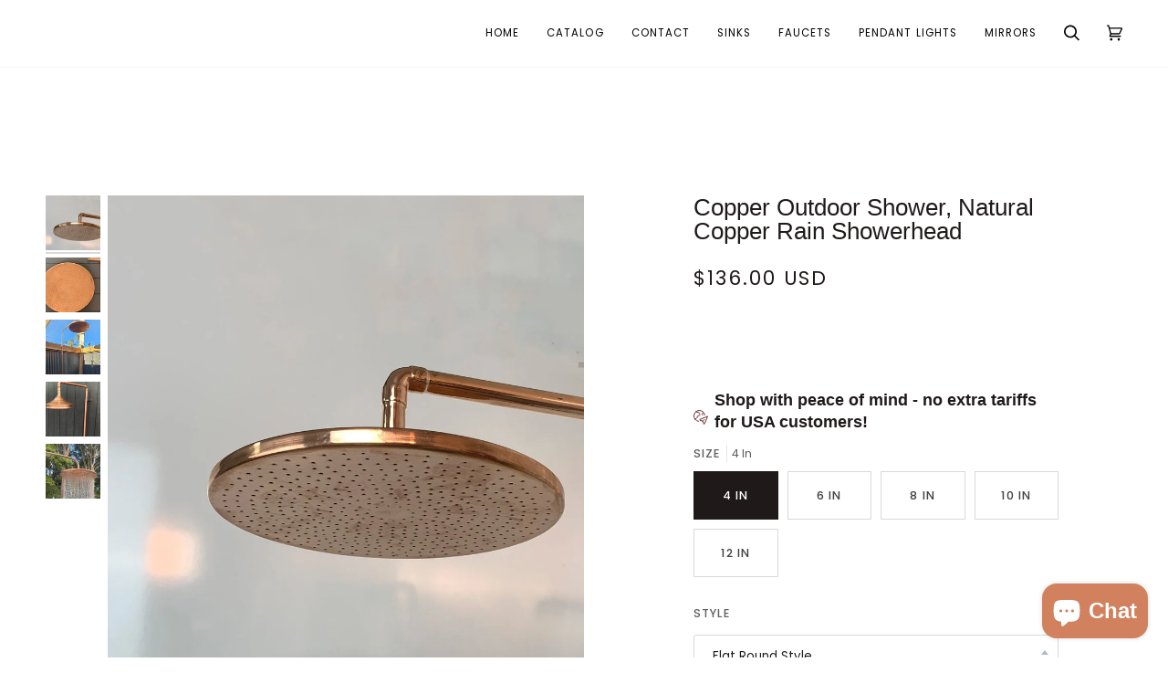

--- FILE ---
content_type: text/html; charset=utf-8
request_url: https://www.copperkesh.com/products/copper-outdoor-shower-natural-rain-showerhead
body_size: 36596
content:
<!doctype html>




<html class="no-js" lang="en" ><script>(function(w,d,t,r,u){var f,n,i;w[u]=w[u]||[],f=function(){var o={ti:"187125132", enableAutoSpaTracking: true};o.q=w[u],w[u]=new UET(o),w[u].push("pageLoad")},n=d.createElement(t),n.src=r,n.async=1,n.onload=n.onreadystatechange=function(){var s=this.readyState;s&&s!=="loaded"&&s!=="complete"||(f(),n.onload=n.onreadystatechange=null)},i=d.getElementsByTagName(t)[0],i.parentNode.insertBefore(n,i)})(window,document,"script","//bat.bing.com/bat.js","uetq");</script>
  
<head>

  <script>(function(w,d,t,r,u){var f,n,i;w[u]=w[u]||[],f=function(){var o={ti:"187125132", enableAutoSpaTracking: true};o.q=w[u],w[u]=new UET(o),w[u].push("pageLoad")},n=d.createElement(t),n.src=r,n.async=1,n.onload=n.onreadystatechange=function(){var s=this.readyState;s&&s!=="loaded"&&s!=="complete"||(f(),n.onload=n.onreadystatechange=null)},i=d.getElementsByTagName(t)[0],i.parentNode.insertBefore(n,i)})(window,document,"script","//bat.bing.com/bat.js","uetq");</script>
  
  <meta name="google-site-verification" content="Me1f4mlYX-_URZz4L6plAD1k8PVQglthcA5z5BZHEJA" />
  <meta charset="utf-8">
  <meta http-equiv="X-UA-Compatible" content="IE=edge,chrome=1">
  <meta name="viewport" content="width=device-width,initial-scale=1,viewport-fit=cover">
  <meta name="theme-color" content="#748cab"><meta name="p:domain_verify" content="f6e8a0801ca8adc1781a0253ae10fc9e"/>
    <link rel="canonical" href="https://www.copperkesh.com/products/copper-outdoor-shower-natural-rain-showerhead"><meta name="google-site-verification" content="gaTHs636LqZf8VuBEpF4EQjj4mnVTKRoFAg7j-l5_cw" />
<!-- Google Tag Manager -->
<script>(function(w,d,s,l,i){w[l]=w[l]||[];w[l].push({'gtm.start':
new Date().getTime(),event:'gtm.js'});var f=d.getElementsByTagName(s)[0],
j=d.createElement(s),dl=l!='dataLayer'?'&l='+l:'';j.async=true;j.src=
'https://www.googletagmanager.com/gtm.js?id='+i+dl;f.parentNode.insertBefore(j,f);
})(window,document,'script','dataLayer','GTM-KCKSW8P5');</script>
<!-- End Google Tag Manager -->
  <!-- ======================= Pipeline Theme V7.0.2 ========================= -->

  <!-- Preloading ================================================================== -->

  <link rel="preconnect" href="https://cdn.shopify.com" crossorigin>
  <link rel="dns-prefetch" href="https://cdn.shopify.com">
  <link rel="preconnect" href="https://fonts.shopify.com" crossorigin>
  <link rel="dns-prefetch" href="https://fonts.shopifycdn.com">
  <link rel="preconnect" href="https://monorail-edge.shopifysvc.com" crossorigin>

  <link rel="preload" href="//www.copperkesh.com/cdn/fonts/poppins/poppins_n4.0ba78fa5af9b0e1a374041b3ceaadf0a43b41362.woff2" as="font" type="font/woff2" crossorigin>
  <link rel="preload" href="" as="font" type="font/woff2" crossorigin>
  <link rel="preload" href="//www.copperkesh.com/cdn/fonts/poppins/poppins_n4.0ba78fa5af9b0e1a374041b3ceaadf0a43b41362.woff2" as="font" type="font/woff2" crossorigin>

  <link href="//www.copperkesh.com/cdn/shop/t/7/assets/vendor.js?v=131139509784942254651711110000" as="script" rel="preload">
  <link href="//www.copperkesh.com/cdn/shop/t/7/assets/theme.js?v=21168280266438218141711110000" as="script" rel="preload">
  <link href="//www.copperkesh.com/cdn/shop/t/7/assets/theme.css?v=159605851187024623541711110000" as="script" rel="preload">

  <!-- Title and description ================================================ --><link rel="shortcut icon" href="//www.copperkesh.com/cdn/shop/files/Favicon_32x32.png?v=1711196761" type="image/png">
  <title>
    

    Copper Outdoor Shower &amp; Natural Copper Rain Showerhead, Best Deals
&ndash; CopperKesh

  </title><meta name="description" content="With our copper outdoor shower&#39;s natural copper rain showerhead, indulge in luxury. These fixtures, which are made from high-quality materials, enhance the beauty and usefulness of your outdoor area. Save Big">
  <!-- /snippets/social-meta-tags.liquid --><meta property="og:site_name" content="CopperKesh">
<meta property="og:url" content="https://www.copperkesh.com/products/copper-outdoor-shower-natural-rain-showerhead">
<meta property="og:title" content="Copper Outdoor Shower, Natural Copper Rain Showerhead">
<meta property="og:type" content="product">
<meta property="og:description" content="With our copper outdoor shower&#39;s natural copper rain showerhead, indulge in luxury. These fixtures, which are made from high-quality materials, enhance the beauty and usefulness of your outdoor area. Save Big"><meta property="og:price:amount" content="136.00">
  <meta property="og:price:currency" content="USD">
      <meta property="og:image" content="http://www.copperkesh.com/cdn/shop/files/CopperOutdoorShower_1_ee103fca-311f-48ee-ad0a-a2721923879b.jpg?v=1711977387">
      <meta property="og:image:secure_url" content="https://www.copperkesh.com/cdn/shop/files/CopperOutdoorShower_1_ee103fca-311f-48ee-ad0a-a2721923879b.jpg?v=1711977387">
      <meta property="og:image:height" content="2000">
      <meta property="og:image:width" content="2000">
      <meta property="og:image" content="http://www.copperkesh.com/cdn/shop/files/CopperOutdoorShower_2.jpg?v=1711977387">
      <meta property="og:image:secure_url" content="https://www.copperkesh.com/cdn/shop/files/CopperOutdoorShower_2.jpg?v=1711977387">
      <meta property="og:image:height" content="270">
      <meta property="og:image:width" content="270">
      <meta property="og:image" content="http://www.copperkesh.com/cdn/shop/files/CopperOutdoorShower_3.jpg?v=1711977388">
      <meta property="og:image:secure_url" content="https://www.copperkesh.com/cdn/shop/files/CopperOutdoorShower_3.jpg?v=1711977388">
      <meta property="og:image:height" content="2000">
      <meta property="og:image:width" content="2000">
<meta property="twitter:image" content="http://www.copperkesh.com/cdn/shop/files/CopperOutdoorShower_1_ee103fca-311f-48ee-ad0a-a2721923879b_1200x1200.jpg?v=1711977387">

<meta name="twitter:site" content="@">
<meta name="twitter:card" content="summary_large_image">
<meta name="twitter:title" content="Copper Outdoor Shower, Natural Copper Rain Showerhead">
<meta name="twitter:description" content="With our copper outdoor shower&#39;s natural copper rain showerhead, indulge in luxury. These fixtures, which are made from high-quality materials, enhance the beauty and usefulness of your outdoor area. Save Big"><!-- CSS ================================================================== -->

  <link href="//www.copperkesh.com/cdn/shop/t/7/assets/font-settings.css?v=145233348319956201781764522739" rel="stylesheet" type="text/css" media="all" />

  <!-- /snippets/css-variables.liquid -->


<style data-shopify>

:root {
/* ================ Layout Variables ================ */






--LAYOUT-WIDTH: 1450px;
--LAYOUT-GUTTER: 24px;
--LAYOUT-GUTTER-OFFSET: -24px;
--NAV-GUTTER: 15px;
--LAYOUT-OUTER: 50px;

/* ================ Product video ================ */

--COLOR-VIDEO-BG: #f2f2f2;


/* ================ Color Variables ================ */

/* === Backgrounds ===*/
--COLOR-BG: #ffffff;
--COLOR-BG-ACCENT: #f7f5f4;

/* === Text colors ===*/
--COLOR-TEXT-DARK: #1f1919;
--COLOR-TEXT: #424242;
--COLOR-TEXT-LIGHT: #7b7b7b;

/* === Bright color ===*/
--COLOR-PRIMARY: #1d1d1d;
--COLOR-PRIMARY-HOVER: #000000;
--COLOR-PRIMARY-FADE: rgba(29, 29, 29, 0.05);
--COLOR-PRIMARY-FADE-HOVER: rgba(29, 29, 29, 0.1);--COLOR-PRIMARY-OPPOSITE: #ffffff;

/* === Secondary/link Color ===*/
--COLOR-SECONDARY: #748cab;
--COLOR-SECONDARY-HOVER: #3f6493;
--COLOR-SECONDARY-FADE: rgba(116, 140, 171, 0.05);
--COLOR-SECONDARY-FADE-HOVER: rgba(116, 140, 171, 0.1);--COLOR-SECONDARY-OPPOSITE: #ffffff;

/* === Shades of grey ===*/
--COLOR-A5:  rgba(66, 66, 66, 0.05);
--COLOR-A10: rgba(66, 66, 66, 0.1);
--COLOR-A20: rgba(66, 66, 66, 0.2);
--COLOR-A35: rgba(66, 66, 66, 0.35);
--COLOR-A50: rgba(66, 66, 66, 0.5);
--COLOR-A80: rgba(66, 66, 66, 0.8);
--COLOR-A90: rgba(66, 66, 66, 0.9);
--COLOR-A95: rgba(66, 66, 66, 0.95);


/* ================ Inverted Color Variables ================ */

--INVERSE-BG: #424242;
--INVERSE-BG-ACCENT: #1d1d1d;

/* === Text colors ===*/
--INVERSE-TEXT-DARK: #ffffff;
--INVERSE-TEXT: #ffffff;
--INVERSE-TEXT-LIGHT: #c6c6c6;

/* === Bright color ===*/
--INVERSE-PRIMARY: #d2815f;
--INVERSE-PRIMARY-HOVER: #c35121;
--INVERSE-PRIMARY-FADE: rgba(210, 129, 95, 0.05);
--INVERSE-PRIMARY-FADE-HOVER: rgba(210, 129, 95, 0.1);--INVERSE-PRIMARY-OPPOSITE: #000000;


/* === Second Color ===*/
--INVERSE-SECONDARY: #748cab;
--INVERSE-SECONDARY-HOVER: #3f6493;
--INVERSE-SECONDARY-FADE: rgba(116, 140, 171, 0.05);
--INVERSE-SECONDARY-FADE-HOVER: rgba(116, 140, 171, 0.1);--INVERSE-SECONDARY-OPPOSITE: #ffffff;


/* === Shades of grey ===*/
--INVERSE-A5:  rgba(255, 255, 255, 0.05);
--INVERSE-A10: rgba(255, 255, 255, 0.1);
--INVERSE-A20: rgba(255, 255, 255, 0.2);
--INVERSE-A35: rgba(255, 255, 255, 0.3);
--INVERSE-A80: rgba(255, 255, 255, 0.8);
--INVERSE-A90: rgba(255, 255, 255, 0.9);
--INVERSE-A95: rgba(255, 255, 255, 0.95);


/* ================ Bright Color Variables ================ */

--BRIGHT-BG: #d2815f;
--BRIGHT-BG-ACCENT: #94553a;

/* === Text colors ===*/
--BRIGHT-TEXT-DARK: #ffffff;
--BRIGHT-TEXT: #ffffff;
--BRIGHT-TEXT-LIGHT: #f2d9cf;

/* === Bright color ===*/
--BRIGHT-PRIMARY: #ff763d;
--BRIGHT-PRIMARY-HOVER: #f04600;
--BRIGHT-PRIMARY-FADE: rgba(255, 118, 61, 0.05);
--BRIGHT-PRIMARY-FADE-HOVER: rgba(255, 118, 61, 0.1);--BRIGHT-PRIMARY-OPPOSITE: #000000;


/* === Second Color ===*/
--BRIGHT-SECONDARY: #3d5aff;
--BRIGHT-SECONDARY-HOVER: #0024f0;
--BRIGHT-SECONDARY-FADE: rgba(61, 90, 255, 0.05);
--BRIGHT-SECONDARY-FADE-HOVER: rgba(61, 90, 255, 0.1);--BRIGHT-SECONDARY-OPPOSITE: #ffffff;


/* === Shades of grey ===*/
--BRIGHT-A5:  rgba(255, 255, 255, 0.05);
--BRIGHT-A10: rgba(255, 255, 255, 0.1);
--BRIGHT-A20: rgba(255, 255, 255, 0.2);
--BRIGHT-A35: rgba(255, 255, 255, 0.3);
--BRIGHT-A80: rgba(255, 255, 255, 0.8);
--BRIGHT-A90: rgba(255, 255, 255, 0.9);
--BRIGHT-A95: rgba(255, 255, 255, 0.95);


/* === Account Bar ===*/
--COLOR-ANNOUNCEMENT-BG: #f7f5f4;
--COLOR-ANNOUNCEMENT-TEXT: #424242;

/* === Nav and dropdown link background ===*/
--COLOR-NAV: #ffffff;
--COLOR-NAV-TEXT: #000000;
--COLOR-NAV-TEXT-DARK: #000000;
--COLOR-NAV-TEXT-LIGHT: #4d4d4d;
--COLOR-NAV-BORDER: #f7f5f4;
--COLOR-NAV-A10: rgba(0, 0, 0, 0.1);
--COLOR-NAV-A50: rgba(0, 0, 0, 0.5);
--COLOR-HIGHLIGHT-LINK: #d2815f;

/* === Site Footer ===*/
--COLOR-FOOTER-BG: #191919;
--COLOR-FOOTER-TEXT: #ffffff;
--COLOR-FOOTER-A5: rgba(255, 255, 255, 0.05);
--COLOR-FOOTER-A15: rgba(255, 255, 255, 0.15);
--COLOR-FOOTER-A90: rgba(255, 255, 255, 0.9);

/* === Sub-Footer ===*/
--COLOR-SUB-FOOTER-BG: #191919;
--COLOR-SUB-FOOTER-TEXT: #ffffff;
--COLOR-SUB-FOOTER-A5: rgba(255, 255, 255, 0.05);
--COLOR-SUB-FOOTER-A15: rgba(255, 255, 255, 0.15);
--COLOR-SUB-FOOTER-A90: rgba(255, 255, 255, 0.9);

/* === Products ===*/
--PRODUCT-GRID-ASPECT-RATIO: 100%;

/* === Product badges ===*/
--COLOR-BADGE: #ffffff;
--COLOR-BADGE-TEXT: #424242;
--COLOR-BADGE-TEXT-DARK: #1f1919;
--COLOR-BADGE-TEXT-HOVER: #686868;
--COLOR-BADGE-HAIRLINE: #f6f6f6;

/* === Product item slider ===*/--COLOR-PRODUCT-SLIDER: #ffffff;--COLOR-PRODUCT-SLIDER-OPPOSITE: rgba(13, 13, 13, 0.06);/* === disabled form colors ===*/
--COLOR-DISABLED-BG: #ececec;
--COLOR-DISABLED-TEXT: #bdbdbd;

--INVERSE-DISABLED-BG: #555555;
--INVERSE-DISABLED-TEXT: #848484;

/* === Button Radius === */
--BUTTON-RADIUS: 5px;


/* ================ Typography ================ */

--FONT-STACK-BODY: Poppins, sans-serif;
--FONT-STYLE-BODY: normal;
--FONT-WEIGHT-BODY: 400;
--FONT-WEIGHT-BODY-BOLD: 500;
--FONT-ADJUST-BODY: 1.0;

  --FONT-BODY-TRANSFORM: none;
  --FONT-BODY-LETTER-SPACING: normal;


--FONT-STACK-HEADING: Helvetica, Arial, sans-serif;
--FONT-STYLE-HEADING: normal;
--FONT-WEIGHT-HEADING: 400;
--FONT-WEIGHT-HEADING-BOLD: 700;
--FONT-ADJUST-HEADING: 1.0;

  --FONT-HEADING-TRANSFORM: none;
  --FONT-HEADING-LETTER-SPACING: normal;


--FONT-STACK-ACCENT: Poppins, Arial, sans-serif;
--FONT-STYLE-ACCENT: normal;
--FONT-WEIGHT-ACCENT: 400;
--FONT-WEIGHT-ACCENT-BOLD: 500;
--FONT-ADJUST-ACCENT: 1.0;

  --FONT-ACCENT-TRANSFORM: uppercase;
  --FONT-ACCENT-LETTER-SPACING: 0.09em;

--TYPE-STACK-NAV: Poppins, sans-serif;
--TYPE-STYLE-NAV: normal;
--TYPE-ADJUST-NAV: 1.0;
--TYPE-WEIGHT-NAV: 400;

  --FONT-NAV-TRANSFORM: uppercase;
  --FONT-NAV-LETTER-SPACING: 0.09em;

--TYPE-STACK-BUTTON: Poppins, sans-serif;
--TYPE-STYLE-BUTTON: normal;
--TYPE-ADJUST-BUTTON: 1.0;
--TYPE-WEIGHT-BUTTON: 500;

  --FONT-BUTTON-TRANSFORM: uppercase;
  --FONT-BUTTON-LETTER-SPACING: 0.09em;

--TYPE-STACK-KICKER: Poppins, sans-serif;
--TYPE-STYLE-KICKER: normal;
--TYPE-ADJUST-KICKER: 1.0;
--TYPE-WEIGHT-KICKER: 500;

  --FONT-KICKER-TRANSFORM: uppercase;
  --FONT-KICKER-LETTER-SPACING: 0.09em;


--ICO-SELECT: url('//www.copperkesh.com/cdn/shop/t/7/assets/ico-select.svg?v=5043962037785221031711110025');

/* ================ Photo correction ================ */
--PHOTO-CORRECTION: 100%;


  <!-- /snippets/css-variables-contrast.liquid -->



--COLOR-TEXT-DARK: #030202;
--COLOR-TEXT:#1f1919;
--COLOR-TEXT-LIGHT: #424242;

--INVERSE-TEXT-DARK: #ffffff;
--INVERSE-TEXT: #ffffff;
--INVERSE-TEXT-LIGHT: #ffffff;


}

:root {
  --font-1: 10.00px;
  --font-2: 11.33px;
  --font-3: 12.00px;
  --font-4: 13.14px;
  --font-5: 15.51px;
  --font-6: 17.49px;
  --font-7: 20.29px;
  --font-8: 23.54px;
  --font-9: 27.30px;
  --font-10: 31.67px;
  --font-11: 36.74px;
  --font-12: 42.62px;
  --font-13: 49.44px;
  --font-14: 57.35px;
  --font-15: 66.52px;
}
@media only screen and (min-width: 480px) and (max-width: 1099px) {
  :root {
    --font-1: 10.00px;
    --font-2: 11.50px;
    --font-3: 12.33px;
    --font-4: 13.70px;
    --font-5: 16.00px;
    --font-6: 17.95px;
    --font-7: 21.09px;
    --font-8: 24.78px;
    --font-9: 29.12px;
    --font-10: 34.21px;
    --font-11: 40.20px;
    --font-12: 47.23px;
    --font-13: 55.50px;
    --font-14: 65.21px;
    --font-15: 76.62px;
  }
}
@media only screen and (min-width: 1100px) {
  :root {
    --font-1: 10.00px;
    --font-2: 11.50px;
    --font-3: 12.75px;
    --font-4: 14.53px;
    --font-5: 17.69px;
    --font-6: 21.58px;
    --font-7: 26.33px;
    --font-8: 32.12px;
    --font-9: 39.19px;
    --font-10: 47.81px;
    --font-11: 58.33px;
    --font-12: 71.16px;
    --font-13: 86.82px;
    --font-14: 105.92px;
    --font-15: 129.22px;
  }
}

</style>


  <link href="//www.copperkesh.com/cdn/shop/t/7/assets/theme.css?v=159605851187024623541711110000" rel="stylesheet" type="text/css" media="all" />

  <script>
    document.documentElement.className = document.documentElement.className.replace('no-js', 'js');

    
      document.documentElement.classList.add('aos-initialized');let root = '/';
    if (root[root.length - 1] !== '/') {
      root = `${root}/`;
    }
    var theme = {
      routes: {
        root_url: root,
        cart: '/cart',
        cart_add_url: '/cart/add',
        product_recommendations_url: '/recommendations/products',
        account_addresses_url: '/account/addresses',
        predictive_search_url: '/search/suggest'
      },
      state: {
        cartOpen: null,
      },
      sizes: {
        small: 480,
        medium: 768,
        large: 1100,
        widescreen: 1400
      },
      assets: {
        photoswipe: '//www.copperkesh.com/cdn/shop/t/7/assets/photoswipe.js?v=162613001030112971491711110000',
        smoothscroll: '//www.copperkesh.com/cdn/shop/t/7/assets/smoothscroll.js?v=37906625415260927261711110000',
        swatches: '//www.copperkesh.com/cdn/shop/t/7/assets/swatches.json?v=154940297821828866241711110000',
        noImage: '//www.copperkesh.com/cdn/shopifycloud/storefront/assets/no-image-2048-a2addb12.gif',
        base: '//www.copperkesh.com/cdn/shop/t/7/assets/'
      },
      strings: {
        swatchesKey: "Color, Colour",
        addToCart: "Add to Cart",
        estimateShipping: "Estimate shipping",
        noShippingAvailable: "We do not ship to this destination.",
        free: "Free",
        from: "From",
        preOrder: "Pre-order",
        soldOut: "Sold Out",
        sale: "Sale",
        subscription: "Subscription",
        unavailable: "Unavailable",
        unitPrice: "Unit price",
        unitPriceSeparator: "per",
        stockout: "All available stock is in cart",
        products: "Products",
        pages: "Pages",
        collections: "Collections",
        resultsFor: "Results for",
        noResultsFor: "No results for",
        articles: "Articles",
        successMessage: "Link copied to clipboard",
      },
      settings: {
        badge_sale_type: "dollar",
        animate_hover: true,
        animate_scroll: true,
        show_locale_desktop: null,
        show_locale_mobile: null,
        show_currency_desktop: null,
        show_currency_mobile: null,
        currency_select_type: "country",
        currency_code_enable: true,
        cycle_images_hover_delay: 1.5
      },
      info: {
        name: 'pipeline'
      },
      version: '7.0.2',
      moneyFormat: "${{amount}}",
      shopCurrency: "USD",
      currencyCode: "USD"
    }
    let windowInnerHeight = window.innerHeight;
    document.documentElement.style.setProperty('--full-screen', `${windowInnerHeight}px`);
    document.documentElement.style.setProperty('--three-quarters', `${windowInnerHeight * 0.75}px`);
    document.documentElement.style.setProperty('--two-thirds', `${windowInnerHeight * 0.66}px`);
    document.documentElement.style.setProperty('--one-half', `${windowInnerHeight * 0.5}px`);
    document.documentElement.style.setProperty('--one-third', `${windowInnerHeight * 0.33}px`);
    document.documentElement.style.setProperty('--one-fifth', `${windowInnerHeight * 0.2}px`);

    window.isRTL = document.documentElement.getAttribute('dir') === 'rtl';
  </script><!-- Theme Javascript ============================================================== -->
  <script src="//www.copperkesh.com/cdn/shop/t/7/assets/vendor.js?v=131139509784942254651711110000" defer="defer"></script>
  <script src="//www.copperkesh.com/cdn/shop/t/7/assets/theme.js?v=21168280266438218141711110000" defer="defer"></script>

  <script>
    (function () {
      function onPageShowEvents() {
        if ('requestIdleCallback' in window) {
          requestIdleCallback(initCartEvent, { timeout: 500 })
        } else {
          initCartEvent()
        }
        function initCartEvent(){
          window.fetch(window.theme.routes.cart + '.js')
          .then((response) => {
            if(!response.ok){
              throw {status: response.statusText};
            }
            return response.json();
          })
          .then((response) => {
            document.dispatchEvent(new CustomEvent('theme:cart:change', {
              detail: {
                cart: response,
              },
              bubbles: true,
            }));
            return response;
          })
          .catch((e) => {
            console.error(e);
          });
        }
      };
      window.onpageshow = onPageShowEvents;
    })();
  </script>

  <script type="text/javascript">
    if (window.MSInputMethodContext && document.documentMode) {
      var scripts = document.getElementsByTagName('script')[0];
      var polyfill = document.createElement("script");
      polyfill.defer = true;
      polyfill.src = "//www.copperkesh.com/cdn/shop/t/7/assets/ie11.js?v=144489047535103983231711110000";

      scripts.parentNode.insertBefore(polyfill, scripts);
    }
  </script>

  <!-- Shopify app scripts =========================================================== -->
  <script>window.performance && window.performance.mark && window.performance.mark('shopify.content_for_header.start');</script><meta id="shopify-digital-wallet" name="shopify-digital-wallet" content="/56034164818/digital_wallets/dialog">
<link rel="alternate" type="application/json+oembed" href="https://www.copperkesh.com/products/copper-outdoor-shower-natural-rain-showerhead.oembed">
<script async="async" src="/checkouts/internal/preloads.js?locale=en-MA"></script>
<script id="shopify-features" type="application/json">{"accessToken":"a8e6eac683a40ef50eea1d09d542e7ed","betas":["rich-media-storefront-analytics"],"domain":"www.copperkesh.com","predictiveSearch":true,"shopId":56034164818,"locale":"en"}</script>
<script>var Shopify = Shopify || {};
Shopify.shop = "859a68-8c.myshopify.com";
Shopify.locale = "en";
Shopify.currency = {"active":"USD","rate":"1.0"};
Shopify.country = "MA";
Shopify.theme = {"name":"CopperKesh","id":123844296786,"schema_name":"Pipeline","schema_version":"7.0.2","theme_store_id":null,"role":"main"};
Shopify.theme.handle = "null";
Shopify.theme.style = {"id":null,"handle":null};
Shopify.cdnHost = "www.copperkesh.com/cdn";
Shopify.routes = Shopify.routes || {};
Shopify.routes.root = "/";</script>
<script type="module">!function(o){(o.Shopify=o.Shopify||{}).modules=!0}(window);</script>
<script>!function(o){function n(){var o=[];function n(){o.push(Array.prototype.slice.apply(arguments))}return n.q=o,n}var t=o.Shopify=o.Shopify||{};t.loadFeatures=n(),t.autoloadFeatures=n()}(window);</script>
<script id="shop-js-analytics" type="application/json">{"pageType":"product"}</script>
<script defer="defer" async type="module" src="//www.copperkesh.com/cdn/shopifycloud/shop-js/modules/v2/client.init-shop-cart-sync_BT-GjEfc.en.esm.js"></script>
<script defer="defer" async type="module" src="//www.copperkesh.com/cdn/shopifycloud/shop-js/modules/v2/chunk.common_D58fp_Oc.esm.js"></script>
<script defer="defer" async type="module" src="//www.copperkesh.com/cdn/shopifycloud/shop-js/modules/v2/chunk.modal_xMitdFEc.esm.js"></script>
<script type="module">
  await import("//www.copperkesh.com/cdn/shopifycloud/shop-js/modules/v2/client.init-shop-cart-sync_BT-GjEfc.en.esm.js");
await import("//www.copperkesh.com/cdn/shopifycloud/shop-js/modules/v2/chunk.common_D58fp_Oc.esm.js");
await import("//www.copperkesh.com/cdn/shopifycloud/shop-js/modules/v2/chunk.modal_xMitdFEc.esm.js");

  window.Shopify.SignInWithShop?.initShopCartSync?.({"fedCMEnabled":true,"windoidEnabled":true});

</script>
<script>(function() {
  var isLoaded = false;
  function asyncLoad() {
    if (isLoaded) return;
    isLoaded = true;
    var urls = ["https:\/\/loox.io\/widget\/cIkckO6-pU\/loox.1711720731352.js?shop=859a68-8c.myshopify.com"];
    for (var i = 0; i < urls.length; i++) {
      var s = document.createElement('script');
      s.type = 'text/javascript';
      s.async = true;
      s.src = urls[i];
      var x = document.getElementsByTagName('script')[0];
      x.parentNode.insertBefore(s, x);
    }
  };
  if(window.attachEvent) {
    window.attachEvent('onload', asyncLoad);
  } else {
    window.addEventListener('load', asyncLoad, false);
  }
})();</script>
<script id="__st">var __st={"a":56034164818,"offset":-25200,"reqid":"893d92ad-0812-4a88-a4e2-cc199828a207-1769182387","pageurl":"www.copperkesh.com\/products\/copper-outdoor-shower-natural-rain-showerhead","u":"f41777b82c19","p":"product","rtyp":"product","rid":7263045288018};</script>
<script>window.ShopifyPaypalV4VisibilityTracking = true;</script>
<script id="captcha-bootstrap">!function(){'use strict';const t='contact',e='account',n='new_comment',o=[[t,t],['blogs',n],['comments',n],[t,'customer']],c=[[e,'customer_login'],[e,'guest_login'],[e,'recover_customer_password'],[e,'create_customer']],r=t=>t.map((([t,e])=>`form[action*='/${t}']:not([data-nocaptcha='true']) input[name='form_type'][value='${e}']`)).join(','),a=t=>()=>t?[...document.querySelectorAll(t)].map((t=>t.form)):[];function s(){const t=[...o],e=r(t);return a(e)}const i='password',u='form_key',d=['recaptcha-v3-token','g-recaptcha-response','h-captcha-response',i],f=()=>{try{return window.sessionStorage}catch{return}},m='__shopify_v',_=t=>t.elements[u];function p(t,e,n=!1){try{const o=window.sessionStorage,c=JSON.parse(o.getItem(e)),{data:r}=function(t){const{data:e,action:n}=t;return t[m]||n?{data:e,action:n}:{data:t,action:n}}(c);for(const[e,n]of Object.entries(r))t.elements[e]&&(t.elements[e].value=n);n&&o.removeItem(e)}catch(o){console.error('form repopulation failed',{error:o})}}const l='form_type',E='cptcha';function T(t){t.dataset[E]=!0}const w=window,h=w.document,L='Shopify',v='ce_forms',y='captcha';let A=!1;((t,e)=>{const n=(g='f06e6c50-85a8-45c8-87d0-21a2b65856fe',I='https://cdn.shopify.com/shopifycloud/storefront-forms-hcaptcha/ce_storefront_forms_captcha_hcaptcha.v1.5.2.iife.js',D={infoText:'Protected by hCaptcha',privacyText:'Privacy',termsText:'Terms'},(t,e,n)=>{const o=w[L][v],c=o.bindForm;if(c)return c(t,g,e,D).then(n);var r;o.q.push([[t,g,e,D],n]),r=I,A||(h.body.append(Object.assign(h.createElement('script'),{id:'captcha-provider',async:!0,src:r})),A=!0)});var g,I,D;w[L]=w[L]||{},w[L][v]=w[L][v]||{},w[L][v].q=[],w[L][y]=w[L][y]||{},w[L][y].protect=function(t,e){n(t,void 0,e),T(t)},Object.freeze(w[L][y]),function(t,e,n,w,h,L){const[v,y,A,g]=function(t,e,n){const i=e?o:[],u=t?c:[],d=[...i,...u],f=r(d),m=r(i),_=r(d.filter((([t,e])=>n.includes(e))));return[a(f),a(m),a(_),s()]}(w,h,L),I=t=>{const e=t.target;return e instanceof HTMLFormElement?e:e&&e.form},D=t=>v().includes(t);t.addEventListener('submit',(t=>{const e=I(t);if(!e)return;const n=D(e)&&!e.dataset.hcaptchaBound&&!e.dataset.recaptchaBound,o=_(e),c=g().includes(e)&&(!o||!o.value);(n||c)&&t.preventDefault(),c&&!n&&(function(t){try{if(!f())return;!function(t){const e=f();if(!e)return;const n=_(t);if(!n)return;const o=n.value;o&&e.removeItem(o)}(t);const e=Array.from(Array(32),(()=>Math.random().toString(36)[2])).join('');!function(t,e){_(t)||t.append(Object.assign(document.createElement('input'),{type:'hidden',name:u})),t.elements[u].value=e}(t,e),function(t,e){const n=f();if(!n)return;const o=[...t.querySelectorAll(`input[type='${i}']`)].map((({name:t})=>t)),c=[...d,...o],r={};for(const[a,s]of new FormData(t).entries())c.includes(a)||(r[a]=s);n.setItem(e,JSON.stringify({[m]:1,action:t.action,data:r}))}(t,e)}catch(e){console.error('failed to persist form',e)}}(e),e.submit())}));const S=(t,e)=>{t&&!t.dataset[E]&&(n(t,e.some((e=>e===t))),T(t))};for(const o of['focusin','change'])t.addEventListener(o,(t=>{const e=I(t);D(e)&&S(e,y())}));const B=e.get('form_key'),M=e.get(l),P=B&&M;t.addEventListener('DOMContentLoaded',(()=>{const t=y();if(P)for(const e of t)e.elements[l].value===M&&p(e,B);[...new Set([...A(),...v().filter((t=>'true'===t.dataset.shopifyCaptcha))])].forEach((e=>S(e,t)))}))}(h,new URLSearchParams(w.location.search),n,t,e,['guest_login'])})(!0,!0)}();</script>
<script integrity="sha256-4kQ18oKyAcykRKYeNunJcIwy7WH5gtpwJnB7kiuLZ1E=" data-source-attribution="shopify.loadfeatures" defer="defer" src="//www.copperkesh.com/cdn/shopifycloud/storefront/assets/storefront/load_feature-a0a9edcb.js" crossorigin="anonymous"></script>
<script data-source-attribution="shopify.dynamic_checkout.dynamic.init">var Shopify=Shopify||{};Shopify.PaymentButton=Shopify.PaymentButton||{isStorefrontPortableWallets:!0,init:function(){window.Shopify.PaymentButton.init=function(){};var t=document.createElement("script");t.src="https://www.copperkesh.com/cdn/shopifycloud/portable-wallets/latest/portable-wallets.en.js",t.type="module",document.head.appendChild(t)}};
</script>
<script data-source-attribution="shopify.dynamic_checkout.buyer_consent">
  function portableWalletsHideBuyerConsent(e){var t=document.getElementById("shopify-buyer-consent"),n=document.getElementById("shopify-subscription-policy-button");t&&n&&(t.classList.add("hidden"),t.setAttribute("aria-hidden","true"),n.removeEventListener("click",e))}function portableWalletsShowBuyerConsent(e){var t=document.getElementById("shopify-buyer-consent"),n=document.getElementById("shopify-subscription-policy-button");t&&n&&(t.classList.remove("hidden"),t.removeAttribute("aria-hidden"),n.addEventListener("click",e))}window.Shopify?.PaymentButton&&(window.Shopify.PaymentButton.hideBuyerConsent=portableWalletsHideBuyerConsent,window.Shopify.PaymentButton.showBuyerConsent=portableWalletsShowBuyerConsent);
</script>
<script>
  function portableWalletsCleanup(e){e&&e.src&&console.error("Failed to load portable wallets script "+e.src);var t=document.querySelectorAll("shopify-accelerated-checkout .shopify-payment-button__skeleton, shopify-accelerated-checkout-cart .wallet-cart-button__skeleton"),e=document.getElementById("shopify-buyer-consent");for(let e=0;e<t.length;e++)t[e].remove();e&&e.remove()}function portableWalletsNotLoadedAsModule(e){e instanceof ErrorEvent&&"string"==typeof e.message&&e.message.includes("import.meta")&&"string"==typeof e.filename&&e.filename.includes("portable-wallets")&&(window.removeEventListener("error",portableWalletsNotLoadedAsModule),window.Shopify.PaymentButton.failedToLoad=e,"loading"===document.readyState?document.addEventListener("DOMContentLoaded",window.Shopify.PaymentButton.init):window.Shopify.PaymentButton.init())}window.addEventListener("error",portableWalletsNotLoadedAsModule);
</script>

<script type="module" src="https://www.copperkesh.com/cdn/shopifycloud/portable-wallets/latest/portable-wallets.en.js" onError="portableWalletsCleanup(this)" crossorigin="anonymous"></script>
<script nomodule>
  document.addEventListener("DOMContentLoaded", portableWalletsCleanup);
</script>

<script id='scb4127' type='text/javascript' async='' src='https://www.copperkesh.com/cdn/shopifycloud/privacy-banner/storefront-banner.js'></script><link id="shopify-accelerated-checkout-styles" rel="stylesheet" media="screen" href="https://www.copperkesh.com/cdn/shopifycloud/portable-wallets/latest/accelerated-checkout-backwards-compat.css" crossorigin="anonymous">
<style id="shopify-accelerated-checkout-cart">
        #shopify-buyer-consent {
  margin-top: 1em;
  display: inline-block;
  width: 100%;
}

#shopify-buyer-consent.hidden {
  display: none;
}

#shopify-subscription-policy-button {
  background: none;
  border: none;
  padding: 0;
  text-decoration: underline;
  font-size: inherit;
  cursor: pointer;
}

#shopify-subscription-policy-button::before {
  box-shadow: none;
}

      </style>

<script>window.performance && window.performance.mark && window.performance.mark('shopify.content_for_header.end');</script>
<!-- BEGIN app block: shopify://apps/simprosys-google-shopping-feed/blocks/core_settings_block/1f0b859e-9fa6-4007-97e8-4513aff5ff3b --><!-- BEGIN: GSF App Core Tags & Scripts by Simprosys Google Shopping Feed -->

    <!-- BEGIN app snippet: gsf_verification_code -->


    <meta name="p:domain_verify" content="f6e8a0801ca8adc1781a0253ae10fc9e" />

<!-- END app snippet -->









<!-- END: GSF App Core Tags & Scripts by Simprosys Google Shopping Feed -->
<!-- END app block --><script src="https://cdn.shopify.com/extensions/e8878072-2f6b-4e89-8082-94b04320908d/inbox-1254/assets/inbox-chat-loader.js" type="text/javascript" defer="defer"></script>
<link href="https://monorail-edge.shopifysvc.com" rel="dns-prefetch">
<script>(function(){if ("sendBeacon" in navigator && "performance" in window) {try {var session_token_from_headers = performance.getEntriesByType('navigation')[0].serverTiming.find(x => x.name == '_s').description;} catch {var session_token_from_headers = undefined;}var session_cookie_matches = document.cookie.match(/_shopify_s=([^;]*)/);var session_token_from_cookie = session_cookie_matches && session_cookie_matches.length === 2 ? session_cookie_matches[1] : "";var session_token = session_token_from_headers || session_token_from_cookie || "";function handle_abandonment_event(e) {var entries = performance.getEntries().filter(function(entry) {return /monorail-edge.shopifysvc.com/.test(entry.name);});if (!window.abandonment_tracked && entries.length === 0) {window.abandonment_tracked = true;var currentMs = Date.now();var navigation_start = performance.timing.navigationStart;var payload = {shop_id: 56034164818,url: window.location.href,navigation_start,duration: currentMs - navigation_start,session_token,page_type: "product"};window.navigator.sendBeacon("https://monorail-edge.shopifysvc.com/v1/produce", JSON.stringify({schema_id: "online_store_buyer_site_abandonment/1.1",payload: payload,metadata: {event_created_at_ms: currentMs,event_sent_at_ms: currentMs}}));}}window.addEventListener('pagehide', handle_abandonment_event);}}());</script>
<script id="web-pixels-manager-setup">(function e(e,d,r,n,o){if(void 0===o&&(o={}),!Boolean(null===(a=null===(i=window.Shopify)||void 0===i?void 0:i.analytics)||void 0===a?void 0:a.replayQueue)){var i,a;window.Shopify=window.Shopify||{};var t=window.Shopify;t.analytics=t.analytics||{};var s=t.analytics;s.replayQueue=[],s.publish=function(e,d,r){return s.replayQueue.push([e,d,r]),!0};try{self.performance.mark("wpm:start")}catch(e){}var l=function(){var e={modern:/Edge?\/(1{2}[4-9]|1[2-9]\d|[2-9]\d{2}|\d{4,})\.\d+(\.\d+|)|Firefox\/(1{2}[4-9]|1[2-9]\d|[2-9]\d{2}|\d{4,})\.\d+(\.\d+|)|Chrom(ium|e)\/(9{2}|\d{3,})\.\d+(\.\d+|)|(Maci|X1{2}).+ Version\/(15\.\d+|(1[6-9]|[2-9]\d|\d{3,})\.\d+)([,.]\d+|)( \(\w+\)|)( Mobile\/\w+|) Safari\/|Chrome.+OPR\/(9{2}|\d{3,})\.\d+\.\d+|(CPU[ +]OS|iPhone[ +]OS|CPU[ +]iPhone|CPU IPhone OS|CPU iPad OS)[ +]+(15[._]\d+|(1[6-9]|[2-9]\d|\d{3,})[._]\d+)([._]\d+|)|Android:?[ /-](13[3-9]|1[4-9]\d|[2-9]\d{2}|\d{4,})(\.\d+|)(\.\d+|)|Android.+Firefox\/(13[5-9]|1[4-9]\d|[2-9]\d{2}|\d{4,})\.\d+(\.\d+|)|Android.+Chrom(ium|e)\/(13[3-9]|1[4-9]\d|[2-9]\d{2}|\d{4,})\.\d+(\.\d+|)|SamsungBrowser\/([2-9]\d|\d{3,})\.\d+/,legacy:/Edge?\/(1[6-9]|[2-9]\d|\d{3,})\.\d+(\.\d+|)|Firefox\/(5[4-9]|[6-9]\d|\d{3,})\.\d+(\.\d+|)|Chrom(ium|e)\/(5[1-9]|[6-9]\d|\d{3,})\.\d+(\.\d+|)([\d.]+$|.*Safari\/(?![\d.]+ Edge\/[\d.]+$))|(Maci|X1{2}).+ Version\/(10\.\d+|(1[1-9]|[2-9]\d|\d{3,})\.\d+)([,.]\d+|)( \(\w+\)|)( Mobile\/\w+|) Safari\/|Chrome.+OPR\/(3[89]|[4-9]\d|\d{3,})\.\d+\.\d+|(CPU[ +]OS|iPhone[ +]OS|CPU[ +]iPhone|CPU IPhone OS|CPU iPad OS)[ +]+(10[._]\d+|(1[1-9]|[2-9]\d|\d{3,})[._]\d+)([._]\d+|)|Android:?[ /-](13[3-9]|1[4-9]\d|[2-9]\d{2}|\d{4,})(\.\d+|)(\.\d+|)|Mobile Safari.+OPR\/([89]\d|\d{3,})\.\d+\.\d+|Android.+Firefox\/(13[5-9]|1[4-9]\d|[2-9]\d{2}|\d{4,})\.\d+(\.\d+|)|Android.+Chrom(ium|e)\/(13[3-9]|1[4-9]\d|[2-9]\d{2}|\d{4,})\.\d+(\.\d+|)|Android.+(UC? ?Browser|UCWEB|U3)[ /]?(15\.([5-9]|\d{2,})|(1[6-9]|[2-9]\d|\d{3,})\.\d+)\.\d+|SamsungBrowser\/(5\.\d+|([6-9]|\d{2,})\.\d+)|Android.+MQ{2}Browser\/(14(\.(9|\d{2,})|)|(1[5-9]|[2-9]\d|\d{3,})(\.\d+|))(\.\d+|)|K[Aa][Ii]OS\/(3\.\d+|([4-9]|\d{2,})\.\d+)(\.\d+|)/},d=e.modern,r=e.legacy,n=navigator.userAgent;return n.match(d)?"modern":n.match(r)?"legacy":"unknown"}(),u="modern"===l?"modern":"legacy",c=(null!=n?n:{modern:"",legacy:""})[u],f=function(e){return[e.baseUrl,"/wpm","/b",e.hashVersion,"modern"===e.buildTarget?"m":"l",".js"].join("")}({baseUrl:d,hashVersion:r,buildTarget:u}),m=function(e){var d=e.version,r=e.bundleTarget,n=e.surface,o=e.pageUrl,i=e.monorailEndpoint;return{emit:function(e){var a=e.status,t=e.errorMsg,s=(new Date).getTime(),l=JSON.stringify({metadata:{event_sent_at_ms:s},events:[{schema_id:"web_pixels_manager_load/3.1",payload:{version:d,bundle_target:r,page_url:o,status:a,surface:n,error_msg:t},metadata:{event_created_at_ms:s}}]});if(!i)return console&&console.warn&&console.warn("[Web Pixels Manager] No Monorail endpoint provided, skipping logging."),!1;try{return self.navigator.sendBeacon.bind(self.navigator)(i,l)}catch(e){}var u=new XMLHttpRequest;try{return u.open("POST",i,!0),u.setRequestHeader("Content-Type","text/plain"),u.send(l),!0}catch(e){return console&&console.warn&&console.warn("[Web Pixels Manager] Got an unhandled error while logging to Monorail."),!1}}}}({version:r,bundleTarget:l,surface:e.surface,pageUrl:self.location.href,monorailEndpoint:e.monorailEndpoint});try{o.browserTarget=l,function(e){var d=e.src,r=e.async,n=void 0===r||r,o=e.onload,i=e.onerror,a=e.sri,t=e.scriptDataAttributes,s=void 0===t?{}:t,l=document.createElement("script"),u=document.querySelector("head"),c=document.querySelector("body");if(l.async=n,l.src=d,a&&(l.integrity=a,l.crossOrigin="anonymous"),s)for(var f in s)if(Object.prototype.hasOwnProperty.call(s,f))try{l.dataset[f]=s[f]}catch(e){}if(o&&l.addEventListener("load",o),i&&l.addEventListener("error",i),u)u.appendChild(l);else{if(!c)throw new Error("Did not find a head or body element to append the script");c.appendChild(l)}}({src:f,async:!0,onload:function(){if(!function(){var e,d;return Boolean(null===(d=null===(e=window.Shopify)||void 0===e?void 0:e.analytics)||void 0===d?void 0:d.initialized)}()){var d=window.webPixelsManager.init(e)||void 0;if(d){var r=window.Shopify.analytics;r.replayQueue.forEach((function(e){var r=e[0],n=e[1],o=e[2];d.publishCustomEvent(r,n,o)})),r.replayQueue=[],r.publish=d.publishCustomEvent,r.visitor=d.visitor,r.initialized=!0}}},onerror:function(){return m.emit({status:"failed",errorMsg:"".concat(f," has failed to load")})},sri:function(e){var d=/^sha384-[A-Za-z0-9+/=]+$/;return"string"==typeof e&&d.test(e)}(c)?c:"",scriptDataAttributes:o}),m.emit({status:"loading"})}catch(e){m.emit({status:"failed",errorMsg:(null==e?void 0:e.message)||"Unknown error"})}}})({shopId: 56034164818,storefrontBaseUrl: "https://www.copperkesh.com",extensionsBaseUrl: "https://extensions.shopifycdn.com/cdn/shopifycloud/web-pixels-manager",monorailEndpoint: "https://monorail-edge.shopifysvc.com/unstable/produce_batch",surface: "storefront-renderer",enabledBetaFlags: ["2dca8a86"],webPixelsConfigList: [{"id":"790724690","configuration":"{\"account_ID\":\"21016\",\"measurement_id\":\"2\",\"api_secret\":\"3\",\"shop_settings\":\"{\\\"custom_pixel_script\\\":\\\"https:\\\\\\\/\\\\\\\/storage.googleapis.com\\\\\\\/bsf-bing-scripts\\\\\\\/custom-pixels\\\\\\\/859a68-8c.js\\\"}\"}","eventPayloadVersion":"v1","runtimeContext":"LAX","scriptVersion":"6a6b2847c69d9caeefedf5fda1ddc10b","type":"APP","apiClientId":1363779,"privacyPurposes":["SALE_OF_DATA"],"dataSharingAdjustments":{"protectedCustomerApprovalScopes":[]}},{"id":"673939538","configuration":"{\"account_ID\":\"875530\",\"google_analytics_tracking_tag\":\"1\",\"measurement_id\":\"2\",\"api_secret\":\"3\",\"shop_settings\":\"{\\\"custom_pixel_script\\\":\\\"https:\\\\\\\/\\\\\\\/storage.googleapis.com\\\\\\\/gsf-scripts\\\\\\\/custom-pixels\\\\\\\/859a68-8c.js\\\"}\"}","eventPayloadVersion":"v1","runtimeContext":"LAX","scriptVersion":"c6b888297782ed4a1cba19cda43d6625","type":"APP","apiClientId":1558137,"privacyPurposes":[],"dataSharingAdjustments":{"protectedCustomerApprovalScopes":["read_customer_address","read_customer_email","read_customer_name","read_customer_personal_data","read_customer_phone"]}},{"id":"326238290","configuration":"{\"config\":\"{\\\"pixel_id\\\":\\\"G-8V25F9E6LM\\\",\\\"gtag_events\\\":[{\\\"type\\\":\\\"purchase\\\",\\\"action_label\\\":\\\"G-8V25F9E6LM\\\"},{\\\"type\\\":\\\"page_view\\\",\\\"action_label\\\":\\\"G-8V25F9E6LM\\\"},{\\\"type\\\":\\\"view_item\\\",\\\"action_label\\\":\\\"G-8V25F9E6LM\\\"},{\\\"type\\\":\\\"search\\\",\\\"action_label\\\":\\\"G-8V25F9E6LM\\\"},{\\\"type\\\":\\\"add_to_cart\\\",\\\"action_label\\\":\\\"G-8V25F9E6LM\\\"},{\\\"type\\\":\\\"begin_checkout\\\",\\\"action_label\\\":\\\"G-8V25F9E6LM\\\"},{\\\"type\\\":\\\"add_payment_info\\\",\\\"action_label\\\":\\\"G-8V25F9E6LM\\\"}],\\\"enable_monitoring_mode\\\":false}\"}","eventPayloadVersion":"v1","runtimeContext":"OPEN","scriptVersion":"b2a88bafab3e21179ed38636efcd8a93","type":"APP","apiClientId":1780363,"privacyPurposes":[],"dataSharingAdjustments":{"protectedCustomerApprovalScopes":["read_customer_address","read_customer_email","read_customer_name","read_customer_personal_data","read_customer_phone"]}},{"id":"258375762","configuration":"{\"tagID\":\"2614416895967\"}","eventPayloadVersion":"v1","runtimeContext":"STRICT","scriptVersion":"18031546ee651571ed29edbe71a3550b","type":"APP","apiClientId":3009811,"privacyPurposes":["ANALYTICS","MARKETING","SALE_OF_DATA"],"dataSharingAdjustments":{"protectedCustomerApprovalScopes":["read_customer_address","read_customer_email","read_customer_name","read_customer_personal_data","read_customer_phone"]}},{"id":"36438098","eventPayloadVersion":"1","runtimeContext":"LAX","scriptVersion":"1","type":"CUSTOM","privacyPurposes":["ANALYTICS","MARKETING","PREFERENCES","SALE_OF_DATA"],"name":"Purchase Tracking"},{"id":"99516498","eventPayloadVersion":"1","runtimeContext":"LAX","scriptVersion":"1","type":"CUSTOM","privacyPurposes":["ANALYTICS","MARKETING","SALE_OF_DATA"],"name":"GOOGLE ADS"},{"id":"shopify-app-pixel","configuration":"{}","eventPayloadVersion":"v1","runtimeContext":"STRICT","scriptVersion":"0450","apiClientId":"shopify-pixel","type":"APP","privacyPurposes":["ANALYTICS","MARKETING"]},{"id":"shopify-custom-pixel","eventPayloadVersion":"v1","runtimeContext":"LAX","scriptVersion":"0450","apiClientId":"shopify-pixel","type":"CUSTOM","privacyPurposes":["ANALYTICS","MARKETING"]}],isMerchantRequest: false,initData: {"shop":{"name":"CopperKesh","paymentSettings":{"currencyCode":"USD"},"myshopifyDomain":"859a68-8c.myshopify.com","countryCode":"AE","storefrontUrl":"https:\/\/www.copperkesh.com"},"customer":null,"cart":null,"checkout":null,"productVariants":[{"price":{"amount":136.0,"currencyCode":"USD"},"product":{"title":"Copper Outdoor Shower, Natural Copper Rain Showerhead","vendor":"CopperKesh","id":"7263045288018","untranslatedTitle":"Copper Outdoor Shower, Natural Copper Rain Showerhead","url":"\/products\/copper-outdoor-shower-natural-rain-showerhead","type":"Bathroom Accessories"},"id":"40820638056530","image":{"src":"\/\/www.copperkesh.com\/cdn\/shop\/files\/CopperOutdoorShower_1_ee103fca-311f-48ee-ad0a-a2721923879b.jpg?v=1711977387"},"sku":"","title":"4 In \/ Flat Round Style \/ Included","untranslatedTitle":"4 In \/ Flat Round Style \/ Included"},{"price":{"amount":59.0,"currencyCode":"USD"},"product":{"title":"Copper Outdoor Shower, Natural Copper Rain Showerhead","vendor":"CopperKesh","id":"7263045288018","untranslatedTitle":"Copper Outdoor Shower, Natural Copper Rain Showerhead","url":"\/products\/copper-outdoor-shower-natural-rain-showerhead","type":"Bathroom Accessories"},"id":"40820638089298","image":{"src":"\/\/www.copperkesh.com\/cdn\/shop\/files\/CopperOutdoorShower_1_ee103fca-311f-48ee-ad0a-a2721923879b.jpg?v=1711977387"},"sku":"","title":"4 In \/ Flat Round Style \/ Not Included","untranslatedTitle":"4 In \/ Flat Round Style \/ Not Included"},{"price":{"amount":136.0,"currencyCode":"USD"},"product":{"title":"Copper Outdoor Shower, Natural Copper Rain Showerhead","vendor":"CopperKesh","id":"7263045288018","untranslatedTitle":"Copper Outdoor Shower, Natural Copper Rain Showerhead","url":"\/products\/copper-outdoor-shower-natural-rain-showerhead","type":"Bathroom Accessories"},"id":"40820675903570","image":{"src":"\/\/www.copperkesh.com\/cdn\/shop\/files\/CopperOutdoorShower_1_ee103fca-311f-48ee-ad0a-a2721923879b.jpg?v=1711977387"},"sku":"","title":"4 In \/ Domed Style \/ Included","untranslatedTitle":"4 In \/ Domed Style \/ Included"},{"price":{"amount":59.0,"currencyCode":"USD"},"product":{"title":"Copper Outdoor Shower, Natural Copper Rain Showerhead","vendor":"CopperKesh","id":"7263045288018","untranslatedTitle":"Copper Outdoor Shower, Natural Copper Rain Showerhead","url":"\/products\/copper-outdoor-shower-natural-rain-showerhead","type":"Bathroom Accessories"},"id":"40820675936338","image":{"src":"\/\/www.copperkesh.com\/cdn\/shop\/files\/CopperOutdoorShower_1_ee103fca-311f-48ee-ad0a-a2721923879b.jpg?v=1711977387"},"sku":"","title":"4 In \/ Domed Style \/ Not Included","untranslatedTitle":"4 In \/ Domed Style \/ Not Included"},{"price":{"amount":169.0,"currencyCode":"USD"},"product":{"title":"Copper Outdoor Shower, Natural Copper Rain Showerhead","vendor":"CopperKesh","id":"7263045288018","untranslatedTitle":"Copper Outdoor Shower, Natural Copper Rain Showerhead","url":"\/products\/copper-outdoor-shower-natural-rain-showerhead","type":"Bathroom Accessories"},"id":"40820638122066","image":{"src":"\/\/www.copperkesh.com\/cdn\/shop\/files\/CopperOutdoorShower_1_ee103fca-311f-48ee-ad0a-a2721923879b.jpg?v=1711977387"},"sku":"","title":"6 In \/ Flat Round Style \/ Included","untranslatedTitle":"6 In \/ Flat Round Style \/ Included"},{"price":{"amount":79.0,"currencyCode":"USD"},"product":{"title":"Copper Outdoor Shower, Natural Copper Rain Showerhead","vendor":"CopperKesh","id":"7263045288018","untranslatedTitle":"Copper Outdoor Shower, Natural Copper Rain Showerhead","url":"\/products\/copper-outdoor-shower-natural-rain-showerhead","type":"Bathroom Accessories"},"id":"40820638154834","image":{"src":"\/\/www.copperkesh.com\/cdn\/shop\/files\/CopperOutdoorShower_1_ee103fca-311f-48ee-ad0a-a2721923879b.jpg?v=1711977387"},"sku":"","title":"6 In \/ Flat Round Style \/ Not Included","untranslatedTitle":"6 In \/ Flat Round Style \/ Not Included"},{"price":{"amount":169.0,"currencyCode":"USD"},"product":{"title":"Copper Outdoor Shower, Natural Copper Rain Showerhead","vendor":"CopperKesh","id":"7263045288018","untranslatedTitle":"Copper Outdoor Shower, Natural Copper Rain Showerhead","url":"\/products\/copper-outdoor-shower-natural-rain-showerhead","type":"Bathroom Accessories"},"id":"40820675969106","image":{"src":"\/\/www.copperkesh.com\/cdn\/shop\/files\/CopperOutdoorShower_1_ee103fca-311f-48ee-ad0a-a2721923879b.jpg?v=1711977387"},"sku":"","title":"6 In \/ Domed Style \/ Included","untranslatedTitle":"6 In \/ Domed Style \/ Included"},{"price":{"amount":79.0,"currencyCode":"USD"},"product":{"title":"Copper Outdoor Shower, Natural Copper Rain Showerhead","vendor":"CopperKesh","id":"7263045288018","untranslatedTitle":"Copper Outdoor Shower, Natural Copper Rain Showerhead","url":"\/products\/copper-outdoor-shower-natural-rain-showerhead","type":"Bathroom Accessories"},"id":"40820676001874","image":{"src":"\/\/www.copperkesh.com\/cdn\/shop\/files\/CopperOutdoorShower_1_ee103fca-311f-48ee-ad0a-a2721923879b.jpg?v=1711977387"},"sku":"","title":"6 In \/ Domed Style \/ Not Included","untranslatedTitle":"6 In \/ Domed Style \/ Not Included"},{"price":{"amount":189.0,"currencyCode":"USD"},"product":{"title":"Copper Outdoor Shower, Natural Copper Rain Showerhead","vendor":"CopperKesh","id":"7263045288018","untranslatedTitle":"Copper Outdoor Shower, Natural Copper Rain Showerhead","url":"\/products\/copper-outdoor-shower-natural-rain-showerhead","type":"Bathroom Accessories"},"id":"40820638187602","image":{"src":"\/\/www.copperkesh.com\/cdn\/shop\/files\/CopperOutdoorShower_1_ee103fca-311f-48ee-ad0a-a2721923879b.jpg?v=1711977387"},"sku":"","title":"8 In \/ Flat Round Style \/ Included","untranslatedTitle":"8 In \/ Flat Round Style \/ Included"},{"price":{"amount":100.0,"currencyCode":"USD"},"product":{"title":"Copper Outdoor Shower, Natural Copper Rain Showerhead","vendor":"CopperKesh","id":"7263045288018","untranslatedTitle":"Copper Outdoor Shower, Natural Copper Rain Showerhead","url":"\/products\/copper-outdoor-shower-natural-rain-showerhead","type":"Bathroom Accessories"},"id":"40820638220370","image":{"src":"\/\/www.copperkesh.com\/cdn\/shop\/files\/CopperOutdoorShower_1_ee103fca-311f-48ee-ad0a-a2721923879b.jpg?v=1711977387"},"sku":"","title":"8 In \/ Flat Round Style \/ Not Included","untranslatedTitle":"8 In \/ Flat Round Style \/ Not Included"},{"price":{"amount":189.0,"currencyCode":"USD"},"product":{"title":"Copper Outdoor Shower, Natural Copper Rain Showerhead","vendor":"CopperKesh","id":"7263045288018","untranslatedTitle":"Copper Outdoor Shower, Natural Copper Rain Showerhead","url":"\/products\/copper-outdoor-shower-natural-rain-showerhead","type":"Bathroom Accessories"},"id":"40820676034642","image":{"src":"\/\/www.copperkesh.com\/cdn\/shop\/files\/CopperOutdoorShower_1_ee103fca-311f-48ee-ad0a-a2721923879b.jpg?v=1711977387"},"sku":"","title":"8 In \/ Domed Style \/ Included","untranslatedTitle":"8 In \/ Domed Style \/ Included"},{"price":{"amount":100.0,"currencyCode":"USD"},"product":{"title":"Copper Outdoor Shower, Natural Copper Rain Showerhead","vendor":"CopperKesh","id":"7263045288018","untranslatedTitle":"Copper Outdoor Shower, Natural Copper Rain Showerhead","url":"\/products\/copper-outdoor-shower-natural-rain-showerhead","type":"Bathroom Accessories"},"id":"40820676067410","image":{"src":"\/\/www.copperkesh.com\/cdn\/shop\/files\/CopperOutdoorShower_1_ee103fca-311f-48ee-ad0a-a2721923879b.jpg?v=1711977387"},"sku":"","title":"8 In \/ Domed Style \/ Not Included","untranslatedTitle":"8 In \/ Domed Style \/ Not Included"},{"price":{"amount":229.0,"currencyCode":"USD"},"product":{"title":"Copper Outdoor Shower, Natural Copper Rain Showerhead","vendor":"CopperKesh","id":"7263045288018","untranslatedTitle":"Copper Outdoor Shower, Natural Copper Rain Showerhead","url":"\/products\/copper-outdoor-shower-natural-rain-showerhead","type":"Bathroom Accessories"},"id":"40820638253138","image":{"src":"\/\/www.copperkesh.com\/cdn\/shop\/files\/CopperOutdoorShower_1_ee103fca-311f-48ee-ad0a-a2721923879b.jpg?v=1711977387"},"sku":"","title":"10 In \/ Flat Round Style \/ Included","untranslatedTitle":"10 In \/ Flat Round Style \/ Included"},{"price":{"amount":139.0,"currencyCode":"USD"},"product":{"title":"Copper Outdoor Shower, Natural Copper Rain Showerhead","vendor":"CopperKesh","id":"7263045288018","untranslatedTitle":"Copper Outdoor Shower, Natural Copper Rain Showerhead","url":"\/products\/copper-outdoor-shower-natural-rain-showerhead","type":"Bathroom Accessories"},"id":"40820638285906","image":{"src":"\/\/www.copperkesh.com\/cdn\/shop\/files\/CopperOutdoorShower_1_ee103fca-311f-48ee-ad0a-a2721923879b.jpg?v=1711977387"},"sku":"","title":"10 In \/ Flat Round Style \/ Not Included","untranslatedTitle":"10 In \/ Flat Round Style \/ Not Included"},{"price":{"amount":229.0,"currencyCode":"USD"},"product":{"title":"Copper Outdoor Shower, Natural Copper Rain Showerhead","vendor":"CopperKesh","id":"7263045288018","untranslatedTitle":"Copper Outdoor Shower, Natural Copper Rain Showerhead","url":"\/products\/copper-outdoor-shower-natural-rain-showerhead","type":"Bathroom Accessories"},"id":"40820676100178","image":{"src":"\/\/www.copperkesh.com\/cdn\/shop\/files\/CopperOutdoorShower_1_ee103fca-311f-48ee-ad0a-a2721923879b.jpg?v=1711977387"},"sku":"","title":"10 In \/ Domed Style \/ Included","untranslatedTitle":"10 In \/ Domed Style \/ Included"},{"price":{"amount":139.0,"currencyCode":"USD"},"product":{"title":"Copper Outdoor Shower, Natural Copper Rain Showerhead","vendor":"CopperKesh","id":"7263045288018","untranslatedTitle":"Copper Outdoor Shower, Natural Copper Rain Showerhead","url":"\/products\/copper-outdoor-shower-natural-rain-showerhead","type":"Bathroom Accessories"},"id":"40820676132946","image":{"src":"\/\/www.copperkesh.com\/cdn\/shop\/files\/CopperOutdoorShower_1_ee103fca-311f-48ee-ad0a-a2721923879b.jpg?v=1711977387"},"sku":"","title":"10 In \/ Domed Style \/ Not Included","untranslatedTitle":"10 In \/ Domed Style \/ Not Included"},{"price":{"amount":289.0,"currencyCode":"USD"},"product":{"title":"Copper Outdoor Shower, Natural Copper Rain Showerhead","vendor":"CopperKesh","id":"7263045288018","untranslatedTitle":"Copper Outdoor Shower, Natural Copper Rain Showerhead","url":"\/products\/copper-outdoor-shower-natural-rain-showerhead","type":"Bathroom Accessories"},"id":"40820638318674","image":{"src":"\/\/www.copperkesh.com\/cdn\/shop\/files\/CopperOutdoorShower_1_ee103fca-311f-48ee-ad0a-a2721923879b.jpg?v=1711977387"},"sku":"","title":"12 In \/ Flat Round Style \/ Included","untranslatedTitle":"12 In \/ Flat Round Style \/ Included"},{"price":{"amount":199.0,"currencyCode":"USD"},"product":{"title":"Copper Outdoor Shower, Natural Copper Rain Showerhead","vendor":"CopperKesh","id":"7263045288018","untranslatedTitle":"Copper Outdoor Shower, Natural Copper Rain Showerhead","url":"\/products\/copper-outdoor-shower-natural-rain-showerhead","type":"Bathroom Accessories"},"id":"40820638351442","image":{"src":"\/\/www.copperkesh.com\/cdn\/shop\/files\/CopperOutdoorShower_1_ee103fca-311f-48ee-ad0a-a2721923879b.jpg?v=1711977387"},"sku":"","title":"12 In \/ Flat Round Style \/ Not Included","untranslatedTitle":"12 In \/ Flat Round Style \/ Not Included"},{"price":{"amount":289.0,"currencyCode":"USD"},"product":{"title":"Copper Outdoor Shower, Natural Copper Rain Showerhead","vendor":"CopperKesh","id":"7263045288018","untranslatedTitle":"Copper Outdoor Shower, Natural Copper Rain Showerhead","url":"\/products\/copper-outdoor-shower-natural-rain-showerhead","type":"Bathroom Accessories"},"id":"40820676165714","image":{"src":"\/\/www.copperkesh.com\/cdn\/shop\/files\/CopperOutdoorShower_1_ee103fca-311f-48ee-ad0a-a2721923879b.jpg?v=1711977387"},"sku":"","title":"12 In \/ Domed Style \/ Included","untranslatedTitle":"12 In \/ Domed Style \/ Included"},{"price":{"amount":199.0,"currencyCode":"USD"},"product":{"title":"Copper Outdoor Shower, Natural Copper Rain Showerhead","vendor":"CopperKesh","id":"7263045288018","untranslatedTitle":"Copper Outdoor Shower, Natural Copper Rain Showerhead","url":"\/products\/copper-outdoor-shower-natural-rain-showerhead","type":"Bathroom Accessories"},"id":"40820676198482","image":{"src":"\/\/www.copperkesh.com\/cdn\/shop\/files\/CopperOutdoorShower_1_ee103fca-311f-48ee-ad0a-a2721923879b.jpg?v=1711977387"},"sku":"","title":"12 In \/ Domed Style \/ Not Included","untranslatedTitle":"12 In \/ Domed Style \/ Not Included"}],"purchasingCompany":null},},"https://www.copperkesh.com/cdn","fcfee988w5aeb613cpc8e4bc33m6693e112",{"modern":"","legacy":""},{"shopId":"56034164818","storefrontBaseUrl":"https:\/\/www.copperkesh.com","extensionBaseUrl":"https:\/\/extensions.shopifycdn.com\/cdn\/shopifycloud\/web-pixels-manager","surface":"storefront-renderer","enabledBetaFlags":"[\"2dca8a86\"]","isMerchantRequest":"false","hashVersion":"fcfee988w5aeb613cpc8e4bc33m6693e112","publish":"custom","events":"[[\"page_viewed\",{}],[\"product_viewed\",{\"productVariant\":{\"price\":{\"amount\":136.0,\"currencyCode\":\"USD\"},\"product\":{\"title\":\"Copper Outdoor Shower, Natural Copper Rain Showerhead\",\"vendor\":\"CopperKesh\",\"id\":\"7263045288018\",\"untranslatedTitle\":\"Copper Outdoor Shower, Natural Copper Rain Showerhead\",\"url\":\"\/products\/copper-outdoor-shower-natural-rain-showerhead\",\"type\":\"Bathroom Accessories\"},\"id\":\"40820638056530\",\"image\":{\"src\":\"\/\/www.copperkesh.com\/cdn\/shop\/files\/CopperOutdoorShower_1_ee103fca-311f-48ee-ad0a-a2721923879b.jpg?v=1711977387\"},\"sku\":\"\",\"title\":\"4 In \/ Flat Round Style \/ Included\",\"untranslatedTitle\":\"4 In \/ Flat Round Style \/ Included\"}}]]"});</script><script>
  window.ShopifyAnalytics = window.ShopifyAnalytics || {};
  window.ShopifyAnalytics.meta = window.ShopifyAnalytics.meta || {};
  window.ShopifyAnalytics.meta.currency = 'USD';
  var meta = {"product":{"id":7263045288018,"gid":"gid:\/\/shopify\/Product\/7263045288018","vendor":"CopperKesh","type":"Bathroom Accessories","handle":"copper-outdoor-shower-natural-rain-showerhead","variants":[{"id":40820638056530,"price":13600,"name":"Copper Outdoor Shower, Natural Copper Rain Showerhead - 4 In \/ Flat Round Style \/ Included","public_title":"4 In \/ Flat Round Style \/ Included","sku":""},{"id":40820638089298,"price":5900,"name":"Copper Outdoor Shower, Natural Copper Rain Showerhead - 4 In \/ Flat Round Style \/ Not Included","public_title":"4 In \/ Flat Round Style \/ Not Included","sku":""},{"id":40820675903570,"price":13600,"name":"Copper Outdoor Shower, Natural Copper Rain Showerhead - 4 In \/ Domed Style \/ Included","public_title":"4 In \/ Domed Style \/ Included","sku":""},{"id":40820675936338,"price":5900,"name":"Copper Outdoor Shower, Natural Copper Rain Showerhead - 4 In \/ Domed Style \/ Not Included","public_title":"4 In \/ Domed Style \/ Not Included","sku":""},{"id":40820638122066,"price":16900,"name":"Copper Outdoor Shower, Natural Copper Rain Showerhead - 6 In \/ Flat Round Style \/ Included","public_title":"6 In \/ Flat Round Style \/ Included","sku":""},{"id":40820638154834,"price":7900,"name":"Copper Outdoor Shower, Natural Copper Rain Showerhead - 6 In \/ Flat Round Style \/ Not Included","public_title":"6 In \/ Flat Round Style \/ Not Included","sku":""},{"id":40820675969106,"price":16900,"name":"Copper Outdoor Shower, Natural Copper Rain Showerhead - 6 In \/ Domed Style \/ Included","public_title":"6 In \/ Domed Style \/ Included","sku":""},{"id":40820676001874,"price":7900,"name":"Copper Outdoor Shower, Natural Copper Rain Showerhead - 6 In \/ Domed Style \/ Not Included","public_title":"6 In \/ Domed Style \/ Not Included","sku":""},{"id":40820638187602,"price":18900,"name":"Copper Outdoor Shower, Natural Copper Rain Showerhead - 8 In \/ Flat Round Style \/ Included","public_title":"8 In \/ Flat Round Style \/ Included","sku":""},{"id":40820638220370,"price":10000,"name":"Copper Outdoor Shower, Natural Copper Rain Showerhead - 8 In \/ Flat Round Style \/ Not Included","public_title":"8 In \/ Flat Round Style \/ Not Included","sku":""},{"id":40820676034642,"price":18900,"name":"Copper Outdoor Shower, Natural Copper Rain Showerhead - 8 In \/ Domed Style \/ Included","public_title":"8 In \/ Domed Style \/ Included","sku":""},{"id":40820676067410,"price":10000,"name":"Copper Outdoor Shower, Natural Copper Rain Showerhead - 8 In \/ Domed Style \/ Not Included","public_title":"8 In \/ Domed Style \/ Not Included","sku":""},{"id":40820638253138,"price":22900,"name":"Copper Outdoor Shower, Natural Copper Rain Showerhead - 10 In \/ Flat Round Style \/ Included","public_title":"10 In \/ Flat Round Style \/ Included","sku":""},{"id":40820638285906,"price":13900,"name":"Copper Outdoor Shower, Natural Copper Rain Showerhead - 10 In \/ Flat Round Style \/ Not Included","public_title":"10 In \/ Flat Round Style \/ Not Included","sku":""},{"id":40820676100178,"price":22900,"name":"Copper Outdoor Shower, Natural Copper Rain Showerhead - 10 In \/ Domed Style \/ Included","public_title":"10 In \/ Domed Style \/ Included","sku":""},{"id":40820676132946,"price":13900,"name":"Copper Outdoor Shower, Natural Copper Rain Showerhead - 10 In \/ Domed Style \/ Not Included","public_title":"10 In \/ Domed Style \/ Not Included","sku":""},{"id":40820638318674,"price":28900,"name":"Copper Outdoor Shower, Natural Copper Rain Showerhead - 12 In \/ Flat Round Style \/ Included","public_title":"12 In \/ Flat Round Style \/ Included","sku":""},{"id":40820638351442,"price":19900,"name":"Copper Outdoor Shower, Natural Copper Rain Showerhead - 12 In \/ Flat Round Style \/ Not Included","public_title":"12 In \/ Flat Round Style \/ Not Included","sku":""},{"id":40820676165714,"price":28900,"name":"Copper Outdoor Shower, Natural Copper Rain Showerhead - 12 In \/ Domed Style \/ Included","public_title":"12 In \/ Domed Style \/ Included","sku":""},{"id":40820676198482,"price":19900,"name":"Copper Outdoor Shower, Natural Copper Rain Showerhead - 12 In \/ Domed Style \/ Not Included","public_title":"12 In \/ Domed Style \/ Not Included","sku":""}],"remote":false},"page":{"pageType":"product","resourceType":"product","resourceId":7263045288018,"requestId":"893d92ad-0812-4a88-a4e2-cc199828a207-1769182387"}};
  for (var attr in meta) {
    window.ShopifyAnalytics.meta[attr] = meta[attr];
  }
</script>
<script class="analytics">
  (function () {
    var customDocumentWrite = function(content) {
      var jquery = null;

      if (window.jQuery) {
        jquery = window.jQuery;
      } else if (window.Checkout && window.Checkout.$) {
        jquery = window.Checkout.$;
      }

      if (jquery) {
        jquery('body').append(content);
      }
    };

    var hasLoggedConversion = function(token) {
      if (token) {
        return document.cookie.indexOf('loggedConversion=' + token) !== -1;
      }
      return false;
    }

    var setCookieIfConversion = function(token) {
      if (token) {
        var twoMonthsFromNow = new Date(Date.now());
        twoMonthsFromNow.setMonth(twoMonthsFromNow.getMonth() + 2);

        document.cookie = 'loggedConversion=' + token + '; expires=' + twoMonthsFromNow;
      }
    }

    var trekkie = window.ShopifyAnalytics.lib = window.trekkie = window.trekkie || [];
    if (trekkie.integrations) {
      return;
    }
    trekkie.methods = [
      'identify',
      'page',
      'ready',
      'track',
      'trackForm',
      'trackLink'
    ];
    trekkie.factory = function(method) {
      return function() {
        var args = Array.prototype.slice.call(arguments);
        args.unshift(method);
        trekkie.push(args);
        return trekkie;
      };
    };
    for (var i = 0; i < trekkie.methods.length; i++) {
      var key = trekkie.methods[i];
      trekkie[key] = trekkie.factory(key);
    }
    trekkie.load = function(config) {
      trekkie.config = config || {};
      trekkie.config.initialDocumentCookie = document.cookie;
      var first = document.getElementsByTagName('script')[0];
      var script = document.createElement('script');
      script.type = 'text/javascript';
      script.onerror = function(e) {
        var scriptFallback = document.createElement('script');
        scriptFallback.type = 'text/javascript';
        scriptFallback.onerror = function(error) {
                var Monorail = {
      produce: function produce(monorailDomain, schemaId, payload) {
        var currentMs = new Date().getTime();
        var event = {
          schema_id: schemaId,
          payload: payload,
          metadata: {
            event_created_at_ms: currentMs,
            event_sent_at_ms: currentMs
          }
        };
        return Monorail.sendRequest("https://" + monorailDomain + "/v1/produce", JSON.stringify(event));
      },
      sendRequest: function sendRequest(endpointUrl, payload) {
        // Try the sendBeacon API
        if (window && window.navigator && typeof window.navigator.sendBeacon === 'function' && typeof window.Blob === 'function' && !Monorail.isIos12()) {
          var blobData = new window.Blob([payload], {
            type: 'text/plain'
          });

          if (window.navigator.sendBeacon(endpointUrl, blobData)) {
            return true;
          } // sendBeacon was not successful

        } // XHR beacon

        var xhr = new XMLHttpRequest();

        try {
          xhr.open('POST', endpointUrl);
          xhr.setRequestHeader('Content-Type', 'text/plain');
          xhr.send(payload);
        } catch (e) {
          console.log(e);
        }

        return false;
      },
      isIos12: function isIos12() {
        return window.navigator.userAgent.lastIndexOf('iPhone; CPU iPhone OS 12_') !== -1 || window.navigator.userAgent.lastIndexOf('iPad; CPU OS 12_') !== -1;
      }
    };
    Monorail.produce('monorail-edge.shopifysvc.com',
      'trekkie_storefront_load_errors/1.1',
      {shop_id: 56034164818,
      theme_id: 123844296786,
      app_name: "storefront",
      context_url: window.location.href,
      source_url: "//www.copperkesh.com/cdn/s/trekkie.storefront.8d95595f799fbf7e1d32231b9a28fd43b70c67d3.min.js"});

        };
        scriptFallback.async = true;
        scriptFallback.src = '//www.copperkesh.com/cdn/s/trekkie.storefront.8d95595f799fbf7e1d32231b9a28fd43b70c67d3.min.js';
        first.parentNode.insertBefore(scriptFallback, first);
      };
      script.async = true;
      script.src = '//www.copperkesh.com/cdn/s/trekkie.storefront.8d95595f799fbf7e1d32231b9a28fd43b70c67d3.min.js';
      first.parentNode.insertBefore(script, first);
    };
    trekkie.load(
      {"Trekkie":{"appName":"storefront","development":false,"defaultAttributes":{"shopId":56034164818,"isMerchantRequest":null,"themeId":123844296786,"themeCityHash":"10608190151565039595","contentLanguage":"en","currency":"USD","eventMetadataId":"03a83ca9-d0a5-477f-af2a-98babab652a3"},"isServerSideCookieWritingEnabled":true,"monorailRegion":"shop_domain","enabledBetaFlags":["65f19447"]},"Session Attribution":{},"S2S":{"facebookCapiEnabled":false,"source":"trekkie-storefront-renderer","apiClientId":580111}}
    );

    var loaded = false;
    trekkie.ready(function() {
      if (loaded) return;
      loaded = true;

      window.ShopifyAnalytics.lib = window.trekkie;

      var originalDocumentWrite = document.write;
      document.write = customDocumentWrite;
      try { window.ShopifyAnalytics.merchantGoogleAnalytics.call(this); } catch(error) {};
      document.write = originalDocumentWrite;

      window.ShopifyAnalytics.lib.page(null,{"pageType":"product","resourceType":"product","resourceId":7263045288018,"requestId":"893d92ad-0812-4a88-a4e2-cc199828a207-1769182387","shopifyEmitted":true});

      var match = window.location.pathname.match(/checkouts\/(.+)\/(thank_you|post_purchase)/)
      var token = match? match[1]: undefined;
      if (!hasLoggedConversion(token)) {
        setCookieIfConversion(token);
        window.ShopifyAnalytics.lib.track("Viewed Product",{"currency":"USD","variantId":40820638056530,"productId":7263045288018,"productGid":"gid:\/\/shopify\/Product\/7263045288018","name":"Copper Outdoor Shower, Natural Copper Rain Showerhead - 4 In \/ Flat Round Style \/ Included","price":"136.00","sku":"","brand":"CopperKesh","variant":"4 In \/ Flat Round Style \/ Included","category":"Bathroom Accessories","nonInteraction":true,"remote":false},undefined,undefined,{"shopifyEmitted":true});
      window.ShopifyAnalytics.lib.track("monorail:\/\/trekkie_storefront_viewed_product\/1.1",{"currency":"USD","variantId":40820638056530,"productId":7263045288018,"productGid":"gid:\/\/shopify\/Product\/7263045288018","name":"Copper Outdoor Shower, Natural Copper Rain Showerhead - 4 In \/ Flat Round Style \/ Included","price":"136.00","sku":"","brand":"CopperKesh","variant":"4 In \/ Flat Round Style \/ Included","category":"Bathroom Accessories","nonInteraction":true,"remote":false,"referer":"https:\/\/www.copperkesh.com\/products\/copper-outdoor-shower-natural-rain-showerhead"});
      }
    });


        var eventsListenerScript = document.createElement('script');
        eventsListenerScript.async = true;
        eventsListenerScript.src = "//www.copperkesh.com/cdn/shopifycloud/storefront/assets/shop_events_listener-3da45d37.js";
        document.getElementsByTagName('head')[0].appendChild(eventsListenerScript);

})();</script>
<script
  defer
  src="https://www.copperkesh.com/cdn/shopifycloud/perf-kit/shopify-perf-kit-3.0.4.min.js"
  data-application="storefront-renderer"
  data-shop-id="56034164818"
  data-render-region="gcp-us-central1"
  data-page-type="product"
  data-theme-instance-id="123844296786"
  data-theme-name="Pipeline"
  data-theme-version="7.0.2"
  data-monorail-region="shop_domain"
  data-resource-timing-sampling-rate="10"
  data-shs="true"
  data-shs-beacon="true"
  data-shs-export-with-fetch="true"
  data-shs-logs-sample-rate="1"
  data-shs-beacon-endpoint="https://www.copperkesh.com/api/collect"
></script>
</head>


<body id="copper-outdoor-shower-amp-natural-copper-rain-showerhead-best-deals" class="template-product ">

  <a class="in-page-link visually-hidden skip-link" href="#MainContent">Skip to content</a>

  <!-- BEGIN sections: group-header -->
<div id="shopify-section-sections--14874660372562__announcement" class="shopify-section shopify-section-group-group-header"><!-- /sections/announcement.liquid -->
</div><div id="shopify-section-sections--14874660372562__header" class="shopify-section shopify-section-group-group-header"><!-- /sections/header.liquid --><style data-shopify>
  :root {
    --COLOR-NAV-TEXT-TRANSPARENT: #ffffff;
    --COLOR-HEADER-TRANSPARENT-GRADIENT: rgba(0, 0, 0, 0.2);
    --LOGO-PADDING: 15px;
    --menu-backfill-height: auto;
  }
</style>

















<div class="header__wrapper"
  data-header-wrapper
  style="--bar-opacity: 0; --bar-width: 0; --bar-left: 0;"
  data-header-transparent="false"
  data-underline-current="true"
  data-header-sticky="static"
  data-header-style="split"
  data-section-id="sections--14874660372562__header"
  data-section-type="header">
  <header class="theme__header" data-header-height>
    

    <div class="header__inner">
      <div class="wrapper">
        <div class="header__mobile">
          
    <div class="header__mobile__left">
      <button class="header__mobile__button"
        data-drawer-toggle="hamburger"
        aria-label="Open menu"
        aria-haspopup="true"
        aria-expanded="false"
        aria-controls="header-menu">
        <svg aria-hidden="true" focusable="false" role="presentation" class="icon icon-nav" viewBox="0 0 25 25"><path d="M0 4.062h25v2H0zm0 7h25v2H0zm0 7h25v2H0z"/></svg>
      </button>
    </div>
    
<div class="header__logo header__logo--image">
    <a class="header__logo__link"
      href="/"
      style="--LOGO-WIDTH: 160px"
    >
      




        

        <img src="//www.copperkesh.com/cdn/shop/files/Transparent_BROWN.svg?v=1711374377&amp;width=160" alt="CopperKesh" width="160" height="43" loading="eager" class="logo__img logo__img--color" srcset="
          //www.copperkesh.com/cdn/shop/files/Transparent_BROWN.svg?v=1711374377&amp;width=320 2x,
          //www.copperkesh.com/cdn/shop/files/Transparent_BROWN.svg?v=1711374377&amp;width=480 3x,
          //www.copperkesh.com/cdn/shop/files/Transparent_BROWN.svg?v=1711374377&amp;width=160
        ">
      
      
    </a>
  </div>

    <div class="header__mobile__right">
      <a class="header__mobile__button"
       data-drawer-toggle="drawer-cart"
        href="/cart">
        <svg aria-hidden="true" focusable="false" role="presentation" class="icon icon-cart" viewBox="0 0 25 25"><path d="M5.058 23a2 2 0 1 0 4.001-.001A2 2 0 0 0 5.058 23zm12.079 0c0 1.104.896 2 2 2s1.942-.896 1.942-2-.838-2-1.942-2-2 .896-2 2zM0 1a1 1 0 0 0 1 1h1.078l.894 3.341L5.058 13c0 .072.034.134.042.204l-1.018 4.58A.997.997 0 0 0 5.058 19h16.71a1 1 0 0 0 0-2H6.306l.458-2.061c.1.017.19.061.294.061h12.31c1.104 0 1.712-.218 2.244-1.5l3.248-6.964C25.423 4.75 24.186 4 23.079 4H5.058c-.157 0-.292.054-.438.088L3.844.772A1 1 0 0 0 2.87 0H1a1 1 0 0 0-1 1zm5.098 5H22.93l-3.192 6.798c-.038.086-.07.147-.094.19-.067.006-.113.012-.277.012H7.058v-.198l-.038-.195L5.098 6z"/></svg>
        <span class="visually-hidden">Cart</span>
        
  <span class="header__cart__status">
    <span data-header-cart-price="0">
      $0.00
    </span>
    <span data-header-cart-count="0">
      (0)
    </span>
    
<span data-header-cart-full="false"></span>
  </span>

      </a>
    </div>

        </div>

        <div data-header-desktop class="header__desktop header__desktop--split"><div  data-takes-space class="header__desktop__bar__l">
                
<div class="header__logo header__logo--image">
    <a class="header__logo__link"
      href="/"
      style="--LOGO-WIDTH: 160px"
    >
      




        

        <img src="//www.copperkesh.com/cdn/shop/files/Transparent_BROWN.svg?v=1711374377&amp;width=160" alt="CopperKesh" width="160" height="43" loading="eager" class="logo__img logo__img--color" srcset="
          //www.copperkesh.com/cdn/shop/files/Transparent_BROWN.svg?v=1711374377&amp;width=320 2x,
          //www.copperkesh.com/cdn/shop/files/Transparent_BROWN.svg?v=1711374377&amp;width=480 3x,
          //www.copperkesh.com/cdn/shop/files/Transparent_BROWN.svg?v=1711374377&amp;width=160
        ">
      
      
    </a>
  </div>

              </div>
              <div  data-takes-space class="header__desktop__bar__r">
                <div class="header__desktop__bar__inline">
                  
  <nav class="header__menu">
    <div class="header__menu__inner" data-text-items-wrapper>
      
        <!-- /snippets/nav-item.liquid -->

<div class="menu__item  child"
  data-main-menu-text-item
  >
  <a href="/" data-top-link class="navlink navlink--toplevel">
    <span class="navtext">Home</span>
  </a>
  
</div>

      
        <!-- /snippets/nav-item.liquid -->

<div class="menu__item  child"
  data-main-menu-text-item
  >
  <a href="/collections/all" data-top-link class="navlink navlink--toplevel">
    <span class="navtext">Catalog</span>
  </a>
  
</div>

      
        <!-- /snippets/nav-item.liquid -->

<div class="menu__item  child"
  data-main-menu-text-item
  >
  <a href="/pages/contact-us" data-top-link class="navlink navlink--toplevel">
    <span class="navtext">Contact</span>
  </a>
  
</div>

      
        <!-- /snippets/nav-item.liquid -->

<div class="menu__item  grandparent kids-2 "
  data-main-menu-text-item
  
    role="button"
    aria-haspopup="true"
    aria-expanded="false"
    data-hover-disclosure-toggle="dropdown-1dbd0b2bbde96b39771149e781ab666d"
    aria-controls="dropdown-1dbd0b2bbde96b39771149e781ab666d"
  >
  <a href="/collections/bathroom-sinks" data-top-link class="navlink navlink--toplevel">
    <span class="navtext">Sinks</span>
  </a>
  
    <div class="header__dropdown"
      data-hover-disclosure
      id="dropdown-1dbd0b2bbde96b39771149e781ab666d">
      <div class="header__dropdown__wrapper">
        <div class="header__dropdown__inner">
              
                <div class="dropdown__family dropdown__family--grandchild">
                  <a href="/collections/bathroom-sinks" data-stagger-first class="navlink navlink--child">
                    <span class="navtext">Bathroom Sinks</span>
                  </a>
                  
                    
                    <a href="/collections/copper-wall-mounted-sinks" data-stagger-second class="navlink navlink--grandchild">
                      <span class="navtext">Wall Mounted Sinks</span>
                    </a>
                  
                    
                    <a href="/collections" data-stagger-second class="navlink navlink--grandchild">
                      <span class="navtext">Drop In Bathroom Sinks</span>
                    </a>
                  
                    
                    <a href="/collections/brass-bathroom-sinks-1" data-stagger-second class="navlink navlink--grandchild">
                      <span class="navtext">Brass Bathroom Sinks</span>
                    </a>
                  
                    
                    <a href="/collections/copper-bathroom-sinks" data-stagger-second class="navlink navlink--grandchild">
                      <span class="navtext">Copper Bathroom Sinks</span>
                    </a>
                  
                </div>
              
                <div class="dropdown__family dropdown__family--grandchild">
                  <a href="/collections/kitchen-and-bar-sinks" data-stagger-first class="navlink navlink--child">
                    <span class="navtext">Kitchen and Bar Sinks</span>
                  </a>
                  
                    
                    <a href="/collections/copper-farmhouse-sinks" data-stagger-second class="navlink navlink--grandchild">
                      <span class="navtext">Copper Farmhouse Sink</span>
                    </a>
                  
                </div>
              
            

            
</div>
      </div>
    </div>
  
</div>

      
        <!-- /snippets/nav-item.liquid -->

<div class="menu__item  parent"
  data-main-menu-text-item
  
    role="button"
    aria-haspopup="true"
    aria-expanded="false"
    data-hover-disclosure-toggle="dropdown-9a09d6712fce71dd0b953ad31b63a592"
    aria-controls="dropdown-9a09d6712fce71dd0b953ad31b63a592"
  >
  <a href="/collections/all" data-top-link class="navlink navlink--toplevel">
    <span class="navtext">Faucets</span>
  </a>
  
    <div class="header__dropdown"
      data-hover-disclosure
      id="dropdown-9a09d6712fce71dd0b953ad31b63a592">
      <div class="header__dropdown__wrapper">
        <div class="header__dropdown__inner">
            
              
              <a href="/collections/bahtroom-faucets" data-stagger class="navlink navlink--child">
                <span class="navtext">Bahtroom faucets</span>
              </a>
            
</div>
      </div>
    </div>
  
</div>

      
        <!-- /snippets/nav-item.liquid -->

<div class="menu__item  parent"
  data-main-menu-text-item
  
    role="button"
    aria-haspopup="true"
    aria-expanded="false"
    data-hover-disclosure-toggle="dropdown-a2b14cc3700f859c81e9c895867e7aff"
    aria-controls="dropdown-a2b14cc3700f859c81e9c895867e7aff"
  >
  <a href="/collections/copper-pendant-lights" data-top-link class="navlink navlink--toplevel">
    <span class="navtext">Pendant Lights</span>
  </a>
  
    <div class="header__dropdown"
      data-hover-disclosure
      id="dropdown-a2b14cc3700f859c81e9c895867e7aff">
      <div class="header__dropdown__wrapper">
        <div class="header__dropdown__inner">
            
              
              <a href="/collections/copper-pendant-lights" data-stagger class="navlink navlink--child">
                <span class="navtext">Copper Pendant Lights</span>
              </a>
            
              
              <a href="/collections/oxidized-copper-pendant-lights" data-stagger class="navlink navlink--child">
                <span class="navtext">Oxized Pendant Lights</span>
              </a>
            
</div>
      </div>
    </div>
  
</div>

      
        <!-- /snippets/nav-item.liquid -->

<div class="menu__item  child"
  data-main-menu-text-item
  >
  <a href="/collections/mirrors" data-top-link class="navlink navlink--toplevel">
    <span class="navtext">Mirrors</span>
  </a>
  
</div>

      
      <div class="hover__bar"></div>
      <div class="hover__bg"></div>
    </div>
  </nav>

                  
<div class="header__desktop__buttons header__desktop__buttons--icons" >

    
      <div class="header__desktop__button " >
        <a href="/search" class="navlink" data-popdown-toggle="search-popdown">
          
            <svg aria-hidden="true" focusable="false" role="presentation" class="icon icon-search" viewBox="0 0 16 16"><path d="M16 14.864 14.863 16l-4.24-4.241a6.406 6.406 0 0 1-4.048 1.392 6.61 6.61 0 0 1-4.65-1.925A6.493 6.493 0 0 1 .5 9.098 6.51 6.51 0 0 1 0 6.575a6.536 6.536 0 0 1 1.922-4.652A6.62 6.62 0 0 1 4.062.5 6.52 6.52 0 0 1 6.575 0 6.5 6.5 0 0 1 9.1.5c.8.332 1.51.806 2.129 1.423a6.454 6.454 0 0 1 1.436 2.13 6.54 6.54 0 0 1 .498 2.522c0 1.503-.468 2.853-1.4 4.048L16 14.864zM3.053 10.091c.973.972 2.147 1.461 3.522 1.461 1.378 0 2.551-.489 3.525-1.461.968-.967 1.45-2.138 1.45-3.514 0-1.37-.482-2.545-1.45-3.524-.981-.968-2.154-1.45-3.525-1.45-1.376 0-2.547.483-3.513 1.45-.973.973-1.46 2.146-1.46 3.523 0 1.375.483 2.548 1.45 3.515z"/></svg>
            <span class="visually-hidden">Search</span>
          
        </a>
      </div>
    

    <div class="header__desktop__button " >
      <a href="/cart"
        class="navlink navlink--cart"
        data-drawer-toggle="drawer-cart">
        
          <svg aria-hidden="true" focusable="false" role="presentation" class="icon icon-cart" viewBox="0 0 25 25"><path d="M5.058 23a2 2 0 1 0 4.001-.001A2 2 0 0 0 5.058 23zm12.079 0c0 1.104.896 2 2 2s1.942-.896 1.942-2-.838-2-1.942-2-2 .896-2 2zM0 1a1 1 0 0 0 1 1h1.078l.894 3.341L5.058 13c0 .072.034.134.042.204l-1.018 4.58A.997.997 0 0 0 5.058 19h16.71a1 1 0 0 0 0-2H6.306l.458-2.061c.1.017.19.061.294.061h12.31c1.104 0 1.712-.218 2.244-1.5l3.248-6.964C25.423 4.75 24.186 4 23.079 4H5.058c-.157 0-.292.054-.438.088L3.844.772A1 1 0 0 0 2.87 0H1a1 1 0 0 0-1 1zm5.098 5H22.93l-3.192 6.798c-.038.086-.07.147-.094.19-.067.006-.113.012-.277.012H7.058v-.198l-.038-.195L5.098 6z"/></svg>
          <span class="visually-hidden">Cart</span>
          
  <span class="header__cart__status">
    <span data-header-cart-price="0">
      $0.00
    </span>
    <span data-header-cart-count="0">
      (0)
    </span>
    
<span data-header-cart-full="false"></span>
  </span>

        
      </a>
    </div>

  </div>

                </div>
              </div></div>
      </div>
    </div>
  </header>
  
  <nav class="drawer header__drawer display-none"
    data-drawer="hamburger"
    aria-label="Main menu"
    id="header-menu">
    <div class="drawer__content">
      <div class="drawer__top">
        <div class="drawer__top__left">
          
</div>

        <button class="drawer__button drawer__close"
          data-drawer-toggle="hamburger"
          aria-label="Close">
          <svg aria-hidden="true" focusable="false" role="presentation" class="icon icon-close" viewBox="0 0 15 15"><g fill-rule="evenodd"><path d="m2.06 1 12.02 12.021-1.06 1.061L1 2.062z"/><path d="M1 13.02 13.022 1l1.061 1.06-12.02 12.02z"/></g></svg>
        </button>
      </div>

      <div class="drawer__inner" data-drawer-scrolls>
        
          <div class="drawer__search" data-drawer-search>
            <!-- /snippets/search-predictive.liquid -->



<div data-search-popdown-wrap>
  <div id="search-drawer" class="search-drawer search__predictive" data-popdown-outer><predictive-search><form
        action="/search"
        method="get"
        role="search">

        <div class="item--loadbar" data-loading-indicator style="display: none;"></div>
        <div class="search__predictive__outer">
          <div class="wrapper">
            <div class="search__predictive__main">
              <div class="search__predictive__actions">
                <button class="search__predictive__button" type="submit">
                  <span class="visually-hidden">Search</span>
                  <svg aria-hidden="true" focusable="false" role="presentation" class="icon icon-search" viewBox="0 0 16 16"><path d="M16 14.864 14.863 16l-4.24-4.241a6.406 6.406 0 0 1-4.048 1.392 6.61 6.61 0 0 1-4.65-1.925A6.493 6.493 0 0 1 .5 9.098 6.51 6.51 0 0 1 0 6.575a6.536 6.536 0 0 1 1.922-4.652A6.62 6.62 0 0 1 4.062.5 6.52 6.52 0 0 1 6.575 0 6.5 6.5 0 0 1 9.1.5c.8.332 1.51.806 2.129 1.423a6.454 6.454 0 0 1 1.436 2.13 6.54 6.54 0 0 1 .498 2.522c0 1.503-.468 2.853-1.4 4.048L16 14.864zM3.053 10.091c.973.972 2.147 1.461 3.522 1.461 1.378 0 2.551-.489 3.525-1.461.968-.967 1.45-2.138 1.45-3.514 0-1.37-.482-2.545-1.45-3.524-.981-.968-2.154-1.45-3.525-1.45-1.376 0-2.547.483-3.513 1.45-.973.973-1.46 2.146-1.46 3.523 0 1.375.483 2.548 1.45 3.515z"/></svg>
                </button>

                <input type="search"
                  data-predictive-search-input="search-popdown-results"
                  name="q"
                  value=""
                  placeholder="Search..."
                  aria-label="Search our store"
                  aria-controls="predictive-search-results"
                >

                <div class="search__predictive__clear">
                  <button type="reset" class="search__predictive__close__inner search-reset is-hidden" aria-label="Reset">
                    <svg aria-hidden="true" focusable="false" role="presentation" class="icon icon-close" viewBox="0 0 15 15"><g fill-rule="evenodd"><path d="m2.06 1 12.02 12.021-1.06 1.061L1 2.062z"/><path d="M1 13.02 13.022 1l1.061 1.06-12.02 12.02z"/></g></svg>
Clear</button>
                </div>
              </div>

              <div class="search__predictive__close">
                <button type="button" class="search__predictive__close__inner" data-close-popdown aria-label="Close">
                  <svg aria-hidden="true" focusable="false" role="presentation" class="icon icon-close-small" viewBox="0 0 15 15"><g fill-rule="evenodd"><path d="m2.237 1.073 12.021 12.021-1.414 1.414L.824 2.488z"/><path d="m.823 13.094 12.021-12.02 1.414 1.413-12.02 12.021z"/></g></svg>
                </button>
              </div>
            </div>
          </div>
        </div><div class="header__search__results" tabindex="-1" data-predictive-search-results></div>

          <span class="predictive-search-status visually-hidden" role="status" aria-hidden="true" data-predictive-search-status></span></form></predictive-search></div>

  

  <script data-predictive-search-aria-template type="text/x-template">
    <div aria-live="polite">
      <p>
        
          {{@if(it.count)}}
            <span class="badge">{{ it.count }}</span>
          {{/if}}
          {{ it.title }} <em>{{ it.query }}</em>
        
      </p>
    </div>
  </script>

  <script data-predictive-search-title-template type="text/x-template">
    <div class="search__results__heading">
      
        <p>
          <span class="search__results__title">{{ it.title }}</span>
          <span class="badge">{{ it.count }}</span>
        </p>
      
    </div>
  </script>

  <script data-search-other-template type="text/x-template">
    
      {{@each(it) => object, index}}
        <div class="other__inline animates" style="animation-delay: {{ index | animationDelay }}ms;">
          <p class="other__inline__title">
            <a href="{{ object.url }}">{{ object.title | safe }}</a>
          </p>
        </div>
      {{/each}}
    
  </script>

  <script data-search-product-template type="text/x-template">
    
      {{@each(it) => object, index}}
        <a href="{{ object.url }}" class="product__inline animates" style="animation-delay: {{ index | animationDelay }}ms;">
          <div class="product__inline__image {{ @if (object.featured_image.width === null) }} product__inline__image--no-image {{ /if}}">
            {{ @if (object.featured_image.width !== null) }}
              <img class="img-aspect-ratio" width="{{object.featured_image.width}}" height="{{ object.featured_image.height }}" alt="{{ object.featured_image.alt }}" src="{{ object.thumb }}">
            {{ /if}}
          </div>
          <div>
            <p class="product__inline__title">
              {{ object.title | safe }}
            </p>
            <p class="product__inline__price">
              <span class="price {{ object.classes }}">
                {{ object.price | safe }}
              </span>
              {{@if(object.sold_out)}}
                <br /><em>{{ object.sold_out_translation }}</em>
              {{/if}}
              {{@if(object.on_sale)}}
                <span class="compare-at">
                  {{ object.compare_at_price | safe }}
                </span>
              {{/if}}
            </p>
          </div>
        </a>
      {{/each}}
    
  </script>

</div>

          </div>
        

        
<div class="drawer__menu" data-stagger-animation data-sliderule-pane="0">
          
            <!-- /snippets/nav-item-mobile.liquid --><div class="sliderule__wrapper">
    <div class="sliderow" data-animates="0">
      <a class="sliderow__title" href="/">Home</a>
    </div></div>

            
          
            <!-- /snippets/nav-item-mobile.liquid --><div class="sliderule__wrapper">
    <div class="sliderow" data-animates="0">
      <a class="sliderow__title" href="/collections/all">Catalog</a>
    </div></div>

            
          
            <!-- /snippets/nav-item-mobile.liquid --><div class="sliderule__wrapper">
    <div class="sliderow" data-animates="0">
      <a class="sliderow__title" href="/pages/contact-us">Contact</a>
    </div></div>

            
          
            <!-- /snippets/nav-item-mobile.liquid --><div class="sliderule__wrapper"><button class="sliderow"
      data-animates="0"
      data-sliderule-open="sliderule-e3ede674ac83d109304e30a852e694a3">
      <span class="sliderow__title">Sinks</span>
      <span class="sliderule__chevron--right">
        <svg aria-hidden="true" focusable="false" role="presentation" class="icon icon-arrow-medium-right" viewBox="0 0 9 15"><path fill-rule="evenodd" d="M6.875 7.066.87 1.06 1.93 0l6.006 6.005L7.94 6 9 7.06l-.004.006.005.005-1.06 1.06-.006-.004-6.005 6.005-1.061-1.06 6.005-6.006z"/></svg>
        <span class="visually-hidden">Expand menu</span>
      </span>
    </button>

    <div class="mobile__menu__dropdown sliderule__panel"
      data-sliderule
      id="sliderule-e3ede674ac83d109304e30a852e694a3"><div class="sliderow sliderow__back" data-animates="1">
        <button class="drawer__button"
          data-sliderule-close="sliderule-e3ede674ac83d109304e30a852e694a3">
          <span class="sliderule__chevron--left">
            <svg aria-hidden="true" focusable="false" role="presentation" class="icon icon-arrow-medium-left" viewBox="0 0 9 15"><path fill-rule="evenodd" d="M2.127 7.066 8.132 1.06 7.072 0 1.065 6.005 1.061 6 0 7.06l.004.006L0 7.07l1.06 1.06.006-.004 6.005 6.005 1.061-1.06-6.005-6.006z"/></svg>
            <span class="visually-hidden">Hide menu</span>
          </span>
        </button>
        <a class="sliderow__title" href="/collections/bathroom-sinks">Sinks</a>
      </div><div class="sliderow__links" data-links>
        
          
          
          <!-- /snippets/nav-item-mobile.liquid --><div class="sliderule__wrapper"><button class="sliderow"
      data-animates="1"
      data-sliderule-open="sliderule-645c83b7cd21271f28793c7e7efdd775">
      <span class="sliderow__title">Bathroom Sinks</span>
      <span class="sliderule__chevron--right">
        <svg aria-hidden="true" focusable="false" role="presentation" class="icon icon-arrow-medium-right" viewBox="0 0 9 15"><path fill-rule="evenodd" d="M6.875 7.066.87 1.06 1.93 0l6.006 6.005L7.94 6 9 7.06l-.004.006.005.005-1.06 1.06-.006-.004-6.005 6.005-1.061-1.06 6.005-6.006z"/></svg>
        <span class="visually-hidden">Expand menu</span>
      </span>
    </button>

    <div class="mobile__menu__dropdown sliderule__panel"
      data-sliderule
      id="sliderule-645c83b7cd21271f28793c7e7efdd775"><div class="sliderow sliderow__back" data-animates="2">
        <button class="drawer__button"
          data-sliderule-close="sliderule-645c83b7cd21271f28793c7e7efdd775">
          <span class="sliderule__chevron--left">
            <svg aria-hidden="true" focusable="false" role="presentation" class="icon icon-arrow-medium-left" viewBox="0 0 9 15"><path fill-rule="evenodd" d="M2.127 7.066 8.132 1.06 7.072 0 1.065 6.005 1.061 6 0 7.06l.004.006L0 7.07l1.06 1.06.006-.004 6.005 6.005 1.061-1.06-6.005-6.006z"/></svg>
            <span class="visually-hidden">Hide menu</span>
          </span>
        </button>
        <a class="sliderow__title" href="/collections/bathroom-sinks">Bathroom Sinks</a>
      </div><div class="sliderow__links" data-links>
        
          
          
          <!-- /snippets/nav-item-mobile.liquid --><div class="sliderule__wrapper">
    <div class="sliderow" data-animates="2">
      <a class="sliderow__title" href="/collections/copper-wall-mounted-sinks">Wall Mounted Sinks</a>
    </div></div>

        
          
          
          <!-- /snippets/nav-item-mobile.liquid --><div class="sliderule__wrapper">
    <div class="sliderow" data-animates="2">
      <a class="sliderow__title" href="/collections">Drop In Bathroom Sinks</a>
    </div></div>

        
          
          
          <!-- /snippets/nav-item-mobile.liquid --><div class="sliderule__wrapper">
    <div class="sliderow" data-animates="2">
      <a class="sliderow__title" href="/collections/brass-bathroom-sinks-1">Brass Bathroom Sinks</a>
    </div></div>

        
          
          
          <!-- /snippets/nav-item-mobile.liquid --><div class="sliderule__wrapper">
    <div class="sliderow" data-animates="2">
      <a class="sliderow__title" href="/collections/copper-bathroom-sinks">Copper Bathroom Sinks</a>
    </div></div>

        
      </div><div class="sliderule-grid blocks-0">
          
        </div></div></div>

        
          
          
          <!-- /snippets/nav-item-mobile.liquid --><div class="sliderule__wrapper"><button class="sliderow"
      data-animates="1"
      data-sliderule-open="sliderule-6d09c70d5d6c47b7d1c87b3548cd3ac7">
      <span class="sliderow__title">Kitchen and Bar Sinks</span>
      <span class="sliderule__chevron--right">
        <svg aria-hidden="true" focusable="false" role="presentation" class="icon icon-arrow-medium-right" viewBox="0 0 9 15"><path fill-rule="evenodd" d="M6.875 7.066.87 1.06 1.93 0l6.006 6.005L7.94 6 9 7.06l-.004.006.005.005-1.06 1.06-.006-.004-6.005 6.005-1.061-1.06 6.005-6.006z"/></svg>
        <span class="visually-hidden">Expand menu</span>
      </span>
    </button>

    <div class="mobile__menu__dropdown sliderule__panel"
      data-sliderule
      id="sliderule-6d09c70d5d6c47b7d1c87b3548cd3ac7"><div class="sliderow sliderow__back" data-animates="2">
        <button class="drawer__button"
          data-sliderule-close="sliderule-6d09c70d5d6c47b7d1c87b3548cd3ac7">
          <span class="sliderule__chevron--left">
            <svg aria-hidden="true" focusable="false" role="presentation" class="icon icon-arrow-medium-left" viewBox="0 0 9 15"><path fill-rule="evenodd" d="M2.127 7.066 8.132 1.06 7.072 0 1.065 6.005 1.061 6 0 7.06l.004.006L0 7.07l1.06 1.06.006-.004 6.005 6.005 1.061-1.06-6.005-6.006z"/></svg>
            <span class="visually-hidden">Hide menu</span>
          </span>
        </button>
        <a class="sliderow__title" href="/collections/kitchen-and-bar-sinks">Kitchen and Bar Sinks</a>
      </div><div class="sliderow__links" data-links>
        
          
          
          <!-- /snippets/nav-item-mobile.liquid --><div class="sliderule__wrapper">
    <div class="sliderow" data-animates="2">
      <a class="sliderow__title" href="/collections/copper-farmhouse-sinks">Copper Farmhouse Sink</a>
    </div></div>

        
      </div><div class="sliderule-grid blocks-0">
          
        </div></div></div>

        
      </div><div class="sliderule-grid blocks-0">
          
        </div></div></div>

            
          
            <!-- /snippets/nav-item-mobile.liquid --><div class="sliderule__wrapper"><button class="sliderow"
      data-animates="0"
      data-sliderule-open="sliderule-bca791d981928bbd4707fa75bde7c65f">
      <span class="sliderow__title">Faucets</span>
      <span class="sliderule__chevron--right">
        <svg aria-hidden="true" focusable="false" role="presentation" class="icon icon-arrow-medium-right" viewBox="0 0 9 15"><path fill-rule="evenodd" d="M6.875 7.066.87 1.06 1.93 0l6.006 6.005L7.94 6 9 7.06l-.004.006.005.005-1.06 1.06-.006-.004-6.005 6.005-1.061-1.06 6.005-6.006z"/></svg>
        <span class="visually-hidden">Expand menu</span>
      </span>
    </button>

    <div class="mobile__menu__dropdown sliderule__panel"
      data-sliderule
      id="sliderule-bca791d981928bbd4707fa75bde7c65f"><div class="sliderow sliderow__back" data-animates="1">
        <button class="drawer__button"
          data-sliderule-close="sliderule-bca791d981928bbd4707fa75bde7c65f">
          <span class="sliderule__chevron--left">
            <svg aria-hidden="true" focusable="false" role="presentation" class="icon icon-arrow-medium-left" viewBox="0 0 9 15"><path fill-rule="evenodd" d="M2.127 7.066 8.132 1.06 7.072 0 1.065 6.005 1.061 6 0 7.06l.004.006L0 7.07l1.06 1.06.006-.004 6.005 6.005 1.061-1.06-6.005-6.006z"/></svg>
            <span class="visually-hidden">Hide menu</span>
          </span>
        </button>
        <a class="sliderow__title" href="/collections/all">Faucets</a>
      </div><div class="sliderow__links" data-links>
        
          
          
          <!-- /snippets/nav-item-mobile.liquid --><div class="sliderule__wrapper">
    <div class="sliderow" data-animates="1">
      <a class="sliderow__title" href="/collections/bahtroom-faucets">Bahtroom faucets</a>
    </div></div>

        
      </div><div class="sliderule-grid blocks-0">
          
        </div></div></div>

            
          
            <!-- /snippets/nav-item-mobile.liquid --><div class="sliderule__wrapper"><button class="sliderow"
      data-animates="0"
      data-sliderule-open="sliderule-03406717ea34bd5421f90d421db0893f">
      <span class="sliderow__title">Pendant Lights</span>
      <span class="sliderule__chevron--right">
        <svg aria-hidden="true" focusable="false" role="presentation" class="icon icon-arrow-medium-right" viewBox="0 0 9 15"><path fill-rule="evenodd" d="M6.875 7.066.87 1.06 1.93 0l6.006 6.005L7.94 6 9 7.06l-.004.006.005.005-1.06 1.06-.006-.004-6.005 6.005-1.061-1.06 6.005-6.006z"/></svg>
        <span class="visually-hidden">Expand menu</span>
      </span>
    </button>

    <div class="mobile__menu__dropdown sliderule__panel"
      data-sliderule
      id="sliderule-03406717ea34bd5421f90d421db0893f"><div class="sliderow sliderow__back" data-animates="1">
        <button class="drawer__button"
          data-sliderule-close="sliderule-03406717ea34bd5421f90d421db0893f">
          <span class="sliderule__chevron--left">
            <svg aria-hidden="true" focusable="false" role="presentation" class="icon icon-arrow-medium-left" viewBox="0 0 9 15"><path fill-rule="evenodd" d="M2.127 7.066 8.132 1.06 7.072 0 1.065 6.005 1.061 6 0 7.06l.004.006L0 7.07l1.06 1.06.006-.004 6.005 6.005 1.061-1.06-6.005-6.006z"/></svg>
            <span class="visually-hidden">Hide menu</span>
          </span>
        </button>
        <a class="sliderow__title" href="/collections/copper-pendant-lights">Pendant Lights</a>
      </div><div class="sliderow__links" data-links>
        
          
          
          <!-- /snippets/nav-item-mobile.liquid --><div class="sliderule__wrapper">
    <div class="sliderow" data-animates="1">
      <a class="sliderow__title" href="/collections/copper-pendant-lights">Copper Pendant Lights</a>
    </div></div>

        
          
          
          <!-- /snippets/nav-item-mobile.liquid --><div class="sliderule__wrapper">
    <div class="sliderow" data-animates="1">
      <a class="sliderow__title" href="/collections/oxidized-copper-pendant-lights">Oxized Pendant Lights</a>
    </div></div>

        
      </div><div class="sliderule-grid blocks-0">
          
        </div></div></div>

            
          
            <!-- /snippets/nav-item-mobile.liquid --><div class="sliderule__wrapper">
    <div class="sliderow" data-animates="0">
      <a class="sliderow__title" href="/collections/mirrors">Mirrors</a>
    </div></div>

            
          

          
        </div>
      </div>
    </div>

    <span class="drawer__underlay" data-drawer-underlay>
      <span class="drawer__underlay__fill"></span>
      <span class="drawer__underlay__blur"></span>
    </span>
  </nav>

<div data-product-add-popdown-wrapper class="product-add-popdown"></div>
</div>


<div class="header__backfill"
  data-header-backfill
  style="height: var(--menu-backfill-height);">
  
  <div class="header__inner">
    <div class="wrapper">
      <div class="header__backfill__content">
        <div class="header__logo">
          <div class="header__logo__link" style="--LOGO-WIDTH: 160px"><img data-src="logo__img"
                src="[data-uri]"
                width="2000"
                height="536"
                style="width: 100%;
                       display: block;
                       aspect-ratio: 3.7313432835820897;"></div>
        </div>
      </div>
    </div>
  </div>
</div>

<script type="application/ld+json">
{
  "@context": "http://schema.org",
  "@type": "Organization",
  "name": "CopperKesh",
  
    
    "logo": "https:\/\/www.copperkesh.com\/cdn\/shop\/files\/Transparent_BROWN_2000x.svg?v=1711374377",
  
  "sameAs": [
    "",
    "",
    "",
    "",
    "",
    "",
    "",
    "",
    ""
  ],
  "url": "https:\/\/www.copperkesh.com"
}
</script>




</div>
<!-- END sections: group-header -->
  <!-- BEGIN sections: group-overlay -->
<div id="shopify-section-sections--14874660405330__popups" class="shopify-section shopify-section-group-group-overlay"><!-- /sections/popups.liquid --></div>
<!-- END sections: group-overlay -->

  <main class="main-content" id="MainContent">
    <div id="shopify-section-template--14874660274258__main" class="shopify-section"><!-- /sections/product.liquid --><div class="product-section section-padding palette--light bg--neutral"
  data-product-handle="copper-outdoor-shower-natural-rain-showerhead"
  data-section-id="template--14874660274258__main"
  data-section-type="product"
  data-form-holder
  data-enable-video-looping="true"
  data-enable-history-state="true"
  style="--PT: 24px; --PB: 36px; --IMAGE-SPACING: 8px;">

<div class="product-page">
  <div class="wrapper  product__align-left">

    <div class="grid product-single" data-thumbnails-left>
      

      <div class="grid__item product__media__wrapper medium-up--one-half product__mobile--carousel">
        
        <div class="product__grid product__grid--slides flickity-lock-height"
          data-product-slideshow
          data-slideshow-desktop-style="slideshow"
          data-slideshow-mobile-style="carousel"
          
            style="--default-ratio: 100.0%"
          
        >

          
            
              <!-- /snippets/media.liquid -->












<div class="product__media"
  data-media-slide
  data-media-id="23520824819794"
  data-media-src-placeholder="//www.copperkesh.com/cdn/shop/files/CopperOutdoorShower_1_ee103fca-311f-48ee-ad0a-a2721923879b_1x1.jpg?v=1711977387"
  data-type="image"
  
  aria-label="Copper Outdoor Shower, Natural Copper Rain Showerhead"
  data-image-filter=""
  data-aspect-ratio="1.0"
  >
  
      <div>
        <div class="lazy-image mobile-zoom-wrapper">
          
<!-- /snippets/image.liquid -->








  

  <img src="//www.copperkesh.com/cdn/shop/files/CopperOutdoorShower_1_ee103fca-311f-48ee-ad0a-a2721923879b.jpg?v=1711977387&amp;width=2000" alt="Copper Outdoor Shower, Natural Copper Rain Showerhead" width="2000" height="2000" loading="eager" class="
    
      tw-block tw-overflow-hidden tw-object-cover tw-w-full tw-h-full
    

    
      loading-shimmer
    

    
  
    loading-shimmer
  
  

  " srcset="
  
 //www.copperkesh.com/cdn/shop/files/CopperOutdoorShower_1_ee103fca-311f-48ee-ad0a-a2721923879b.jpg?v=1711977387&amp;width=352 352w,  //www.copperkesh.com/cdn/shop/files/CopperOutdoorShower_1_ee103fca-311f-48ee-ad0a-a2721923879b.jpg?v=1711977387&amp;width=400 400w,  //www.copperkesh.com/cdn/shop/files/CopperOutdoorShower_1_ee103fca-311f-48ee-ad0a-a2721923879b.jpg?v=1711977387&amp;width=768 768w,  //www.copperkesh.com/cdn/shop/files/CopperOutdoorShower_1_ee103fca-311f-48ee-ad0a-a2721923879b.jpg?v=1711977387&amp;width=932 932w,  //www.copperkesh.com/cdn/shop/files/CopperOutdoorShower_1_ee103fca-311f-48ee-ad0a-a2721923879b.jpg?v=1711977387&amp;width=1024 1024w,  //www.copperkesh.com/cdn/shop/files/CopperOutdoorShower_1_ee103fca-311f-48ee-ad0a-a2721923879b.jpg?v=1711977387&amp;width=1200 1200w,  //www.copperkesh.com/cdn/shop/files/CopperOutdoorShower_1_ee103fca-311f-48ee-ad0a-a2721923879b.jpg?v=1711977387&amp;width=1920 1920w, 
  //www.copperkesh.com/cdn/shop/files/CopperOutdoorShower_1_ee103fca-311f-48ee-ad0a-a2721923879b.jpg?v=1711977387&amp;width=2000 2000w
" sizes="(min-width: 1100px) 70vw,
            (min-width: 768px) 50vw,
            calc(85vw - 16px)" fetchpriority="high" style="
  
  object-position: center center;
  
">


        </div>
      </div>
    
</div>

            
              <!-- /snippets/media.liquid -->












<div class="product__media"
  data-media-slide
  data-media-id="23520824852562"
  data-media-src-placeholder="//www.copperkesh.com/cdn/shop/files/CopperOutdoorShower_2_1x1.jpg?v=1711977387"
  data-type="image"
  
  aria-label="Copper Outdoor Shower, Natural Copper Rain Showerhead"
  data-image-filter=""
  data-aspect-ratio="1.0"
  >
  
      <div>
        <div class="lazy-image mobile-zoom-wrapper">
          
<!-- /snippets/image.liquid -->








  

  <img src="//www.copperkesh.com/cdn/shop/files/CopperOutdoorShower_2.jpg?v=1711977387&amp;width=270" alt="Copper Outdoor Shower, Natural Copper Rain Showerhead" width="270" height="270" loading="lazy" class="
    
      tw-block tw-overflow-hidden tw-object-cover tw-w-full tw-h-full
    

    
      loading-shimmer
    

    
  
    loading-shimmer
  
  

  " srcset="
  

  //www.copperkesh.com/cdn/shop/files/CopperOutdoorShower_2.jpg?v=1711977387&amp;width=270 270w
" sizes="(min-width: 1100px) 70vw,
            (min-width: 768px) 50vw,
            calc(85vw - 16px)" fetchpriority="auto" style="
  
  object-position: center center;
  
">


        </div>
      </div>
    
</div>

            
              <!-- /snippets/media.liquid -->












<div class="product__media"
  data-media-slide
  data-media-id="23520824885330"
  data-media-src-placeholder="//www.copperkesh.com/cdn/shop/files/CopperOutdoorShower_3_1x1.jpg?v=1711977388"
  data-type="image"
  
  aria-label="Copper Outdoor Shower, Natural Copper Rain Showerhead"
  data-image-filter=""
  data-aspect-ratio="1.0"
  >
  
      <div>
        <div class="lazy-image mobile-zoom-wrapper">
          
<!-- /snippets/image.liquid -->








  

  <img src="//www.copperkesh.com/cdn/shop/files/CopperOutdoorShower_3.jpg?v=1711977388&amp;width=2000" alt="Copper Outdoor Shower, Natural Copper Rain Showerhead" width="2000" height="2000" loading="lazy" class="
    
      tw-block tw-overflow-hidden tw-object-cover tw-w-full tw-h-full
    

    
      loading-shimmer
    

    
  
    loading-shimmer
  
  

  " srcset="
  
 //www.copperkesh.com/cdn/shop/files/CopperOutdoorShower_3.jpg?v=1711977388&amp;width=352 352w,  //www.copperkesh.com/cdn/shop/files/CopperOutdoorShower_3.jpg?v=1711977388&amp;width=400 400w,  //www.copperkesh.com/cdn/shop/files/CopperOutdoorShower_3.jpg?v=1711977388&amp;width=768 768w,  //www.copperkesh.com/cdn/shop/files/CopperOutdoorShower_3.jpg?v=1711977388&amp;width=932 932w,  //www.copperkesh.com/cdn/shop/files/CopperOutdoorShower_3.jpg?v=1711977388&amp;width=1024 1024w,  //www.copperkesh.com/cdn/shop/files/CopperOutdoorShower_3.jpg?v=1711977388&amp;width=1200 1200w,  //www.copperkesh.com/cdn/shop/files/CopperOutdoorShower_3.jpg?v=1711977388&amp;width=1920 1920w, 
  //www.copperkesh.com/cdn/shop/files/CopperOutdoorShower_3.jpg?v=1711977388&amp;width=2000 2000w
" sizes="(min-width: 1100px) 70vw,
            (min-width: 768px) 50vw,
            calc(85vw - 16px)" fetchpriority="auto" style="
  
  object-position: center center;
  
">


        </div>
      </div>
    
</div>

            
              <!-- /snippets/media.liquid -->












<div class="product__media"
  data-media-slide
  data-media-id="23520824918098"
  data-media-src-placeholder="//www.copperkesh.com/cdn/shop/files/CopperOutdoorShower_4_1x1.jpg?v=1711977388"
  data-type="image"
  
  aria-label="Copper Outdoor Shower, Natural Copper Rain Showerhead"
  data-image-filter=""
  data-aspect-ratio="1.0"
  >
  
      <div>
        <div class="lazy-image mobile-zoom-wrapper">
          
<!-- /snippets/image.liquid -->








  

  <img src="//www.copperkesh.com/cdn/shop/files/CopperOutdoorShower_4.jpg?v=1711977388&amp;width=2000" alt="Copper Outdoor Shower, Natural Copper Rain Showerhead" width="2000" height="2000" loading="lazy" class="
    
      tw-block tw-overflow-hidden tw-object-cover tw-w-full tw-h-full
    

    
      loading-shimmer
    

    
  
    loading-shimmer
  
  

  " srcset="
  
 //www.copperkesh.com/cdn/shop/files/CopperOutdoorShower_4.jpg?v=1711977388&amp;width=352 352w,  //www.copperkesh.com/cdn/shop/files/CopperOutdoorShower_4.jpg?v=1711977388&amp;width=400 400w,  //www.copperkesh.com/cdn/shop/files/CopperOutdoorShower_4.jpg?v=1711977388&amp;width=768 768w,  //www.copperkesh.com/cdn/shop/files/CopperOutdoorShower_4.jpg?v=1711977388&amp;width=932 932w,  //www.copperkesh.com/cdn/shop/files/CopperOutdoorShower_4.jpg?v=1711977388&amp;width=1024 1024w,  //www.copperkesh.com/cdn/shop/files/CopperOutdoorShower_4.jpg?v=1711977388&amp;width=1200 1200w,  //www.copperkesh.com/cdn/shop/files/CopperOutdoorShower_4.jpg?v=1711977388&amp;width=1920 1920w, 
  //www.copperkesh.com/cdn/shop/files/CopperOutdoorShower_4.jpg?v=1711977388&amp;width=2000 2000w
" sizes="(min-width: 1100px) 70vw,
            (min-width: 768px) 50vw,
            calc(85vw - 16px)" fetchpriority="auto" style="
  
  object-position: center center;
  
">


        </div>
      </div>
    
</div>

            
              <!-- /snippets/media.liquid -->












<div class="product__media"
  data-media-slide
  data-media-id="23520824950866"
  data-media-src-placeholder="//www.copperkesh.com/cdn/shop/files/CopperOutdoorShower_5_1x1.jpg?v=1711977387"
  data-type="image"
  
  aria-label="Copper Outdoor Shower, Natural Copper Rain Showerhead"
  data-image-filter=""
  data-aspect-ratio="1.0"
  >
  
      <div>
        <div class="lazy-image mobile-zoom-wrapper">
          
<!-- /snippets/image.liquid -->








  

  <img src="//www.copperkesh.com/cdn/shop/files/CopperOutdoorShower_5.jpg?v=1711977387&amp;width=2000" alt="Copper Outdoor Shower, Natural Copper Rain Showerhead" width="2000" height="2000" loading="lazy" class="
    
      tw-block tw-overflow-hidden tw-object-cover tw-w-full tw-h-full
    

    
      loading-shimmer
    

    
  
    loading-shimmer
  
  

  " srcset="
  
 //www.copperkesh.com/cdn/shop/files/CopperOutdoorShower_5.jpg?v=1711977387&amp;width=352 352w,  //www.copperkesh.com/cdn/shop/files/CopperOutdoorShower_5.jpg?v=1711977387&amp;width=400 400w,  //www.copperkesh.com/cdn/shop/files/CopperOutdoorShower_5.jpg?v=1711977387&amp;width=768 768w,  //www.copperkesh.com/cdn/shop/files/CopperOutdoorShower_5.jpg?v=1711977387&amp;width=932 932w,  //www.copperkesh.com/cdn/shop/files/CopperOutdoorShower_5.jpg?v=1711977387&amp;width=1024 1024w,  //www.copperkesh.com/cdn/shop/files/CopperOutdoorShower_5.jpg?v=1711977387&amp;width=1200 1200w,  //www.copperkesh.com/cdn/shop/files/CopperOutdoorShower_5.jpg?v=1711977387&amp;width=1920 1920w, 
  //www.copperkesh.com/cdn/shop/files/CopperOutdoorShower_5.jpg?v=1711977387&amp;width=2000 2000w
" sizes="(min-width: 1100px) 70vw,
            (min-width: 768px) 50vw,
            calc(85vw - 16px)" fetchpriority="auto" style="
  
  object-position: center center;
  
">


        </div>
      </div>
    
</div>

            
          
        </div>

        
        

        
          
          <div class="media__thumb__holder " data-thumbs-holder>
            <button class="media__thumb__button"
              data-thumbs-arrow-prev>
              <svg aria-hidden="true" focusable="false" role="presentation" class="icon icon--wide icon-arrow-small-down" viewBox="0 0 12 7"><path d="m.5.5 5 5 5-5" fill="none"/></svg>
              <span class="visually-hidden">Previous</span>
            </button>

            <div
               data-product-thumbs-slider
              data-product-thumbs
              class="media__thumb__wrapper">
              
                
                
                
                

                <div class="media__thumb is-activated"
                  data-slideshow-thumbnail
                  data-aspect-ratio="1.0"
                  data-media-select="23520824819794"
                  aria-label="Copper Outdoor Shower, Natural Copper Rain Showerhead"
                  data-image-filter="">
                  <img class="loading-shimmer"
                    src="//www.copperkesh.com/cdn/shop/files/CopperOutdoorShower_1_ee103fca-311f-48ee-ad0a-a2721923879b_114x144_crop_center.jpg?v=1711977387"
                    alt="Copper Outdoor Shower, Natural Copper Rain Showerhead"></div>
              
                
                
                
                

                <div class="media__thumb"
                  data-slideshow-thumbnail
                  data-aspect-ratio="1.0"
                  data-media-select="23520824852562"
                  aria-label="Copper Outdoor Shower, Natural Copper Rain Showerhead"
                  data-image-filter="">
                  <img class="loading-shimmer"
                    src="//www.copperkesh.com/cdn/shop/files/CopperOutdoorShower_2_114x144_crop_center.jpg?v=1711977387"
                    alt="Copper Outdoor Shower, Natural Copper Rain Showerhead"></div>
              
                
                
                
                

                <div class="media__thumb"
                  data-slideshow-thumbnail
                  data-aspect-ratio="1.0"
                  data-media-select="23520824885330"
                  aria-label="Copper Outdoor Shower, Natural Copper Rain Showerhead"
                  data-image-filter="">
                  <img class="loading-shimmer"
                    src="//www.copperkesh.com/cdn/shop/files/CopperOutdoorShower_3_114x144_crop_center.jpg?v=1711977388"
                    alt="Copper Outdoor Shower, Natural Copper Rain Showerhead"></div>
              
                
                
                
                

                <div class="media__thumb"
                  data-slideshow-thumbnail
                  data-aspect-ratio="1.0"
                  data-media-select="23520824918098"
                  aria-label="Copper Outdoor Shower, Natural Copper Rain Showerhead"
                  data-image-filter="">
                  <img class="loading-shimmer"
                    src="//www.copperkesh.com/cdn/shop/files/CopperOutdoorShower_4_114x144_crop_center.jpg?v=1711977388"
                    alt="Copper Outdoor Shower, Natural Copper Rain Showerhead"></div>
              
                
                
                
                

                <div class="media__thumb"
                  data-slideshow-thumbnail
                  data-aspect-ratio="1.0"
                  data-media-select="23520824950866"
                  aria-label="Copper Outdoor Shower, Natural Copper Rain Showerhead"
                  data-image-filter="">
                  <img class="loading-shimmer"
                    src="//www.copperkesh.com/cdn/shop/files/CopperOutdoorShower_5_114x144_crop_center.jpg?v=1711977387"
                    alt="Copper Outdoor Shower, Natural Copper Rain Showerhead"></div>
              
            </div>

            <button class="media__thumb__button"
              data-thumbs-arrow-next>
              <svg aria-hidden="true" focusable="false" role="presentation" class="icon icon--wide icon-arrow-small-down" viewBox="0 0 12 7"><path d="m.5.5 5 5 5-5" fill="none"/></svg>
              <span class="visually-hidden">Next</span>
            </button>
          </div></div>

      <div class="product__main__content grid__item medium-up--one-half">
        <div class="product__inner is-sticky">
          

          
            
                <!-- /snippets/product-title.liquid --><div class="product__block__title" style="--PB: 20px;" >
  <div class="product__headline">
    <div class="product__title__wrapper">
      <h1 class="product__title heading-size-7">
        
          Copper Outdoor Shower, Natural Copper Rain Showerhead
        
      </h1></div></div>
</div>

              
          
            
                
              
          
            
                <!-- /snippets/product-price.liquid --><div class="product__block__price" style="--PB: 12px;" >
  <div class="product__price__wrap">
    <div class="product__price__main" data-price-wrapper>
      <span class="product__price accent-size-6">
        <span data-product-price >$136.00 USD
</span>
      </span>

      <span data-price-off class="product__price--off hide">
        <span data-price-off-type>Sale</span>
        <em>•</em>
        Save
        <span data-price-off-amount></span>
      </span>

      
      
    </div>
  </div>
</div>

              
          
            
                <div class="product__block__image product__block__image--center" style="--PB: 0px;" >
                  <div style="max-width: 345px;">
                    
                    

                    
<!-- /snippets/image.liquid -->








  

  <img src="//www.copperkesh.com/cdn/shop/files/1.svg?v=1711374349&amp;width=345" alt="" width="345" height="93" loading="lazy" class="
    
      tw-block tw-overflow-hidden tw-object-cover tw-w-full tw-h-full
    

    
      loading-shimmer
    

    
  
    loading-shimmer
  
  

  " srcset="
                      //www.copperkesh.com/cdn/shop/files/1.svg?v=1711374349&amp;width=690 2x,
                      //www.copperkesh.com/cdn/shop/files/1.svg?v=1711374349&amp;width=345
                    " fetchpriority="auto" style="
  
  object-position: center center;
  
">

</div>
                </div>
            
          
            
                <div class="product__block__icon" style="--PB: 0px;" >
                  <div class="icon-holder" style="--stroke: #6c2e31;"><!-- /snippets/icons.liquid -->


<svg aria-hidden="true" focusable="false" role="presentation" class="icon icon-send" viewBox="0 0 24 24"><g stroke="#000" fill="none" stroke-width="1.5" stroke-linecap="round" stroke-linejoin="round"><path d="M4.084 2.753 9.473 4.8a1.5 1.5 0 0 1 .944 1.7L10.1 8.068A1.5 1.5 0 0 1 9 9.229l-2.079.519-1.158 2.885a2.99 2.99 0 0 1-1.121 1.382L2.663 15.3M16.155 3.429l-.977 1.315a2.998 2.998 0 0 0-.437 2.737l.259.767M8.25 18.625A9 9 0 1 1 18.619 8.239"/><path d="M10.851 16.815a.75.75 0 0 1-.046-1.406l12.441-5.069-5.068 12.441a.75.75 0 0 1-1.406-.045L15.291 18.3l-4.44-1.485zm4.44 1.48 2.751-2.751"/></g></svg></div>

                  <p><h6><strong>Shop with peace of mind - no extra tariffs for USA customers!</strong></h6></p>
                </div>
              
          
            
                <!-- /snippets/product-variant-options.liquid --><div class="product__block__variants" style="--PB: 30px; --OPTION-SPACE: 30px;" ><div class="form__selectors">
<div class="selector-wrapper  selector-wrapper--fullwidth js" data-split-select-wrapper data-select-label="Size"  data-option-position="1" data-swapper-wrapper><fieldset class="radio__fieldset">
              <legend class="radio__legend">
                <span class="radio__legend__label">Size</span>
                <span data-option-value data-swapper-target>4 In</span>
              </legend><div class="radio__inputs radio__inputs--equal"><span class="radio__button">
                      <input
                        type="radio"
                        name="options[Size]"
                        value="4 In"
                        id="7263045288018-variants-Size-4 In"
                        form="product-form-template--14874660274258__main-7263045288018"
                        aria-label="Size"
                        checked>
                      <label for="7263045288018-variants-Size-4 In">
                        <span>4 In</span>
                      </label>
                    </span><span class="radio__button">
                      <input
                        type="radio"
                        name="options[Size]"
                        value="6 In"
                        id="7263045288018-variants-Size-6 In"
                        form="product-form-template--14874660274258__main-7263045288018"
                        aria-label="Size"
                        >
                      <label for="7263045288018-variants-Size-6 In">
                        <span>6 In</span>
                      </label>
                    </span><span class="radio__button">
                      <input
                        type="radio"
                        name="options[Size]"
                        value="8 In"
                        id="7263045288018-variants-Size-8 In"
                        form="product-form-template--14874660274258__main-7263045288018"
                        aria-label="Size"
                        >
                      <label for="7263045288018-variants-Size-8 In">
                        <span>8 In</span>
                      </label>
                    </span><span class="radio__button">
                      <input
                        type="radio"
                        name="options[Size]"
                        value="10 In"
                        id="7263045288018-variants-Size-10 In"
                        form="product-form-template--14874660274258__main-7263045288018"
                        aria-label="Size"
                        >
                      <label for="7263045288018-variants-Size-10 In">
                        <span>10 In</span>
                      </label>
                    </span><span class="radio__button">
                      <input
                        type="radio"
                        name="options[Size]"
                        value="12 In"
                        id="7263045288018-variants-Size-12 In"
                        form="product-form-template--14874660274258__main-7263045288018"
                        aria-label="Size"
                        >
                      <label for="7263045288018-variants-Size-12 In">
                        <span>12 In</span>
                      </label>
                    </span></div>
            </fieldset></div>
<div class="selector-wrapper  js" data-split-select-wrapper data-select-label="Style"  data-option-position="2" data-swapper-wrapper><fieldset class="select__fieldset"><legend class="radio__legend">
                <span class="radio__legend__label" id="product-form-template--14874660274258__main-7263045288018-select-style-label">
                  Style
                </span>
              </legend>

              <popout-select>
                <div class="select-popout" data-popout data-popout-prevent="true">
                  <button type="button" class="select-popout__toggle" aria-expanded="false" aria-controls="product-form-template--14874660274258__main-7263045288018-select-style" aria-labelledby="product-form-template--14874660274258__main-7263045288018-select-style-label" data-popout-toggle>
                    Flat Round Style
                  </button>

                  <ul id="product-form-template--14874660274258__main-7263045288018-select-style" class="select-popout__list" data-popout-list><li class="select-popout__item select-popout__item--current">
                        <a class="select-popout__option" href="#"aria-current="true"data-value="Flat Round Style" data-popout-option>
                          <span>
                            Flat Round Style
                          </span>
                        </a>
                      </li><li class="select-popout__item ">
                        <a class="select-popout__option" href="#"data-value="Domed Style" data-popout-option>
                          <span>
                            Domed Style
                          </span>
                        </a>
                      </li></ul>

                  <input
                    type="hidden"
                    name="options[Style]"
                    id="7263045288018-option-2"
                    value="Flat Round Style"
                    form="product-form-template--14874660274258__main-7263045288018"
                    data-popout-input
                    data-single-option-selector
                    data-index="option2"/>
                </div>
              </popout-select>
            </fieldset></div>
<div class="selector-wrapper  selector-wrapper--fullwidth js" data-split-select-wrapper data-select-label="Arm Extension 16""  data-option-position="3" data-swapper-wrapper><fieldset class="radio__fieldset">
              <legend class="radio__legend">
                <span class="radio__legend__label">Arm Extension 16&quot;</span>
                <span data-option-value data-swapper-target>Included</span>
              </legend><div class="radio__inputs "><span class="radio__button">
                      <input
                        type="radio"
                        name="options[Arm Extension 16&quot;]"
                        value="Included"
                        id="7263045288018-variants-Arm Extension 16&quot;-Included"
                        form="product-form-template--14874660274258__main-7263045288018"
                        aria-label="Arm Extension 16&quot;"
                        checked>
                      <label for="7263045288018-variants-Arm Extension 16&quot;-Included">
                        <span>Included</span>
                      </label>
                    </span><span class="radio__button">
                      <input
                        type="radio"
                        name="options[Arm Extension 16&quot;]"
                        value="Not Included"
                        id="7263045288018-variants-Arm Extension 16&quot;-Not Included"
                        form="product-form-template--14874660274258__main-7263045288018"
                        aria-label="Arm Extension 16&quot;"
                        >
                      <label for="7263045288018-variants-Arm Extension 16&quot;-Not Included">
                        <span>Not Included</span>
                      </label>
                    </span></div>
            </fieldset></div></div><noscript>
    <select name="id" class="no-js" data-product-select aria-label="Size, Style, Arm Extension 16&quot;"><option
           selected="selected"
          
          value="40820638056530">
            4 In / Flat Round Style / Included
        </option><option
          
          
          value="40820638089298">
            4 In / Flat Round Style / Not Included
        </option><option
          
          
          value="40820675903570">
            4 In / Domed Style / Included
        </option><option
          
          
          value="40820675936338">
            4 In / Domed Style / Not Included
        </option><option
          
          
          value="40820638122066">
            6 In / Flat Round Style / Included
        </option><option
          
          
          value="40820638154834">
            6 In / Flat Round Style / Not Included
        </option><option
          
          
          value="40820675969106">
            6 In / Domed Style / Included
        </option><option
          
          
          value="40820676001874">
            6 In / Domed Style / Not Included
        </option><option
          
          
          value="40820638187602">
            8 In / Flat Round Style / Included
        </option><option
          
          
          value="40820638220370">
            8 In / Flat Round Style / Not Included
        </option><option
          
          
          value="40820676034642">
            8 In / Domed Style / Included
        </option><option
          
          
          value="40820676067410">
            8 In / Domed Style / Not Included
        </option><option
          
          
          value="40820638253138">
            10 In / Flat Round Style / Included
        </option><option
          
          
          value="40820638285906">
            10 In / Flat Round Style / Not Included
        </option><option
          
          
          value="40820676100178">
            10 In / Domed Style / Included
        </option><option
          
          
          value="40820676132946">
            10 In / Domed Style / Not Included
        </option><option
          
          
          value="40820638318674">
            12 In / Flat Round Style / Included
        </option><option
          
          
          value="40820638351442">
            12 In / Flat Round Style / Not Included
        </option><option
          
          
          value="40820676165714">
            12 In / Domed Style / Included
        </option><option
          
          
          value="40820676198482">
            12 In / Domed Style / Not Included
        </option></select>
  </noscript>
</div>
              
          
            
<!-- /snippets/product-subscription.liquid -->

          
            
                <!-- /snippets/product-quantity.liquid -->

<div class="product__block__quantity" style="--PB: 20px;" ><div class="quantity__wrapper" data-quantity-selector>
      <button class="quantity__button quantity__button--minus" data-decrease-quantity type="button">&minus;</button>
      <input data-quantity-input
        aria-label="Quantity"
        class="quantity__input"
        type="number"
        min="1"
        name="quantity"
        form="product-form-template--14874660274258__main-7263045288018"
        value="1"/>
      <button class="quantity__button quantity__button--plus" data-increase-quantity type="button">+</button>
    </div></div>

              
          
            <div id="shopify-block-ATzJja3RDUHNDYWJGW__loox_reviews_loox_rating_zjizYt" class="shopify-block shopify-app-block">

  <a  href="#looxReviews" >
    <div class="loox-rating loox-widget"
       data-content-size="16" 
      
      
      
      

      

      data-loox-block-id="ATzJja3RDUHNDYWJGW__loox_reviews_loox_rating_zjizYt"
      
      

       
       data-color-text="" 

       
       data-color-star="" 

      
          data-id="7263045288018"
          data-rating=""
          data-raters=""
      
      data-testid="loox-rating-widget"
    ></div>
  </a>



</div>
              
          
            
                <!-- /snippets/product-buttons.liquid --><product-form class="product__block__buttons " style="--PB: 20px;" >
  <div data-product-form-outer>
    
<form method="post" action="/cart/add" id="product-form-template--14874660274258__main-7263045288018" accept-charset="UTF-8" class="shopify-product-form" enctype="multipart/form-data" data-product-form="" data-product-handle="copper-outdoor-shower-natural-rain-showerhead"><input type="hidden" name="form_type" value="product" /><input type="hidden" name="utf8" value="✓" /><div class="product__form__inner" data-form-inner>
          <div class="product__submit" data-buttons-wrapper data-add-action-wrapper data-error-boundary>
            <div data-error-display class="add-action-errors"></div><div class="product__submit__buttons">

              <product-add-button>
                <button
                  type="submit"
                  name="add"
                  class="btn--outline btn--full btn--primary btn--add-to-cart"
                  data-add-to-cart
                  >
                  <span class="btn-state-ready">
                    <span data-add-to-cart-text>
                      Add to Cart
                    </span>
                    <span class="cta__dot">•</span>
                    <span data-button-price>$136.00 USD
</span>
                  </span>

                  <span class="btn-state-loading">
                    <svg height="18" width="18" class="svg-loader">
                      <circle r="7" cx="9" cy="9" />
                      <circle stroke-dasharray="87.96459430051421 87.96459430051421" r="7" cx="9" cy="9" />
                    </svg>
                  </span>

                  <span class="btn-state-complete">&nbsp;</span>
                </button>
              </product-add-button><div class="product__submit__quick">
                  <div data-shopify="payment-button" class="shopify-payment-button"> <shopify-accelerated-checkout recommended="{&quot;supports_subs&quot;:true,&quot;supports_def_opts&quot;:false,&quot;name&quot;:&quot;google_pay&quot;,&quot;wallet_params&quot;:{&quot;sdkUrl&quot;:&quot;https://pay.google.com/gp/p/js/pay.js&quot;,&quot;paymentData&quot;:{&quot;apiVersion&quot;:2,&quot;apiVersionMinor&quot;:0,&quot;shippingAddressParameters&quot;:{&quot;allowedCountryCodes&quot;:[&quot;AC&quot;,&quot;AD&quot;,&quot;AE&quot;,&quot;AF&quot;,&quot;AG&quot;,&quot;AI&quot;,&quot;AL&quot;,&quot;AM&quot;,&quot;AO&quot;,&quot;AR&quot;,&quot;AT&quot;,&quot;AU&quot;,&quot;AW&quot;,&quot;AX&quot;,&quot;AZ&quot;,&quot;BA&quot;,&quot;BB&quot;,&quot;BD&quot;,&quot;BE&quot;,&quot;BF&quot;,&quot;BG&quot;,&quot;BH&quot;,&quot;BI&quot;,&quot;BJ&quot;,&quot;BL&quot;,&quot;BM&quot;,&quot;BN&quot;,&quot;BO&quot;,&quot;BQ&quot;,&quot;BR&quot;,&quot;BS&quot;,&quot;BT&quot;,&quot;BW&quot;,&quot;BY&quot;,&quot;BZ&quot;,&quot;CA&quot;,&quot;CC&quot;,&quot;CD&quot;,&quot;CF&quot;,&quot;CG&quot;,&quot;CH&quot;,&quot;CI&quot;,&quot;CK&quot;,&quot;CL&quot;,&quot;CM&quot;,&quot;CN&quot;,&quot;CO&quot;,&quot;CR&quot;,&quot;CV&quot;,&quot;CW&quot;,&quot;CX&quot;,&quot;CY&quot;,&quot;CZ&quot;,&quot;DE&quot;,&quot;DJ&quot;,&quot;DK&quot;,&quot;DM&quot;,&quot;DO&quot;,&quot;DZ&quot;,&quot;EC&quot;,&quot;EE&quot;,&quot;EG&quot;,&quot;EH&quot;,&quot;ER&quot;,&quot;ES&quot;,&quot;ET&quot;,&quot;FI&quot;,&quot;FJ&quot;,&quot;FK&quot;,&quot;FO&quot;,&quot;FR&quot;,&quot;GA&quot;,&quot;GB&quot;,&quot;GD&quot;,&quot;GE&quot;,&quot;GF&quot;,&quot;GG&quot;,&quot;GH&quot;,&quot;GI&quot;,&quot;GL&quot;,&quot;GM&quot;,&quot;GN&quot;,&quot;GP&quot;,&quot;GQ&quot;,&quot;GR&quot;,&quot;GS&quot;,&quot;GT&quot;,&quot;GW&quot;,&quot;GY&quot;,&quot;HK&quot;,&quot;HN&quot;,&quot;HR&quot;,&quot;HT&quot;,&quot;HU&quot;,&quot;ID&quot;,&quot;IE&quot;,&quot;IL&quot;,&quot;IM&quot;,&quot;IN&quot;,&quot;IO&quot;,&quot;IQ&quot;,&quot;IS&quot;,&quot;IT&quot;,&quot;JE&quot;,&quot;JM&quot;,&quot;JO&quot;,&quot;JP&quot;,&quot;KE&quot;,&quot;KG&quot;,&quot;KH&quot;,&quot;KI&quot;,&quot;KM&quot;,&quot;KN&quot;,&quot;KR&quot;,&quot;KW&quot;,&quot;KY&quot;,&quot;KZ&quot;,&quot;LA&quot;,&quot;LB&quot;,&quot;LC&quot;,&quot;LI&quot;,&quot;LK&quot;,&quot;LR&quot;,&quot;LS&quot;,&quot;LT&quot;,&quot;LU&quot;,&quot;LV&quot;,&quot;LY&quot;,&quot;MA&quot;,&quot;MC&quot;,&quot;MD&quot;,&quot;ME&quot;,&quot;MF&quot;,&quot;MG&quot;,&quot;MK&quot;,&quot;ML&quot;,&quot;MM&quot;,&quot;MN&quot;,&quot;MO&quot;,&quot;MQ&quot;,&quot;MR&quot;,&quot;MS&quot;,&quot;MT&quot;,&quot;MU&quot;,&quot;MV&quot;,&quot;MW&quot;,&quot;MX&quot;,&quot;MY&quot;,&quot;MZ&quot;,&quot;NA&quot;,&quot;NC&quot;,&quot;NE&quot;,&quot;NF&quot;,&quot;NG&quot;,&quot;NI&quot;,&quot;NL&quot;,&quot;NO&quot;,&quot;NP&quot;,&quot;NR&quot;,&quot;NU&quot;,&quot;NZ&quot;,&quot;OM&quot;,&quot;PA&quot;,&quot;PE&quot;,&quot;PF&quot;,&quot;PG&quot;,&quot;PH&quot;,&quot;PK&quot;,&quot;PL&quot;,&quot;PM&quot;,&quot;PN&quot;,&quot;PS&quot;,&quot;PT&quot;,&quot;PY&quot;,&quot;QA&quot;,&quot;RE&quot;,&quot;RO&quot;,&quot;RS&quot;,&quot;RU&quot;,&quot;RW&quot;,&quot;SA&quot;,&quot;SB&quot;,&quot;SC&quot;,&quot;SD&quot;,&quot;SE&quot;,&quot;SG&quot;,&quot;SH&quot;,&quot;SI&quot;,&quot;SJ&quot;,&quot;SK&quot;,&quot;SL&quot;,&quot;SM&quot;,&quot;SN&quot;,&quot;SO&quot;,&quot;SR&quot;,&quot;SS&quot;,&quot;ST&quot;,&quot;SV&quot;,&quot;SX&quot;,&quot;SZ&quot;,&quot;TA&quot;,&quot;TC&quot;,&quot;TD&quot;,&quot;TF&quot;,&quot;TG&quot;,&quot;TH&quot;,&quot;TJ&quot;,&quot;TK&quot;,&quot;TL&quot;,&quot;TM&quot;,&quot;TN&quot;,&quot;TO&quot;,&quot;TR&quot;,&quot;TT&quot;,&quot;TV&quot;,&quot;TW&quot;,&quot;TZ&quot;,&quot;UA&quot;,&quot;UG&quot;,&quot;UM&quot;,&quot;US&quot;,&quot;UY&quot;,&quot;UZ&quot;,&quot;VA&quot;,&quot;VC&quot;,&quot;VE&quot;,&quot;VG&quot;,&quot;VN&quot;,&quot;VU&quot;,&quot;WF&quot;,&quot;WS&quot;,&quot;XK&quot;,&quot;YE&quot;,&quot;YT&quot;,&quot;ZA&quot;,&quot;ZM&quot;,&quot;ZW&quot;],&quot;phoneNumberRequired&quot;:false,&quot;format&quot;:&quot;FULL-ISO3166&quot;},&quot;merchantInfo&quot;:{&quot;merchantName&quot;:&quot;CopperKesh&quot;,&quot;merchantId&quot;:&quot;16708973830884969730&quot;,&quot;merchantOrigin&quot;:&quot;www.copperkesh.com&quot;},&quot;allowedPaymentMethods&quot;:[{&quot;type&quot;:&quot;CARD&quot;,&quot;parameters&quot;:{&quot;allowedCardNetworks&quot;:[&quot;VISA&quot;,&quot;MASTERCARD&quot;,&quot;AMEX&quot;,&quot;DISCOVER&quot;,&quot;JCB&quot;],&quot;allowedAuthMethods&quot;:[&quot;PAN_ONLY&quot;,&quot;CRYPTOGRAM_3DS&quot;],&quot;billingAddressRequired&quot;:true,&quot;billingAddressParameters&quot;:{&quot;format&quot;:&quot;FULL-ISO3166&quot;,&quot;phoneNumberRequired&quot;:false}},&quot;tokenizationSpecification&quot;:{&quot;type&quot;:&quot;PAYMENT_GATEWAY&quot;,&quot;parameters&quot;:{&quot;gateway&quot;:&quot;shopify&quot;,&quot;gatewayMerchantId&quot;:&quot;56034164818&quot;}}}],&quot;emailRequired&quot;:true},&quot;customerAccountEmail&quot;:null,&quot;environment&quot;:&quot;PRODUCTION&quot;,&quot;availablePresentmentCurrencies&quot;:[&quot;USD&quot;],&quot;auth&quot;:[{&quot;jwt&quot;:&quot;eyJ0eXAiOiJKV1QiLCJhbGciOiJFUzI1NiJ9.eyJtZXJjaGFudElkIjoiMTY3MDg5NzM4MzA4ODQ5Njk3MzAiLCJtZXJjaGFudE9yaWdpbiI6Ind3dy5jb3BwZXJrZXNoLmNvbSIsImlhdCI6MTc2OTE4MjM4OH0.L3Gh-IBflVHr6JhU4nryUd12mxfOpNqmHKMngE75cYPELcmokHaneJ6TXJfZqQ5zIeDgFkT4KwLlWnermFMlyQ&quot;,&quot;expiresAt&quot;:1769225588},{&quot;jwt&quot;:&quot;eyJ0eXAiOiJKV1QiLCJhbGciOiJFUzI1NiJ9.eyJtZXJjaGFudElkIjoiMTY3MDg5NzM4MzA4ODQ5Njk3MzAiLCJtZXJjaGFudE9yaWdpbiI6Ind3dy5jb3BwZXJrZXNoLmNvbSIsImlhdCI6MTc2OTIyNTU4OH0.eM-EJAsUVUMPXeUy4lGRjUjKIRBFDcZrKHJ70-STtojxa5vK9onsEs6LJVJ0XYJLz53MsnNxtQKyMn3ZzZvxBQ&quot;,&quot;expiresAt&quot;:1769268788}]}}" fallback="{&quot;supports_subs&quot;:true,&quot;supports_def_opts&quot;:true,&quot;name&quot;:&quot;buy_it_now&quot;,&quot;wallet_params&quot;:{}}" access-token="a8e6eac683a40ef50eea1d09d542e7ed" buyer-country="MA" buyer-locale="en" buyer-currency="USD" variant-params="[{&quot;id&quot;:40820638056530,&quot;requiresShipping&quot;:true},{&quot;id&quot;:40820638089298,&quot;requiresShipping&quot;:true},{&quot;id&quot;:40820675903570,&quot;requiresShipping&quot;:true},{&quot;id&quot;:40820675936338,&quot;requiresShipping&quot;:true},{&quot;id&quot;:40820638122066,&quot;requiresShipping&quot;:true},{&quot;id&quot;:40820638154834,&quot;requiresShipping&quot;:true},{&quot;id&quot;:40820675969106,&quot;requiresShipping&quot;:true},{&quot;id&quot;:40820676001874,&quot;requiresShipping&quot;:true},{&quot;id&quot;:40820638187602,&quot;requiresShipping&quot;:true},{&quot;id&quot;:40820638220370,&quot;requiresShipping&quot;:true},{&quot;id&quot;:40820676034642,&quot;requiresShipping&quot;:true},{&quot;id&quot;:40820676067410,&quot;requiresShipping&quot;:true},{&quot;id&quot;:40820638253138,&quot;requiresShipping&quot;:true},{&quot;id&quot;:40820638285906,&quot;requiresShipping&quot;:true},{&quot;id&quot;:40820676100178,&quot;requiresShipping&quot;:true},{&quot;id&quot;:40820676132946,&quot;requiresShipping&quot;:true},{&quot;id&quot;:40820638318674,&quot;requiresShipping&quot;:true},{&quot;id&quot;:40820638351442,&quot;requiresShipping&quot;:true},{&quot;id&quot;:40820676165714,&quot;requiresShipping&quot;:true},{&quot;id&quot;:40820676198482,&quot;requiresShipping&quot;:true}]" shop-id="56034164818" enabled-flags="[&quot;d6d12da0&quot;,&quot;ae0f5bf6&quot;,&quot;5865c7bd&quot;]" > <div class="shopify-payment-button__button" role="button" disabled aria-hidden="true" style="background-color: transparent; border: none"> <div class="shopify-payment-button__skeleton">&nbsp;</div> </div> <div class="shopify-payment-button__more-options shopify-payment-button__skeleton" role="button" disabled aria-hidden="true">&nbsp;</div> </shopify-accelerated-checkout> <small id="shopify-buyer-consent" class="hidden" aria-hidden="true" data-consent-type="subscription"> This item is a recurring or deferred purchase. By continuing, I agree to the <span id="shopify-subscription-policy-button">cancellation policy</span> and authorize you to charge my payment method at the prices, frequency and dates listed on this page until my order is fulfilled or I cancel, if permitted. </small> </div>
                </div></div>
          </div>
        </div>

        
        <div class="shop-pay-terms"></div>
      <input type="hidden" name="id" value="40820638056530">

      <script data-product-json type="application/json">
        {"id":7263045288018,"title":"Copper Outdoor Shower, Natural Copper Rain Showerhead","handle":"copper-outdoor-shower-natural-rain-showerhead","description":"\u003cp\u003eour magnificent outdoor shower made with copper. This handcrafted garden fixture enhances the aesthetics and utility of your outdoor haven by blending in flawlessly with the surrounding environment.\u003cbr data-mce-fragment=\"1\"\u003eOur outdoor shower, made of pure copper, has a gorgeous rain showerhead that sprays cool water in a cascading fashion. Because the copper substance is corrosion-resistant and guarantees lifetime, it is perfect for outdoor use.\u003c\/p\u003e\n\u003cp\u003e\u003cstrong\u003e- Thread size :\u003c\/strong\u003e \u003cbr\u003e1\/2 standard thread is compatible with USA and Canadian plumbing.\u003cbr\u003e1\/2 standard thread is compatible with Australian and Europe plumbing.\u003c\/p\u003e\n\u003cp\u003e\u003cbr\u003e\u003cstrong\u003e- Dimensions :\u003c\/strong\u003e\u003cbr\u003e✔ 4 inch - 10 cm\u003cbr\u003e✔ 6 inch – 15 cm\u003cbr\u003e✔ 8 inch – 20 cm\u003cbr\u003e✔ 10 inch – 25 cm\u003cbr\u003e✔ 12 inch – 30.4 cm\u003c\/p\u003e\n\u003cp\u003e✦ Shippping : 𝐅𝐫𝐞𝐞 𝐄𝐱𝐩𝐫𝐞𝐬𝐬 𝐒𝐡𝐢𝐩𝐩𝐢𝐧𝐠 (DHL\/UPS)\u003c\/p\u003e\n\u003cp\u003e- Delivery to most countries within 3-5 working days.\u003c\/p\u003e\n\u003cp\u003e★ If you can't find any information related to product then feel free to contact us. We are fast to reply :)\u003c\/p\u003e","published_at":"2024-03-29T07:00:15-07:00","created_at":"2024-03-29T07:00:15-07:00","vendor":"CopperKesh","type":"Bathroom Accessories","tags":[],"price":5900,"price_min":5900,"price_max":28900,"available":true,"price_varies":true,"compare_at_price":null,"compare_at_price_min":0,"compare_at_price_max":0,"compare_at_price_varies":false,"variants":[{"id":40820638056530,"title":"4 In \/ Flat Round Style \/ Included","option1":"4 In","option2":"Flat Round Style","option3":"Included","sku":"","requires_shipping":true,"taxable":true,"featured_image":null,"available":true,"name":"Copper Outdoor Shower, Natural Copper Rain Showerhead - 4 In \/ Flat Round Style \/ Included","public_title":"4 In \/ Flat Round Style \/ Included","options":["4 In","Flat Round Style","Included"],"price":13600,"weight":0,"compare_at_price":null,"inventory_management":"shopify","barcode":"","requires_selling_plan":false,"selling_plan_allocations":[]},{"id":40820638089298,"title":"4 In \/ Flat Round Style \/ Not Included","option1":"4 In","option2":"Flat Round Style","option3":"Not Included","sku":"","requires_shipping":true,"taxable":true,"featured_image":null,"available":true,"name":"Copper Outdoor Shower, Natural Copper Rain Showerhead - 4 In \/ Flat Round Style \/ Not Included","public_title":"4 In \/ Flat Round Style \/ Not Included","options":["4 In","Flat Round Style","Not Included"],"price":5900,"weight":0,"compare_at_price":null,"inventory_management":"shopify","barcode":"","requires_selling_plan":false,"selling_plan_allocations":[]},{"id":40820675903570,"title":"4 In \/ Domed Style \/ Included","option1":"4 In","option2":"Domed Style","option3":"Included","sku":"","requires_shipping":true,"taxable":true,"featured_image":null,"available":true,"name":"Copper Outdoor Shower, Natural Copper Rain Showerhead - 4 In \/ Domed Style \/ Included","public_title":"4 In \/ Domed Style \/ Included","options":["4 In","Domed Style","Included"],"price":13600,"weight":0,"compare_at_price":null,"inventory_management":"shopify","barcode":"","requires_selling_plan":false,"selling_plan_allocations":[]},{"id":40820675936338,"title":"4 In \/ Domed Style \/ Not Included","option1":"4 In","option2":"Domed Style","option3":"Not Included","sku":"","requires_shipping":true,"taxable":true,"featured_image":null,"available":true,"name":"Copper Outdoor Shower, Natural Copper Rain Showerhead - 4 In \/ Domed Style \/ Not Included","public_title":"4 In \/ Domed Style \/ Not Included","options":["4 In","Domed Style","Not Included"],"price":5900,"weight":0,"compare_at_price":null,"inventory_management":"shopify","barcode":"","requires_selling_plan":false,"selling_plan_allocations":[]},{"id":40820638122066,"title":"6 In \/ Flat Round Style \/ Included","option1":"6 In","option2":"Flat Round Style","option3":"Included","sku":"","requires_shipping":true,"taxable":true,"featured_image":null,"available":true,"name":"Copper Outdoor Shower, Natural Copper Rain Showerhead - 6 In \/ Flat Round Style \/ Included","public_title":"6 In \/ Flat Round Style \/ Included","options":["6 In","Flat Round Style","Included"],"price":16900,"weight":0,"compare_at_price":null,"inventory_management":"shopify","barcode":"","requires_selling_plan":false,"selling_plan_allocations":[]},{"id":40820638154834,"title":"6 In \/ Flat Round Style \/ Not Included","option1":"6 In","option2":"Flat Round Style","option3":"Not Included","sku":"","requires_shipping":true,"taxable":true,"featured_image":null,"available":true,"name":"Copper Outdoor Shower, Natural Copper Rain Showerhead - 6 In \/ Flat Round Style \/ Not Included","public_title":"6 In \/ Flat Round Style \/ Not Included","options":["6 In","Flat Round Style","Not Included"],"price":7900,"weight":0,"compare_at_price":null,"inventory_management":"shopify","barcode":"","requires_selling_plan":false,"selling_plan_allocations":[]},{"id":40820675969106,"title":"6 In \/ Domed Style \/ Included","option1":"6 In","option2":"Domed Style","option3":"Included","sku":"","requires_shipping":true,"taxable":true,"featured_image":null,"available":true,"name":"Copper Outdoor Shower, Natural Copper Rain Showerhead - 6 In \/ Domed Style \/ Included","public_title":"6 In \/ Domed Style \/ Included","options":["6 In","Domed Style","Included"],"price":16900,"weight":0,"compare_at_price":null,"inventory_management":"shopify","barcode":"","requires_selling_plan":false,"selling_plan_allocations":[]},{"id":40820676001874,"title":"6 In \/ Domed Style \/ Not Included","option1":"6 In","option2":"Domed Style","option3":"Not Included","sku":"","requires_shipping":true,"taxable":true,"featured_image":null,"available":true,"name":"Copper Outdoor Shower, Natural Copper Rain Showerhead - 6 In \/ Domed Style \/ Not Included","public_title":"6 In \/ Domed Style \/ Not Included","options":["6 In","Domed Style","Not Included"],"price":7900,"weight":0,"compare_at_price":null,"inventory_management":"shopify","barcode":"","requires_selling_plan":false,"selling_plan_allocations":[]},{"id":40820638187602,"title":"8 In \/ Flat Round Style \/ Included","option1":"8 In","option2":"Flat Round Style","option3":"Included","sku":"","requires_shipping":true,"taxable":true,"featured_image":null,"available":true,"name":"Copper Outdoor Shower, Natural Copper Rain Showerhead - 8 In \/ Flat Round Style \/ Included","public_title":"8 In \/ Flat Round Style \/ Included","options":["8 In","Flat Round Style","Included"],"price":18900,"weight":0,"compare_at_price":null,"inventory_management":"shopify","barcode":"","requires_selling_plan":false,"selling_plan_allocations":[]},{"id":40820638220370,"title":"8 In \/ Flat Round Style \/ Not Included","option1":"8 In","option2":"Flat Round Style","option3":"Not Included","sku":"","requires_shipping":true,"taxable":true,"featured_image":null,"available":true,"name":"Copper Outdoor Shower, Natural Copper Rain Showerhead - 8 In \/ Flat Round Style \/ Not Included","public_title":"8 In \/ Flat Round Style \/ Not Included","options":["8 In","Flat Round Style","Not Included"],"price":10000,"weight":0,"compare_at_price":null,"inventory_management":"shopify","barcode":"","requires_selling_plan":false,"selling_plan_allocations":[]},{"id":40820676034642,"title":"8 In \/ Domed Style \/ Included","option1":"8 In","option2":"Domed Style","option3":"Included","sku":"","requires_shipping":true,"taxable":true,"featured_image":null,"available":true,"name":"Copper Outdoor Shower, Natural Copper Rain Showerhead - 8 In \/ Domed Style \/ Included","public_title":"8 In \/ Domed Style \/ Included","options":["8 In","Domed Style","Included"],"price":18900,"weight":0,"compare_at_price":null,"inventory_management":"shopify","barcode":"","requires_selling_plan":false,"selling_plan_allocations":[]},{"id":40820676067410,"title":"8 In \/ Domed Style \/ Not Included","option1":"8 In","option2":"Domed Style","option3":"Not Included","sku":"","requires_shipping":true,"taxable":true,"featured_image":null,"available":true,"name":"Copper Outdoor Shower, Natural Copper Rain Showerhead - 8 In \/ Domed Style \/ Not Included","public_title":"8 In \/ Domed Style \/ Not Included","options":["8 In","Domed Style","Not Included"],"price":10000,"weight":0,"compare_at_price":null,"inventory_management":"shopify","barcode":"","requires_selling_plan":false,"selling_plan_allocations":[]},{"id":40820638253138,"title":"10 In \/ Flat Round Style \/ Included","option1":"10 In","option2":"Flat Round Style","option3":"Included","sku":"","requires_shipping":true,"taxable":true,"featured_image":null,"available":true,"name":"Copper Outdoor Shower, Natural Copper Rain Showerhead - 10 In \/ Flat Round Style \/ Included","public_title":"10 In \/ Flat Round Style \/ Included","options":["10 In","Flat Round Style","Included"],"price":22900,"weight":0,"compare_at_price":null,"inventory_management":"shopify","barcode":"","requires_selling_plan":false,"selling_plan_allocations":[]},{"id":40820638285906,"title":"10 In \/ Flat Round Style \/ Not Included","option1":"10 In","option2":"Flat Round Style","option3":"Not Included","sku":"","requires_shipping":true,"taxable":true,"featured_image":null,"available":true,"name":"Copper Outdoor Shower, Natural Copper Rain Showerhead - 10 In \/ Flat Round Style \/ Not Included","public_title":"10 In \/ Flat Round Style \/ Not Included","options":["10 In","Flat Round Style","Not Included"],"price":13900,"weight":0,"compare_at_price":null,"inventory_management":"shopify","barcode":"","requires_selling_plan":false,"selling_plan_allocations":[]},{"id":40820676100178,"title":"10 In \/ Domed Style \/ Included","option1":"10 In","option2":"Domed Style","option3":"Included","sku":"","requires_shipping":true,"taxable":true,"featured_image":null,"available":true,"name":"Copper Outdoor Shower, Natural Copper Rain Showerhead - 10 In \/ Domed Style \/ Included","public_title":"10 In \/ Domed Style \/ Included","options":["10 In","Domed Style","Included"],"price":22900,"weight":0,"compare_at_price":null,"inventory_management":"shopify","barcode":"","requires_selling_plan":false,"selling_plan_allocations":[]},{"id":40820676132946,"title":"10 In \/ Domed Style \/ Not Included","option1":"10 In","option2":"Domed Style","option3":"Not Included","sku":"","requires_shipping":true,"taxable":true,"featured_image":null,"available":true,"name":"Copper Outdoor Shower, Natural Copper Rain Showerhead - 10 In \/ Domed Style \/ Not Included","public_title":"10 In \/ Domed Style \/ Not Included","options":["10 In","Domed Style","Not Included"],"price":13900,"weight":0,"compare_at_price":null,"inventory_management":"shopify","barcode":"","requires_selling_plan":false,"selling_plan_allocations":[]},{"id":40820638318674,"title":"12 In \/ Flat Round Style \/ Included","option1":"12 In","option2":"Flat Round Style","option3":"Included","sku":"","requires_shipping":true,"taxable":true,"featured_image":null,"available":true,"name":"Copper Outdoor Shower, Natural Copper Rain Showerhead - 12 In \/ Flat Round Style \/ Included","public_title":"12 In \/ Flat Round Style \/ Included","options":["12 In","Flat Round Style","Included"],"price":28900,"weight":0,"compare_at_price":null,"inventory_management":"shopify","barcode":"","requires_selling_plan":false,"selling_plan_allocations":[]},{"id":40820638351442,"title":"12 In \/ Flat Round Style \/ Not Included","option1":"12 In","option2":"Flat Round Style","option3":"Not Included","sku":"","requires_shipping":true,"taxable":true,"featured_image":null,"available":true,"name":"Copper Outdoor Shower, Natural Copper Rain Showerhead - 12 In \/ Flat Round Style \/ Not Included","public_title":"12 In \/ Flat Round Style \/ Not Included","options":["12 In","Flat Round Style","Not Included"],"price":19900,"weight":0,"compare_at_price":null,"inventory_management":"shopify","barcode":"","requires_selling_plan":false,"selling_plan_allocations":[]},{"id":40820676165714,"title":"12 In \/ Domed Style \/ Included","option1":"12 In","option2":"Domed Style","option3":"Included","sku":"","requires_shipping":true,"taxable":true,"featured_image":null,"available":true,"name":"Copper Outdoor Shower, Natural Copper Rain Showerhead - 12 In \/ Domed Style \/ Included","public_title":"12 In \/ Domed Style \/ Included","options":["12 In","Domed Style","Included"],"price":28900,"weight":0,"compare_at_price":null,"inventory_management":"shopify","barcode":"","requires_selling_plan":false,"selling_plan_allocations":[]},{"id":40820676198482,"title":"12 In \/ Domed Style \/ Not Included","option1":"12 In","option2":"Domed Style","option3":"Not Included","sku":"","requires_shipping":true,"taxable":true,"featured_image":null,"available":true,"name":"Copper Outdoor Shower, Natural Copper Rain Showerhead - 12 In \/ Domed Style \/ Not Included","public_title":"12 In \/ Domed Style \/ Not Included","options":["12 In","Domed Style","Not Included"],"price":19900,"weight":0,"compare_at_price":null,"inventory_management":"shopify","barcode":"","requires_selling_plan":false,"selling_plan_allocations":[]}],"images":["\/\/www.copperkesh.com\/cdn\/shop\/files\/CopperOutdoorShower_1_ee103fca-311f-48ee-ad0a-a2721923879b.jpg?v=1711977387","\/\/www.copperkesh.com\/cdn\/shop\/files\/CopperOutdoorShower_2.jpg?v=1711977387","\/\/www.copperkesh.com\/cdn\/shop\/files\/CopperOutdoorShower_3.jpg?v=1711977388","\/\/www.copperkesh.com\/cdn\/shop\/files\/CopperOutdoorShower_4.jpg?v=1711977388","\/\/www.copperkesh.com\/cdn\/shop\/files\/CopperOutdoorShower_5.jpg?v=1711977387"],"featured_image":"\/\/www.copperkesh.com\/cdn\/shop\/files\/CopperOutdoorShower_1_ee103fca-311f-48ee-ad0a-a2721923879b.jpg?v=1711977387","options":["Size","Style","Arm Extension 16\""],"media":[{"alt":null,"id":23520824819794,"position":1,"preview_image":{"aspect_ratio":1.0,"height":2000,"width":2000,"src":"\/\/www.copperkesh.com\/cdn\/shop\/files\/CopperOutdoorShower_1_ee103fca-311f-48ee-ad0a-a2721923879b.jpg?v=1711977387"},"aspect_ratio":1.0,"height":2000,"media_type":"image","src":"\/\/www.copperkesh.com\/cdn\/shop\/files\/CopperOutdoorShower_1_ee103fca-311f-48ee-ad0a-a2721923879b.jpg?v=1711977387","width":2000},{"alt":null,"id":23520824852562,"position":2,"preview_image":{"aspect_ratio":1.0,"height":270,"width":270,"src":"\/\/www.copperkesh.com\/cdn\/shop\/files\/CopperOutdoorShower_2.jpg?v=1711977387"},"aspect_ratio":1.0,"height":270,"media_type":"image","src":"\/\/www.copperkesh.com\/cdn\/shop\/files\/CopperOutdoorShower_2.jpg?v=1711977387","width":270},{"alt":null,"id":23520824885330,"position":3,"preview_image":{"aspect_ratio":1.0,"height":2000,"width":2000,"src":"\/\/www.copperkesh.com\/cdn\/shop\/files\/CopperOutdoorShower_3.jpg?v=1711977388"},"aspect_ratio":1.0,"height":2000,"media_type":"image","src":"\/\/www.copperkesh.com\/cdn\/shop\/files\/CopperOutdoorShower_3.jpg?v=1711977388","width":2000},{"alt":null,"id":23520824918098,"position":4,"preview_image":{"aspect_ratio":1.0,"height":2000,"width":2000,"src":"\/\/www.copperkesh.com\/cdn\/shop\/files\/CopperOutdoorShower_4.jpg?v=1711977388"},"aspect_ratio":1.0,"height":2000,"media_type":"image","src":"\/\/www.copperkesh.com\/cdn\/shop\/files\/CopperOutdoorShower_4.jpg?v=1711977388","width":2000},{"alt":null,"id":23520824950866,"position":5,"preview_image":{"aspect_ratio":1.0,"height":2000,"width":2000,"src":"\/\/www.copperkesh.com\/cdn\/shop\/files\/CopperOutdoorShower_5.jpg?v=1711977387"},"aspect_ratio":1.0,"height":2000,"media_type":"image","src":"\/\/www.copperkesh.com\/cdn\/shop\/files\/CopperOutdoorShower_5.jpg?v=1711977387","width":2000}],"requires_selling_plan":false,"selling_plan_groups":[],"content":"\u003cp\u003eour magnificent outdoor shower made with copper. This handcrafted garden fixture enhances the aesthetics and utility of your outdoor haven by blending in flawlessly with the surrounding environment.\u003cbr data-mce-fragment=\"1\"\u003eOur outdoor shower, made of pure copper, has a gorgeous rain showerhead that sprays cool water in a cascading fashion. Because the copper substance is corrosion-resistant and guarantees lifetime, it is perfect for outdoor use.\u003c\/p\u003e\n\u003cp\u003e\u003cstrong\u003e- Thread size :\u003c\/strong\u003e \u003cbr\u003e1\/2 standard thread is compatible with USA and Canadian plumbing.\u003cbr\u003e1\/2 standard thread is compatible with Australian and Europe plumbing.\u003c\/p\u003e\n\u003cp\u003e\u003cbr\u003e\u003cstrong\u003e- Dimensions :\u003c\/strong\u003e\u003cbr\u003e✔ 4 inch - 10 cm\u003cbr\u003e✔ 6 inch – 15 cm\u003cbr\u003e✔ 8 inch – 20 cm\u003cbr\u003e✔ 10 inch – 25 cm\u003cbr\u003e✔ 12 inch – 30.4 cm\u003c\/p\u003e\n\u003cp\u003e✦ Shippping : 𝐅𝐫𝐞𝐞 𝐄𝐱𝐩𝐫𝐞𝐬𝐬 𝐒𝐡𝐢𝐩𝐩𝐢𝐧𝐠 (DHL\/UPS)\u003c\/p\u003e\n\u003cp\u003e- Delivery to most countries within 3-5 working days.\u003c\/p\u003e\n\u003cp\u003e★ If you can't find any information related to product then feel free to contact us. We are fast to reply :)\u003c\/p\u003e"}
      </script><input type="hidden" name="product-id" value="7263045288018" /><input type="hidden" name="section-id" value="template--14874660274258__main" /></form></div>
</product-form>










              
          
            
                <div class="product__block__description rte body-size-4" style="--PB: 20px;" >
                      <div class="product-description__holder product-description__holder--truncate" data-truncated-holder>
                        <div class="product-description__inner">
                          <div class="product-description__content" data-truncated-content="product-description__content--truncate">
                            <p>our magnificent outdoor shower made with copper. This handcrafted garden fixture enhances the aesthetics and utility of your outdoor haven by blending in flawlessly with the surrounding environment.<br data-mce-fragment="1">Our outdoor shower, made of pure copper, has a gorgeous rain showerhead that sprays cool water in a cascading fashion. Because the copper substance is corrosion-resistant and guarantees lifetime, it is perfect for outdoor use.</p>
<p><strong>- Thread size :</strong> <br>1/2 standard thread is compatible with USA and Canadian plumbing.<br>1/2 standard thread is compatible with Australian and Europe plumbing.</p>
<p><br><strong>- Dimensions :</strong><br>✔ 4 inch - 10 cm<br>✔ 6 inch – 15 cm<br>✔ 8 inch – 20 cm<br>✔ 10 inch – 25 cm<br>✔ 12 inch – 30.4 cm</p>
<p>✦ Shippping : 𝐅𝐫𝐞𝐞 𝐄𝐱𝐩𝐫𝐞𝐬𝐬 𝐒𝐡𝐢𝐩𝐩𝐢𝐧𝐠 (DHL/UPS)</p>
<p>- Delivery to most countries within 3-5 working days.</p>
<p>★ If you can't find any information related to product then feel free to contact us. We are fast to reply :)</p>
                          </div>
                        </div>

                        <div class="product-description__actions">
                          <button type="button" class="p underline" data-truncated-button>Read more</button>
                        </div>
                      </div>
                    
                  </div>
              
          
</div>
      </div>
    </div>
  </div>
</div>

<!-- /snippets/product-info.liquid -->



<script type="application/json" id="ModelJson-template--14874660274258__main">
  []
</script>

</div>


<script type="application/ld+json">
{
  "@context": "http://schema.org/",
  "@type": "Product",
  "name": "Copper Outdoor Shower, Natural Copper Rain Showerhead",
  "url": "https:\/\/www.copperkesh.com\/products\/copper-outdoor-shower-natural-rain-showerhead","image": [
      "https:\/\/www.copperkesh.com\/cdn\/shop\/files\/CopperOutdoorShower_1_ee103fca-311f-48ee-ad0a-a2721923879b_2000x.jpg?v=1711977387"
    ],"description": "our magnificent outdoor shower made with copper. This handcrafted garden fixture enhances the aesthetics and utility of your outdoor haven by blending in flawlessly with the surrounding environment.Our outdoor shower, made of pure copper, has a gorgeous rain showerhead that sprays cool water in a cascading fashion. Because the copper substance is corrosion-resistant and guarantees lifetime, it is perfect for outdoor use.\n- Thread size : 1\/2 standard thread is compatible with USA and Canadian plumbing.1\/2 standard thread is compatible with Australian and Europe plumbing.\n- Dimensions :✔ 4 inch - 10 cm✔ 6 inch – 15 cm✔ 8 inch – 20 cm✔ 10 inch – 25 cm✔ 12 inch – 30.4 cm\n✦ Shippping : 𝐅𝐫𝐞𝐞 𝐄𝐱𝐩𝐫𝐞𝐬𝐬 𝐒𝐡𝐢𝐩𝐩𝐢𝐧𝐠 (DHL\/UPS)\n- Delivery to most countries within 3-5 working days.\n★ If you can't find any information related to product then feel free to contact us. We are fast to reply :)",
  "sku": "",
  "category": "Bathroom Accessories","brand": {
    "@type": "Organization",
    "name": "CopperKesh"
  },
  "offers": [{
        "@type" : "Offer","availability" : "http://schema.org/InStock",
        "price" : "136.00",
        "priceCurrency" : "USD",
        "priceValidUntil": "2026-01-24",
        "url" : "https:\/\/www.copperkesh.com\/products\/copper-outdoor-shower-natural-rain-showerhead?variant=40820638056530"
      },
{
        "@type" : "Offer","availability" : "http://schema.org/InStock",
        "price" : "59.00",
        "priceCurrency" : "USD",
        "priceValidUntil": "2026-01-24",
        "url" : "https:\/\/www.copperkesh.com\/products\/copper-outdoor-shower-natural-rain-showerhead?variant=40820638089298"
      },
{
        "@type" : "Offer","availability" : "http://schema.org/InStock",
        "price" : "136.00",
        "priceCurrency" : "USD",
        "priceValidUntil": "2026-01-24",
        "url" : "https:\/\/www.copperkesh.com\/products\/copper-outdoor-shower-natural-rain-showerhead?variant=40820675903570"
      },
{
        "@type" : "Offer","availability" : "http://schema.org/InStock",
        "price" : "59.00",
        "priceCurrency" : "USD",
        "priceValidUntil": "2026-01-24",
        "url" : "https:\/\/www.copperkesh.com\/products\/copper-outdoor-shower-natural-rain-showerhead?variant=40820675936338"
      },
{
        "@type" : "Offer","availability" : "http://schema.org/InStock",
        "price" : "169.00",
        "priceCurrency" : "USD",
        "priceValidUntil": "2026-01-24",
        "url" : "https:\/\/www.copperkesh.com\/products\/copper-outdoor-shower-natural-rain-showerhead?variant=40820638122066"
      },
{
        "@type" : "Offer","availability" : "http://schema.org/InStock",
        "price" : "79.00",
        "priceCurrency" : "USD",
        "priceValidUntil": "2026-01-24",
        "url" : "https:\/\/www.copperkesh.com\/products\/copper-outdoor-shower-natural-rain-showerhead?variant=40820638154834"
      },
{
        "@type" : "Offer","availability" : "http://schema.org/InStock",
        "price" : "169.00",
        "priceCurrency" : "USD",
        "priceValidUntil": "2026-01-24",
        "url" : "https:\/\/www.copperkesh.com\/products\/copper-outdoor-shower-natural-rain-showerhead?variant=40820675969106"
      },
{
        "@type" : "Offer","availability" : "http://schema.org/InStock",
        "price" : "79.00",
        "priceCurrency" : "USD",
        "priceValidUntil": "2026-01-24",
        "url" : "https:\/\/www.copperkesh.com\/products\/copper-outdoor-shower-natural-rain-showerhead?variant=40820676001874"
      },
{
        "@type" : "Offer","availability" : "http://schema.org/InStock",
        "price" : "189.00",
        "priceCurrency" : "USD",
        "priceValidUntil": "2026-01-24",
        "url" : "https:\/\/www.copperkesh.com\/products\/copper-outdoor-shower-natural-rain-showerhead?variant=40820638187602"
      },
{
        "@type" : "Offer","availability" : "http://schema.org/InStock",
        "price" : "100.00",
        "priceCurrency" : "USD",
        "priceValidUntil": "2026-01-24",
        "url" : "https:\/\/www.copperkesh.com\/products\/copper-outdoor-shower-natural-rain-showerhead?variant=40820638220370"
      },
{
        "@type" : "Offer","availability" : "http://schema.org/InStock",
        "price" : "189.00",
        "priceCurrency" : "USD",
        "priceValidUntil": "2026-01-24",
        "url" : "https:\/\/www.copperkesh.com\/products\/copper-outdoor-shower-natural-rain-showerhead?variant=40820676034642"
      },
{
        "@type" : "Offer","availability" : "http://schema.org/InStock",
        "price" : "100.00",
        "priceCurrency" : "USD",
        "priceValidUntil": "2026-01-24",
        "url" : "https:\/\/www.copperkesh.com\/products\/copper-outdoor-shower-natural-rain-showerhead?variant=40820676067410"
      },
{
        "@type" : "Offer","availability" : "http://schema.org/InStock",
        "price" : "229.00",
        "priceCurrency" : "USD",
        "priceValidUntil": "2026-01-24",
        "url" : "https:\/\/www.copperkesh.com\/products\/copper-outdoor-shower-natural-rain-showerhead?variant=40820638253138"
      },
{
        "@type" : "Offer","availability" : "http://schema.org/InStock",
        "price" : "139.00",
        "priceCurrency" : "USD",
        "priceValidUntil": "2026-01-24",
        "url" : "https:\/\/www.copperkesh.com\/products\/copper-outdoor-shower-natural-rain-showerhead?variant=40820638285906"
      },
{
        "@type" : "Offer","availability" : "http://schema.org/InStock",
        "price" : "229.00",
        "priceCurrency" : "USD",
        "priceValidUntil": "2026-01-24",
        "url" : "https:\/\/www.copperkesh.com\/products\/copper-outdoor-shower-natural-rain-showerhead?variant=40820676100178"
      },
{
        "@type" : "Offer","availability" : "http://schema.org/InStock",
        "price" : "139.00",
        "priceCurrency" : "USD",
        "priceValidUntil": "2026-01-24",
        "url" : "https:\/\/www.copperkesh.com\/products\/copper-outdoor-shower-natural-rain-showerhead?variant=40820676132946"
      },
{
        "@type" : "Offer","availability" : "http://schema.org/InStock",
        "price" : "289.00",
        "priceCurrency" : "USD",
        "priceValidUntil": "2026-01-24",
        "url" : "https:\/\/www.copperkesh.com\/products\/copper-outdoor-shower-natural-rain-showerhead?variant=40820638318674"
      },
{
        "@type" : "Offer","availability" : "http://schema.org/InStock",
        "price" : "199.00",
        "priceCurrency" : "USD",
        "priceValidUntil": "2026-01-24",
        "url" : "https:\/\/www.copperkesh.com\/products\/copper-outdoor-shower-natural-rain-showerhead?variant=40820638351442"
      },
{
        "@type" : "Offer","availability" : "http://schema.org/InStock",
        "price" : "289.00",
        "priceCurrency" : "USD",
        "priceValidUntil": "2026-01-24",
        "url" : "https:\/\/www.copperkesh.com\/products\/copper-outdoor-shower-natural-rain-showerhead?variant=40820676165714"
      },
{
        "@type" : "Offer","availability" : "http://schema.org/InStock",
        "price" : "199.00",
        "priceCurrency" : "USD",
        "priceValidUntil": "2026-01-24",
        "url" : "https:\/\/www.copperkesh.com\/products\/copper-outdoor-shower-natural-rain-showerhead?variant=40820676198482"
      }
]
}
</script>



</div><section id="shopify-section-template--14874660274258__17117215813347e9e4" class="shopify-section"><!-- /sections/apps.liquid -->
<div class="text--neutral palette--light bg--neutral"
  style="--PT: 36px; --PB: 36px;">
  <div class="wrapper section-padding"><div id="shopify-block-AdVpxR1V0dVVlMGRre__loox_reviews_loox_dynamic_section_YhGkbc" class="shopify-block shopify-app-block"><div
	id="looxReviews"
	class="loox-widget"
	data-limit="20"
	data-loox-aggregate
	
	
	
		data-product-id="7263045288018"
	
	
	style="margin:0 auto;max-width:1080px;"
></div>

</div>
</div>
</div>


</section><div id="shopify-section-template--14874660274258__related" class="shopify-section"><!-- /sections/related.liquid -->
  <div class="section-related js palette--light bg--neutral "
    data-section-id="template--14874660274258__related"
    data-section-type="related"
    style="--PT: 36px; --PB: 36px;">
    <div class="wrapper section-padding" data-wrapper>
      <div class="collection-tabs"><h2 class="kicker-flourished mb-7">You might also like</h2><div class="related__products" data-tabs-holder>
            <div class="tab__scroll" data-tabs-holder-scroll>
              <div class="tabs tabs--center tabs--pill" data-scrollbar data-scrollbar-slider><button type="button" class="tab-link tab-link-0 current" data-tab="0" tabindex="0">
                    <span class="recent__title">
                      Related products
                    </span>
                  </button><button type="button" class="tab-link tab-link-1 tab-link__recent hide" data-tab="1" tabindex="0" data-recent-link-tab>
                    <span class="recent__title">
                      Recently viewed
                    </span>
                  </button></div>

              <button type="button" class="tabs__arrow tabs__arrow--prev is-hidden" data-scrollbar-arrow-prev>
                <span class="visually-hidden">See all</span>
              </button>

              <button type="button" class="tabs__arrow tabs__arrow--next is-hidden" data-scrollbar-arrow-next>
                <span class="visually-hidden">See all</span>
              </button>
            </div>

            <div class="tab-content tab-content-0 current tabs__recommendation" data-tab-index="0">
              <div data-related-section data-limit="6" data-layout-desktop="4" data-layout-tablet="3" data-layout-mobile="1.2" data-product-id="7263045288018">
                <flickity-carousel><!-- /snippets/products-recommendation.liquid --><div class="related__placeholder"></div><div class="custom-scrollbar small-down--show" data-custom-scrollbar>
                    <div class="custom-scrollbar__track" data-custom-scrollbar-track></div>
                  </div>
                </flickity-carousel>
              </div>
            </div>

            <div class="tab-content tab-content-1 tabs__recently-viewed" data-tab-index="1" data-recently-viewed-tab><!-- /snippets/products-recently-viewed.liquid -->

<div class="recent__wrapper" id="RecentlyViewed-template--14874660274258__related" data-recent-wrapper data-limit="6" data-minimum="4">
    <flickity-carousel>
    <div
      class="recent__content product-grid flickity-grid flickity-disabled-mobile"
      id="recently-viewed-products-template--14874660274258__related"
      data-carousel
      data-grid
      data-grid-large
      data-grid-medium
      data-grid-small
      data-custom-scrollbar-items
      style="
        display: none;
        --grid-large-items: 4;
        --grid-medium-items: 3;
        --grid-small-items: 1.2;"
      data-recently-viewed-products
      data-options='{"watchCSS": true}'>
    </div>

    <div class="custom-scrollbar small-down--show" data-custom-scrollbar>
      <div class="custom-scrollbar__track" data-custom-scrollbar-track></div>
    </div>
  </flickity-carousel>
</div>
</div>
          </div></div>
    </div>
  </div>



</div><div id="shopify-section-template--14874660274258__section_faq_FNJh6h" class="shopify-section"><!-- /sections/section-faq.liquid-->

<section class="section-faq text--neutral  palette--light bg--neutral"
  data-section-id="template--14874660274258__section_faq_FNJh6h"
  data-section-type="page-faq"
  style="--PT: 36px; --PB: 36px;">
  <div class="wrapper section-padding">
    <div class="text__standard" data-accordion-group>
      
        
        <p class="standard__kicker text-left accent-size-4">
          FAQs
        </p>
      
      
        
        <div class="accordion__wrapper">
          
          <button class="accordion__title js accent-size-5"
            data-accordion-trigger="accordion-text_JUdYMw"
            aria-controls="accordion-text_JUdYMw"
            aria-haspopup="true"
            aria-expanded="false">
            Shipping Options
          </button>
          <input type="checkbox"
            name="accordion-text_JUdYMw--1"
            id="accordion-text_JUdYMw--1-checkbox"
            class="no-js no-js-checkbox"
            >

          <label for="accordion-text_JUdYMw--1-checkbox" class="accordion__title no-js">
            Shipping Options
          </label>

          
          <div class="accordion__body no-js-accordion rte body-size-5"
            data-accordion-body
            id="accordion-text_JUdYMw">
              <span ></span>
              <p>Enjoy complimentary express shipping through DHL/UPS/FedEx, as a main postal services with delivery times typically ranging from 3-5 business days.</p>
          </div>
        </div>
      
        
        <div class="accordion__wrapper">
          
          <button class="accordion__title js accent-size-5"
            data-accordion-trigger="accordion-text_YymD6c"
            aria-controls="accordion-text_YymD6c"
            aria-haspopup="true"
            aria-expanded="false">
            How are These Products are Made
          </button>
          <input type="checkbox"
            name="accordion-text_YymD6c--2"
            id="accordion-text_YymD6c--2-checkbox"
            class="no-js no-js-checkbox"
            >

          <label for="accordion-text_YymD6c--2-checkbox" class="accordion__title no-js">
            How are These Products are Made
          </label>

          
          <div class="accordion__body no-js-accordion rte body-size-5"
            data-accordion-body
            id="accordion-text_YymD6c">
              <span ></span>
              <p>Each piece is handcrafted by skilled artisans who employ traditional techniques to shape, mold, and polish the brass and copper, creating exquisite home decor items that are truly one of a kind.</p>
          </div>
        </div>
      
        
        <div class="accordion__wrapper">
          
          <button class="accordion__title js accent-size-5"
            data-accordion-trigger="accordion-text_kYqNCG"
            aria-controls="accordion-text_kYqNCG"
            aria-haspopup="true"
            aria-expanded="false">
            Can I request a custom design for my home decor?
          </button>
          <input type="checkbox"
            name="accordion-text_kYqNCG--3"
            id="accordion-text_kYqNCG--3-checkbox"
            class="no-js no-js-checkbox"
            >

          <label for="accordion-text_kYqNCG--3-checkbox" class="accordion__title no-js">
            Can I request a custom design for my home decor?
          </label>

          
          <div class="accordion__body no-js-accordion rte body-size-5"
            data-accordion-body
            id="accordion-text_kYqNCG">
              <span ></span>
              <p>Yes, we welcome custom orders!<br/>Just Contact us with your requirement's and we will be happy to help you.</p>
          </div>
        </div>
      
        
        <div class="accordion__wrapper">
          
          <button class="accordion__title js accent-size-5"
            data-accordion-trigger="accordion-text_cGnTWE"
            aria-controls="accordion-text_cGnTWE"
            aria-haspopup="true"
            aria-expanded="false">
            How do I maintain my brass and copper items
          </button>
          <input type="checkbox"
            name="accordion-text_cGnTWE--4"
            id="accordion-text_cGnTWE--4-checkbox"
            class="no-js no-js-checkbox"
            >

          <label for="accordion-text_cGnTWE--4-checkbox" class="accordion__title no-js">
            How do I maintain my brass and copper items
          </label>

          
          <div class="accordion__body no-js-accordion rte body-size-5"
            data-accordion-body
            id="accordion-text_cGnTWE">
              <span ></span>
              <p>To maintain the luster of your brass and copper decor, regularly dust with a soft cloth and occasionally polish with a brass or copper cleaner. Avoid using harsh chemicals or abrasive materials that could damage the finish.</p>
          </div>
        </div>
      
    </div>
  </div>
</section>


</div>
  </main>

  <!-- BEGIN sections: group-footer -->
<div id="shopify-section-sections--14874660339794__footer" class="shopify-section shopify-section-group-group-footer"><!-- /sections/footer.liquid -->


<footer class="footer"
  data-section-id="sections--14874660339794__footer"
  data-section-type="footer"
  style="--PT: 50px; --PB: 50px;">
  <div class="footer__holder">
    <div class="wrapper section-padding-custom">
      <div class="footer__container"><div class="footer__block footer__aside"
            style="--text: rgba(255, 255, 255, 0.9); --text-dark: #ffffff; --bg: #4f4f4f;"
            >
            <div class="footer__newsletter footer__newsletter--offset"><div class="footer__newsletter__body"><div class="footer__logo__wrapper">
      <a href="/"
        class="footer__logo"
        style="width: 120px;"
        data-footer-logo>
        
        <img src="//www.copperkesh.com/cdn/shop/files/Transparent_Logo.png?v=1711192204&amp;width=120" alt="CopperKesh" width="120" height="32" loading="lazy" sizes="120px" srcset="
          //www.copperkesh.com/cdn/shop/files/Transparent_Logo.png?v=1711192204&amp;width=240 2x,
          //www.copperkesh.com/cdn/shop/files/Transparent_Logo.png?v=1711192204&amp;width=120
        ">
      </a>
    </div><h3>Exclusive offers straight to your inbox</h3>
                    <div class="rte body-size-4">
                      <p>Join to get special offers, free giveaways, and once-in-a-lifetime deals.</p>
                    </div><!-- /snippets/newsletter-form.liquid -->

<form method="post" action="/contact#footer-newsletter" id="footer-newsletter" accept-charset="UTF-8" class="newsletter-block footer__form newsletter--default-messages" data-newsletter-form=""><input type="hidden" name="form_type" value="customer" /><input type="hidden" name="utf8" value="✓" />
    

    
      <p class="newsletter__message newsletter__message--error"><em>This customer is already subscribed</em></p>
      
    

    <input type="hidden" name="contact[tags]" value="newsletter">
    <input type="hidden" name="contact[accepts_marketing]" value="true">
    <div class="input-group input-group--inner-button float__wrapper">
      <label for="mail-footer-newsletter">Email</label>
      <input class="input-group-field"
        type="email"
        placeholder="your-email@example.com"
        id="mail-footer-newsletter"
        aria-label="your-email@example.com"
        autocorrect="off"
        autocapitalize="off"
        name="contact[email]"
        data-newsletter-field />
      <span class="input-group-button">
        <button
          type="submit" 
          aria-label="Join"
          name="subscribe"
          id="subscribe-footer-newsletter"><svg aria-hidden="true" focusable="false" role="presentation" class="icon icon--wide icon-arrow-right-long" viewBox="0 0 21 10"><path d="m14.982 1.01.696-.717 3.803 3.691.011-.01.338.348.359.348-.012.01.012.011-.354.343-.343.353-.011-.011-3.803 3.692-.696-.718 3.266-3.17H.5v-1h17.748z"/></svg><svg aria-hidden="true" focusable="false" role="presentation" class="icon icon-check-slim" viewBox="0 0 14 11"><path d="m-.046 6.89.707-.708 2.95 2.95 9.192-9.193.707.707-9.9 9.9-3.656-3.657z" fill-rule="evenodd"/></svg></button>
      </span>
    </div></form>

</div></div>
          </div>
<div class="footer__content"><div class="footer__content__inner"><div class="grid grid--uniform" data-accordion-group>
                  <div class="grid__item medium-up--one-third footer__block" >
          <p class="footer__title footer__accordion__head js "
            data-accordion-trigger="accordion-linklist-1-1"
            aria-controls="accordion-linklist-1-1"
            role="button"
            aria-haspopup="true"
            aria-label="Main menu"
            aria-expanded="false">
              Main menu
              <svg aria-hidden="true" focusable="false" role="presentation" class="icon icon-arrow-medium-right" viewBox="0 0 9 15"><path fill-rule="evenodd" d="M6.875 7.066.87 1.06 1.93 0l6.006 6.005L7.94 6 9 7.06l-.004.006.005.005-1.06 1.06-.006-.004-6.005 6.005-1.061-1.06 6.005-6.006z"/></svg>
          </p>

          <input type="checkbox"
            name="accordion-linklist-1-1"
            id="accordion-linklist-1-1-checkbox"
            class="no-js no-js-checkbox"
            >

          <label for="accordion-linklist-1-1-checkbox"
            class="footer__title footer__accordion__head no-js">
            Main menu
            <svg aria-hidden="true" focusable="false" role="presentation" class="icon icon-arrow-medium-right" viewBox="0 0 9 15"><path fill-rule="evenodd" d="M6.875 7.066.87 1.06 1.93 0l6.006 6.005L7.94 6 9 7.06l-.004.006.005.005-1.06 1.06-.006-.004-6.005 6.005-1.061-1.06 6.005-6.006z"/></svg>
          </label>

          <ul class="footer__quicklinks footer__accordion__body no-js-accordion" data-accordion-body data-accordion-body-mobile id="accordion-linklist-1-1">
            
              <li><a href="/">Home</a></li>
            
              <li><a href="/collections/all">Catalog</a></li>
            
              <li><a href="/pages/contact-us">Contact</a></li>
            
              <li><a href="/collections/bathroom-sinks">Sinks</a></li>
            
              <li><a href="/collections/all">Faucets</a></li>
            
              <li><a href="/collections/copper-pendant-lights">Pendant Lights</a></li>
            
              <li><a href="/collections/mirrors">Mirrors</a></li>
            
          </ul>
        </div>

        
        <div class="grid__item medium-up--one-third footer__block" >
          <p class="footer__title footer__accordion__head js accordion-is-open"
            data-accordion-trigger="accordion-linklist-2-2"
            aria-controls="accordion-linklist-2-2"
            role="button"
            aria-haspopup="true"
            aria-label="Footer menu"
            aria-expanded="true">
              Footer menu
              <svg aria-hidden="true" focusable="false" role="presentation" class="icon icon-arrow-medium-right" viewBox="0 0 9 15"><path fill-rule="evenodd" d="M6.875 7.066.87 1.06 1.93 0l6.006 6.005L7.94 6 9 7.06l-.004.006.005.005-1.06 1.06-.006-.004-6.005 6.005-1.061-1.06 6.005-6.006z"/></svg>
          </p>

          <input type="checkbox"
            name="accordion-linklist-2-2"
            id="accordion-linklist-2-2-checkbox"
            class="no-js no-js-checkbox"
            checked>

          <label for="accordion-linklist-2-2-checkbox"
            class="footer__title footer__accordion__head no-js">
            Footer menu
            <svg aria-hidden="true" focusable="false" role="presentation" class="icon icon-arrow-medium-right" viewBox="0 0 9 15"><path fill-rule="evenodd" d="M6.875 7.066.87 1.06 1.93 0l6.006 6.005L7.94 6 9 7.06l-.004.006.005.005-1.06 1.06-.006-.004-6.005 6.005-1.061-1.06 6.005-6.006z"/></svg>
          </label>

          <ul class="footer__quicklinks footer__accordion__body no-js-accordion" data-accordion-body data-accordion-body-mobile id="accordion-linklist-2-2">
            
              <li><a href="/pages/privacy-policy">Privacy Policy</a></li>
            
              <li><a href="/pages/return-and-refund-policy">Return and Refund Policy</a></li>
            
              <li><a href="/pages/shipping-policy">Shipping Policy</a></li>
            
              <li><a href="/pages/terms-of-service">Terms of service</a></li>
            
          </ul>
        </div>

        <div class="grid__item medium-up--one-third footer__block" >
          <p class="footer__title footer__accordion__head js accordion-is-open"
            data-accordion-trigger="accordion-text-3-3"
            aria-controls="accordion-text-3-3"
            role="button"
            aria-haspopup="true"
            aria-expanded="true">
              About us
              <svg aria-hidden="true" focusable="false" role="presentation" class="icon icon-arrow-medium-right" viewBox="0 0 9 15"><path fill-rule="evenodd" d="M6.875 7.066.87 1.06 1.93 0l6.006 6.005L7.94 6 9 7.06l-.004.006.005.005-1.06 1.06-.006-.004-6.005 6.005-1.061-1.06 6.005-6.006z"/></svg>
          </p>

          <input type="checkbox"
            name="accordion-text-3-3"
            id="accordion-text-3-3-checkbox"
            class="no-js no-js-checkbox"
            checked>

          <label for="accordion-text-3-3-checkbox"
            class="footer__title footer__accordion__head no-js">
            About us
            <svg aria-hidden="true" focusable="false" role="presentation" class="icon icon-arrow-medium-right" viewBox="0 0 9 15"><path fill-rule="evenodd" d="M6.875 7.066.87 1.06 1.93 0l6.006 6.005L7.94 6 9 7.06l-.004.006.005.005-1.06 1.06-.006-.004-6.005 6.005-1.061-1.06 6.005-6.006z"/></svg>
          </label>

          <div class="footer__column footer__accordion__body no-js-accordion" data-accordion-body data-accordion-body-mobile id="accordion-text-3-3">
            
            <div class="rte body-size-4">
              <p><strong>United Arab Emirates:</strong></p><p>📍Office -C301-010, HAMDAN AWARD COMPLEX BLOCK C,<br/>Madinat Dubai Almelaheyah, Dubai</p>
            </div>
          </div>
        </div>
                </div></div></div>
      </div>
    </div>
  </div>
</footer>


</div><div id="shopify-section-sections--14874660339794__subfooter" class="shopify-section shopify-section-group-group-footer"><!-- /sections/subfooter.liquid --><section class="subfooter"
  data-section-id="sections--14874660339794__subfooter"
  data-section-type="footer"
  style="--PT: 36px; --PB: 36px;">
  <div class="section-padding wrapper--full">
    
    
    
<div class="subfooter__items subfooter__items--1">
        
          <div class="subfooter__item subfooter__item--payment">
            
              <span class="footer__icon footer__icon--payment">
                <svg xmlns="http://www.w3.org/2000/svg" role="img" aria-labelledby="pi-american_express" viewBox="0 0 38 24" width="38" height="24"><title id="pi-american_express">American Express</title><path fill="#000" d="M35 0H3C1.3 0 0 1.3 0 3v18c0 1.7 1.4 3 3 3h32c1.7 0 3-1.3 3-3V3c0-1.7-1.4-3-3-3Z" opacity=".07"/><path fill="#006FCF" d="M35 1c1.1 0 2 .9 2 2v18c0 1.1-.9 2-2 2H3c-1.1 0-2-.9-2-2V3c0-1.1.9-2 2-2h32Z"/><path fill="#FFF" d="M22.012 19.936v-8.421L37 11.528v2.326l-1.732 1.852L37 17.573v2.375h-2.766l-1.47-1.622-1.46 1.628-9.292-.02Z"/><path fill="#006FCF" d="M23.013 19.012v-6.57h5.572v1.513h-3.768v1.028h3.678v1.488h-3.678v1.01h3.768v1.531h-5.572Z"/><path fill="#006FCF" d="m28.557 19.012 3.083-3.289-3.083-3.282h2.386l1.884 2.083 1.89-2.082H37v.051l-3.017 3.23L37 18.92v.093h-2.307l-1.917-2.103-1.898 2.104h-2.321Z"/><path fill="#FFF" d="M22.71 4.04h3.614l1.269 2.881V4.04h4.46l.77 2.159.771-2.159H37v8.421H19l3.71-8.421Z"/><path fill="#006FCF" d="m23.395 4.955-2.916 6.566h2l.55-1.315h2.98l.55 1.315h2.05l-2.904-6.566h-2.31Zm.25 3.777.875-2.09.873 2.09h-1.748Z"/><path fill="#006FCF" d="M28.581 11.52V4.953l2.811.01L32.84 9l1.456-4.046H37v6.565l-1.74.016v-4.51l-1.644 4.494h-1.59L30.35 7.01v4.51h-1.768Z"/></svg>

                <span class="visually-hidden">American express</span>
              </span>
            
              <span class="footer__icon footer__icon--payment">
                <svg version="1.1" xmlns="http://www.w3.org/2000/svg" role="img" x="0" y="0" width="38" height="24" viewBox="0 0 165.521 105.965" xml:space="preserve" aria-labelledby="pi-apple_pay"><title id="pi-apple_pay">Apple Pay</title><path fill="#000" d="M150.698 0H14.823c-.566 0-1.133 0-1.698.003-.477.004-.953.009-1.43.022-1.039.028-2.087.09-3.113.274a10.51 10.51 0 0 0-2.958.975 9.932 9.932 0 0 0-4.35 4.35 10.463 10.463 0 0 0-.975 2.96C.113 9.611.052 10.658.024 11.696a70.22 70.22 0 0 0-.022 1.43C0 13.69 0 14.256 0 14.823v76.318c0 .567 0 1.132.002 1.699.003.476.009.953.022 1.43.028 1.036.09 2.084.275 3.11a10.46 10.46 0 0 0 .974 2.96 9.897 9.897 0 0 0 1.83 2.52 9.874 9.874 0 0 0 2.52 1.83c.947.483 1.917.79 2.96.977 1.025.183 2.073.245 3.112.273.477.011.953.017 1.43.02.565.004 1.132.004 1.698.004h135.875c.565 0 1.132 0 1.697-.004.476-.002.952-.009 1.431-.02 1.037-.028 2.085-.09 3.113-.273a10.478 10.478 0 0 0 2.958-.977 9.955 9.955 0 0 0 4.35-4.35c.483-.947.789-1.917.974-2.96.186-1.026.246-2.074.274-3.11.013-.477.02-.954.022-1.43.004-.567.004-1.132.004-1.699V14.824c0-.567 0-1.133-.004-1.699a63.067 63.067 0 0 0-.022-1.429c-.028-1.038-.088-2.085-.274-3.112a10.4 10.4 0 0 0-.974-2.96 9.94 9.94 0 0 0-4.35-4.35A10.52 10.52 0 0 0 156.939.3c-1.028-.185-2.076-.246-3.113-.274a71.417 71.417 0 0 0-1.431-.022C151.83 0 151.263 0 150.698 0z" /><path fill="#FFF" d="M150.698 3.532l1.672.003c.452.003.905.008 1.36.02.793.022 1.719.065 2.583.22.75.135 1.38.34 1.984.648a6.392 6.392 0 0 1 2.804 2.807c.306.6.51 1.226.645 1.983.154.854.197 1.783.218 2.58.013.45.019.9.02 1.36.005.557.005 1.113.005 1.671v76.318c0 .558 0 1.114-.004 1.682-.002.45-.008.9-.02 1.35-.022.796-.065 1.725-.221 2.589a6.855 6.855 0 0 1-.645 1.975 6.397 6.397 0 0 1-2.808 2.807c-.6.306-1.228.511-1.971.645-.881.157-1.847.2-2.574.22-.457.01-.912.017-1.379.019-.555.004-1.113.004-1.669.004H14.801c-.55 0-1.1 0-1.66-.004a74.993 74.993 0 0 1-1.35-.018c-.744-.02-1.71-.064-2.584-.22a6.938 6.938 0 0 1-1.986-.65 6.337 6.337 0 0 1-1.622-1.18 6.355 6.355 0 0 1-1.178-1.623 6.935 6.935 0 0 1-.646-1.985c-.156-.863-.2-1.788-.22-2.578a66.088 66.088 0 0 1-.02-1.355l-.003-1.327V14.474l.002-1.325a66.7 66.7 0 0 1 .02-1.357c.022-.792.065-1.717.222-2.587a6.924 6.924 0 0 1 .646-1.981c.304-.598.7-1.144 1.18-1.623a6.386 6.386 0 0 1 1.624-1.18 6.96 6.96 0 0 1 1.98-.646c.865-.155 1.792-.198 2.586-.22.452-.012.905-.017 1.354-.02l1.677-.003h135.875" /><g><g><path fill="#000" d="M43.508 35.77c1.404-1.755 2.356-4.112 2.105-6.52-2.054.102-4.56 1.355-6.012 3.112-1.303 1.504-2.456 3.959-2.156 6.266 2.306.2 4.61-1.152 6.063-2.858" /><path fill="#000" d="M45.587 39.079c-3.35-.2-6.196 1.9-7.795 1.9-1.6 0-4.049-1.8-6.698-1.751-3.447.05-6.645 2-8.395 5.1-3.598 6.2-.95 15.4 2.55 20.45 1.699 2.5 3.747 5.25 6.445 5.151 2.55-.1 3.549-1.65 6.647-1.65 3.097 0 3.997 1.65 6.696 1.6 2.798-.05 4.548-2.5 6.247-5 1.95-2.85 2.747-5.6 2.797-5.75-.05-.05-5.396-2.101-5.446-8.251-.05-5.15 4.198-7.6 4.398-7.751-2.399-3.548-6.147-3.948-7.447-4.048" /></g><g><path fill="#000" d="M78.973 32.11c7.278 0 12.347 5.017 12.347 12.321 0 7.33-5.173 12.373-12.529 12.373h-8.058V69.62h-5.822V32.11h14.062zm-8.24 19.807h6.68c5.07 0 7.954-2.729 7.954-7.46 0-4.73-2.885-7.434-7.928-7.434h-6.706v14.894z" /><path fill="#000" d="M92.764 61.847c0-4.809 3.665-7.564 10.423-7.98l7.252-.442v-2.08c0-3.04-2.001-4.704-5.562-4.704-2.938 0-5.07 1.507-5.51 3.82h-5.252c.157-4.86 4.731-8.395 10.918-8.395 6.654 0 10.995 3.483 10.995 8.89v18.663h-5.38v-4.497h-.13c-1.534 2.937-4.914 4.782-8.579 4.782-5.406 0-9.175-3.222-9.175-8.057zm17.675-2.417v-2.106l-6.472.416c-3.64.234-5.536 1.585-5.536 3.95 0 2.288 1.975 3.77 5.068 3.77 3.95 0 6.94-2.522 6.94-6.03z" /><path fill="#000" d="M120.975 79.652v-4.496c.364.051 1.247.103 1.715.103 2.573 0 4.029-1.09 4.913-3.899l.52-1.663-9.852-27.293h6.082l6.863 22.146h.13l6.862-22.146h5.927l-10.216 28.67c-2.34 6.577-5.017 8.735-10.683 8.735-.442 0-1.872-.052-2.261-.157z" /></g></g></svg>

                <span class="visually-hidden">Apple pay</span>
              </span>
            
              <span class="footer__icon footer__icon--payment">
                <svg viewBox="0 0 38 24" xmlns="http://www.w3.org/2000/svg" role="img" width="38" height="24" aria-labelledby="pi-diners_club"><title id="pi-diners_club">Diners Club</title><path opacity=".07" d="M35 0H3C1.3 0 0 1.3 0 3v18c0 1.7 1.4 3 3 3h32c1.7 0 3-1.3 3-3V3c0-1.7-1.4-3-3-3z"/><path fill="#fff" d="M35 1c1.1 0 2 .9 2 2v18c0 1.1-.9 2-2 2H3c-1.1 0-2-.9-2-2V3c0-1.1.9-2 2-2h32"/><path d="M12 12v3.7c0 .3-.2.3-.5.2-1.9-.8-3-3.3-2.3-5.4.4-1.1 1.2-2 2.3-2.4.4-.2.5-.1.5.2V12zm2 0V8.3c0-.3 0-.3.3-.2 2.1.8 3.2 3.3 2.4 5.4-.4 1.1-1.2 2-2.3 2.4-.4.2-.4.1-.4-.2V12zm7.2-7H13c3.8 0 6.8 3.1 6.8 7s-3 7-6.8 7h8.2c3.8 0 6.8-3.1 6.8-7s-3-7-6.8-7z" fill="#3086C8"/></svg>
                <span class="visually-hidden">Diners club</span>
              </span>
            
              <span class="footer__icon footer__icon--payment">
                <svg viewBox="0 0 38 24" width="38" height="24" role="img" aria-labelledby="pi-discover" fill="none" xmlns="http://www.w3.org/2000/svg"><title id="pi-discover">Discover</title><path fill="#000" opacity=".07" d="M35 0H3C1.3 0 0 1.3 0 3v18c0 1.7 1.4 3 3 3h32c1.7 0 3-1.3 3-3V3c0-1.7-1.4-3-3-3z"/><path d="M35 1c1.1 0 2 .9 2 2v18c0 1.1-.9 2-2 2H3c-1.1 0-2-.9-2-2V3c0-1.1.9-2 2-2h32z" fill="#fff"/><path d="M3.57 7.16H2v5.5h1.57c.83 0 1.43-.2 1.96-.63.63-.52 1-1.3 1-2.11-.01-1.63-1.22-2.76-2.96-2.76zm1.26 4.14c-.34.3-.77.44-1.47.44h-.29V8.1h.29c.69 0 1.11.12 1.47.44.37.33.59.84.59 1.37 0 .53-.22 1.06-.59 1.39zm2.19-4.14h1.07v5.5H7.02v-5.5zm3.69 2.11c-.64-.24-.83-.4-.83-.69 0-.35.34-.61.8-.61.32 0 .59.13.86.45l.56-.73c-.46-.4-1.01-.61-1.62-.61-.97 0-1.72.68-1.72 1.58 0 .76.35 1.15 1.35 1.51.42.15.63.25.74.31.21.14.32.34.32.57 0 .45-.35.78-.83.78-.51 0-.92-.26-1.17-.73l-.69.67c.49.73 1.09 1.05 1.9 1.05 1.11 0 1.9-.74 1.9-1.81.02-.89-.35-1.29-1.57-1.74zm1.92.65c0 1.62 1.27 2.87 2.9 2.87.46 0 .86-.09 1.34-.32v-1.26c-.43.43-.81.6-1.29.6-1.08 0-1.85-.78-1.85-1.9 0-1.06.79-1.89 1.8-1.89.51 0 .9.18 1.34.62V7.38c-.47-.24-.86-.34-1.32-.34-1.61 0-2.92 1.28-2.92 2.88zm12.76.94l-1.47-3.7h-1.17l2.33 5.64h.58l2.37-5.64h-1.16l-1.48 3.7zm3.13 1.8h3.04v-.93h-1.97v-1.48h1.9v-.93h-1.9V8.1h1.97v-.94h-3.04v5.5zm7.29-3.87c0-1.03-.71-1.62-1.95-1.62h-1.59v5.5h1.07v-2.21h.14l1.48 2.21h1.32l-1.73-2.32c.81-.17 1.26-.72 1.26-1.56zm-2.16.91h-.31V8.03h.33c.67 0 1.03.28 1.03.82 0 .55-.36.85-1.05.85z" fill="#231F20"/><path d="M20.16 12.86a2.931 2.931 0 100-5.862 2.931 2.931 0 000 5.862z" fill="url(#pi-paint0_linear)"/><path opacity=".65" d="M20.16 12.86a2.931 2.931 0 100-5.862 2.931 2.931 0 000 5.862z" fill="url(#pi-paint1_linear)"/><path d="M36.57 7.506c0-.1-.07-.15-.18-.15h-.16v.48h.12v-.19l.14.19h.14l-.16-.2c.06-.01.1-.06.1-.13zm-.2.07h-.02v-.13h.02c.06 0 .09.02.09.06 0 .05-.03.07-.09.07z" fill="#231F20"/><path d="M36.41 7.176c-.23 0-.42.19-.42.42 0 .23.19.42.42.42.23 0 .42-.19.42-.42 0-.23-.19-.42-.42-.42zm0 .77c-.18 0-.34-.15-.34-.35 0-.19.15-.35.34-.35.18 0 .33.16.33.35 0 .19-.15.35-.33.35z" fill="#231F20"/><path d="M37 12.984S27.09 19.873 8.976 23h26.023a2 2 0 002-1.984l.024-3.02L37 12.985z" fill="#F48120"/><defs><linearGradient id="pi-paint0_linear" x1="21.657" y1="12.275" x2="19.632" y2="9.104" gradientUnits="userSpaceOnUse"><stop stop-color="#F89F20"/><stop offset=".25" stop-color="#F79A20"/><stop offset=".533" stop-color="#F68D20"/><stop offset=".62" stop-color="#F58720"/><stop offset=".723" stop-color="#F48120"/><stop offset="1" stop-color="#F37521"/></linearGradient><linearGradient id="pi-paint1_linear" x1="21.338" y1="12.232" x2="18.378" y2="6.446" gradientUnits="userSpaceOnUse"><stop stop-color="#F58720"/><stop offset=".359" stop-color="#E16F27"/><stop offset=".703" stop-color="#D4602C"/><stop offset=".982" stop-color="#D05B2E"/></linearGradient></defs></svg>
                <span class="visually-hidden">Discover</span>
              </span>
            
              <span class="footer__icon footer__icon--payment">
                <svg xmlns="http://www.w3.org/2000/svg" role="img" viewBox="0 0 38 24" width="38" height="24" aria-labelledby="pi-google_pay"><title id="pi-google_pay">Google Pay</title><path d="M35 0H3C1.3 0 0 1.3 0 3v18c0 1.7 1.4 3 3 3h32c1.7 0 3-1.3 3-3V3c0-1.7-1.4-3-3-3z" fill="#000" opacity=".07"/><path d="M35 1c1.1 0 2 .9 2 2v18c0 1.1-.9 2-2 2H3c-1.1 0-2-.9-2-2V3c0-1.1.9-2 2-2h32" fill="#FFF"/><path d="M18.093 11.976v3.2h-1.018v-7.9h2.691a2.447 2.447 0 0 1 1.747.692 2.28 2.28 0 0 1 .11 3.224l-.11.116c-.47.447-1.098.69-1.747.674l-1.673-.006zm0-3.732v2.788h1.698c.377.012.741-.135 1.005-.404a1.391 1.391 0 0 0-1.005-2.354l-1.698-.03zm6.484 1.348c.65-.03 1.286.188 1.778.613.445.43.682 1.03.65 1.649v3.334h-.969v-.766h-.049a1.93 1.93 0 0 1-1.673.931 2.17 2.17 0 0 1-1.496-.533 1.667 1.667 0 0 1-.613-1.324 1.606 1.606 0 0 1 .613-1.336 2.746 2.746 0 0 1 1.698-.515c.517-.02 1.03.093 1.49.331v-.208a1.134 1.134 0 0 0-.417-.901 1.416 1.416 0 0 0-.98-.368 1.545 1.545 0 0 0-1.319.717l-.895-.564a2.488 2.488 0 0 1 2.182-1.06zM23.29 13.52a.79.79 0 0 0 .337.662c.223.176.5.269.785.263.429-.001.84-.17 1.146-.472.305-.286.478-.685.478-1.103a2.047 2.047 0 0 0-1.324-.374 1.716 1.716 0 0 0-1.03.294.883.883 0 0 0-.392.73zm9.286-3.75l-3.39 7.79h-1.048l1.281-2.728-2.224-5.062h1.103l1.612 3.885 1.569-3.885h1.097z" fill="#5F6368"/><path d="M13.986 11.284c0-.308-.024-.616-.073-.92h-4.29v1.747h2.451a2.096 2.096 0 0 1-.9 1.373v1.134h1.464a4.433 4.433 0 0 0 1.348-3.334z" fill="#4285F4"/><path d="M9.629 15.721a4.352 4.352 0 0 0 3.01-1.097l-1.466-1.14a2.752 2.752 0 0 1-4.094-1.44H5.577v1.17a4.53 4.53 0 0 0 4.052 2.507z" fill="#34A853"/><path d="M7.079 12.05a2.709 2.709 0 0 1 0-1.735v-1.17H5.577a4.505 4.505 0 0 0 0 4.075l1.502-1.17z" fill="#FBBC04"/><path d="M9.629 8.44a2.452 2.452 0 0 1 1.74.68l1.3-1.293a4.37 4.37 0 0 0-3.065-1.183 4.53 4.53 0 0 0-4.027 2.5l1.502 1.171a2.715 2.715 0 0 1 2.55-1.875z" fill="#EA4335"/></svg>

                <span class="visually-hidden">Google pay</span>
              </span>
            
              <span class="footer__icon footer__icon--payment">
                <svg width="38" height="24" role="img" aria-labelledby="pi-jcb" viewBox="0 0 38 24" xmlns="http://www.w3.org/2000/svg"><title id="pi-jcb">JCB</title><g fill="none" fill-rule="evenodd"><g fill-rule="nonzero"><path d="M35 0H3C1.3 0 0 1.3 0 3v18c0 1.7 1.4 3 3 3h32c1.7 0 3-1.3 3-3V3c0-1.7-1.4-3-3-3z" fill="#000" opacity=".07"/><path d="M35 1c1.1 0 2 .9 2 2v18c0 1.1-.9 2-2 2H3c-1.1 0-2-.9-2-2V3c0-1.1.9-2 2-2h32" fill="#FFF"/></g><path d="M11.5 5H15v11.5a2.5 2.5 0 0 1-2.5 2.5H9V7.5A2.5 2.5 0 0 1 11.5 5z" fill="#006EBC"/><path d="M18.5 5H22v11.5a2.5 2.5 0 0 1-2.5 2.5H16V7.5A2.5 2.5 0 0 1 18.5 5z" fill="#F00036"/><path d="M25.5 5H29v11.5a2.5 2.5 0 0 1-2.5 2.5H23V7.5A2.5 2.5 0 0 1 25.5 5z" fill="#2AB419"/><path d="M10.755 14.5c-1.06 0-2.122-.304-2.656-.987l.78-.676c.068 1.133 3.545 1.24 3.545-.19V9.5h1.802v3.147c0 .728-.574 1.322-1.573 1.632-.466.144-1.365.221-1.898.221zm8.116 0c-.674 0-1.388-.107-1.965-.366-.948-.425-1.312-1.206-1.3-2.199.012-1.014.436-1.782 1.468-2.165 1.319-.49 3.343-.261 3.926.27v.972c-.572-.521-1.958-.898-2.919-.46-.494.226-.737.917-.744 1.448-.006.56.245 1.252.744 1.497.953.467 2.39.04 2.919-.441v1.01c-.358.255-1.253.434-2.129.434zm8.679-2.587c.37-.235.582-.567.582-1.005 0-.438-.116-.687-.348-.939-.206-.207-.58-.469-1.238-.469H23v5h3.546c.696 0 1.097-.23 1.315-.415.283-.25.426-.53.426-.96 0-.431-.155-.908-.737-1.212zm-1.906-.281h-1.428v-1.444h1.495c.956 0 .944 1.444-.067 1.444zm.288 2.157h-1.716v-1.513h1.716c.986 0 1.083 1.513 0 1.513z" fill="#FFF" fill-rule="nonzero"/></g></svg>
                <span class="visually-hidden">Jcb</span>
              </span>
            
              <span class="footer__icon footer__icon--payment">
                <svg viewBox="0 0 38 24" xmlns="http://www.w3.org/2000/svg" role="img" width="38" height="24" aria-labelledby="pi-master"><title id="pi-master">Mastercard</title><path opacity=".07" d="M35 0H3C1.3 0 0 1.3 0 3v18c0 1.7 1.4 3 3 3h32c1.7 0 3-1.3 3-3V3c0-1.7-1.4-3-3-3z"/><path fill="#fff" d="M35 1c1.1 0 2 .9 2 2v18c0 1.1-.9 2-2 2H3c-1.1 0-2-.9-2-2V3c0-1.1.9-2 2-2h32"/><circle fill="#EB001B" cx="15" cy="12" r="7"/><circle fill="#F79E1B" cx="23" cy="12" r="7"/><path fill="#FF5F00" d="M22 12c0-2.4-1.2-4.5-3-5.7-1.8 1.3-3 3.4-3 5.7s1.2 4.5 3 5.7c1.8-1.2 3-3.3 3-5.7z"/></svg>
                <span class="visually-hidden">Master</span>
              </span>
            
              <span class="footer__icon footer__icon--payment">
                <svg viewBox="0 0 38 24" xmlns="http://www.w3.org/2000/svg" role="img" width="38" height="24" aria-labelledby="pi-visa"><title id="pi-visa">Visa</title><path opacity=".07" d="M35 0H3C1.3 0 0 1.3 0 3v18c0 1.7 1.4 3 3 3h32c1.7 0 3-1.3 3-3V3c0-1.7-1.4-3-3-3z"/><path fill="#fff" d="M35 1c1.1 0 2 .9 2 2v18c0 1.1-.9 2-2 2H3c-1.1 0-2-.9-2-2V3c0-1.1.9-2 2-2h32"/><path d="M28.3 10.1H28c-.4 1-.7 1.5-1 3h1.9c-.3-1.5-.3-2.2-.6-3zm2.9 5.9h-1.7c-.1 0-.1 0-.2-.1l-.2-.9-.1-.2h-2.4c-.1 0-.2 0-.2.2l-.3.9c0 .1-.1.1-.1.1h-2.1l.2-.5L27 8.7c0-.5.3-.7.8-.7h1.5c.1 0 .2 0 .2.2l1.4 6.5c.1.4.2.7.2 1.1.1.1.1.1.1.2zm-13.4-.3l.4-1.8c.1 0 .2.1.2.1.7.3 1.4.5 2.1.4.2 0 .5-.1.7-.2.5-.2.5-.7.1-1.1-.2-.2-.5-.3-.8-.5-.4-.2-.8-.4-1.1-.7-1.2-1-.8-2.4-.1-3.1.6-.4.9-.8 1.7-.8 1.2 0 2.5 0 3.1.2h.1c-.1.6-.2 1.1-.4 1.7-.5-.2-1-.4-1.5-.4-.3 0-.6 0-.9.1-.2 0-.3.1-.4.2-.2.2-.2.5 0 .7l.5.4c.4.2.8.4 1.1.6.5.3 1 .8 1.1 1.4.2.9-.1 1.7-.9 2.3-.5.4-.7.6-1.4.6-1.4 0-2.5.1-3.4-.2-.1.2-.1.2-.2.1zm-3.5.3c.1-.7.1-.7.2-1 .5-2.2 1-4.5 1.4-6.7.1-.2.1-.3.3-.3H18c-.2 1.2-.4 2.1-.7 3.2-.3 1.5-.6 3-1 4.5 0 .2-.1.2-.3.2M5 8.2c0-.1.2-.2.3-.2h3.4c.5 0 .9.3 1 .8l.9 4.4c0 .1 0 .1.1.2 0-.1.1-.1.1-.1l2.1-5.1c-.1-.1 0-.2.1-.2h2.1c0 .1 0 .1-.1.2l-3.1 7.3c-.1.2-.1.3-.2.4-.1.1-.3 0-.5 0H9.7c-.1 0-.2 0-.2-.2L7.9 9.5c-.2-.2-.5-.5-.9-.6-.6-.3-1.7-.5-1.9-.5L5 8.2z" fill="#142688"/></svg>
                <span class="visually-hidden">Visa</span>
              </span>
            
          </div>
        
      

      <div class="subfooter__item subfooter__item--copyright">
        <span class="subfooter__copyright"> &copy; <a href="/" title="">CopperKesh</a> 2026 </span>

        

        <!-- The following lines fix Lighthouse security warnings on the Shopify link.--><!-- Remove the following line to delete Powered by Shopify from your footer -->
        <span class="subfooter__copyright" data-powered-link><a rel="noopener" target="_blank"  href="https://www.shopify.com?utm_campaign=poweredby&amp;utm_medium=shopify&amp;utm_source=onlinestore"> </a></span>
        <!-- Stop deleting here -->

      </div></div>
  </div>
</section>


</div>
<!-- END sections: group-footer -->

  <div class="search--popdown">
    <!-- /snippets/search-predictive.liquid -->



<div data-search-popdown-wrap>
  <div id="search-popdown" class="search-popdown search__predictive" data-popdown-outer><predictive-search><form
        action="/search"
        method="get"
        role="search">

        <div class="item--loadbar" data-loading-indicator style="display: none;"></div>
        <div class="search__predictive__outer">
          <div class="wrapper">
            <div class="search__predictive__main">
              <div class="search__predictive__actions">
                <button class="search__predictive__button" type="submit">
                  <span class="visually-hidden">Search</span>
                  <svg aria-hidden="true" focusable="false" role="presentation" class="icon icon-search" viewBox="0 0 16 16"><path d="M16 14.864 14.863 16l-4.24-4.241a6.406 6.406 0 0 1-4.048 1.392 6.61 6.61 0 0 1-4.65-1.925A6.493 6.493 0 0 1 .5 9.098 6.51 6.51 0 0 1 0 6.575a6.536 6.536 0 0 1 1.922-4.652A6.62 6.62 0 0 1 4.062.5 6.52 6.52 0 0 1 6.575 0 6.5 6.5 0 0 1 9.1.5c.8.332 1.51.806 2.129 1.423a6.454 6.454 0 0 1 1.436 2.13 6.54 6.54 0 0 1 .498 2.522c0 1.503-.468 2.853-1.4 4.048L16 14.864zM3.053 10.091c.973.972 2.147 1.461 3.522 1.461 1.378 0 2.551-.489 3.525-1.461.968-.967 1.45-2.138 1.45-3.514 0-1.37-.482-2.545-1.45-3.524-.981-.968-2.154-1.45-3.525-1.45-1.376 0-2.547.483-3.513 1.45-.973.973-1.46 2.146-1.46 3.523 0 1.375.483 2.548 1.45 3.515z"/></svg>
                </button>

                <input type="search"
                  data-predictive-search-input="search-popdown-results"
                  name="q"
                  value=""
                  placeholder="Search..."
                  aria-label="Search our store"
                  aria-controls="predictive-search-results"
                >

                <div class="search__predictive__clear">
                  <button type="reset" class="search__predictive__close__inner search-reset is-hidden" aria-label="Reset">
                    <svg aria-hidden="true" focusable="false" role="presentation" class="icon icon-close" viewBox="0 0 15 15"><g fill-rule="evenodd"><path d="m2.06 1 12.02 12.021-1.06 1.061L1 2.062z"/><path d="M1 13.02 13.022 1l1.061 1.06-12.02 12.02z"/></g></svg>
Clear</button>
                </div>
              </div>

              <div class="search__predictive__close">
                <button type="button" class="search__predictive__close__inner" data-close-popdown aria-label="Close">
                  <svg aria-hidden="true" focusable="false" role="presentation" class="icon icon-close-small" viewBox="0 0 15 15"><g fill-rule="evenodd"><path d="m2.237 1.073 12.021 12.021-1.414 1.414L.824 2.488z"/><path d="m.823 13.094 12.021-12.02 1.414 1.413-12.02 12.021z"/></g></svg>
                </button>
              </div>
            </div>
          </div>
        </div><div class="header__search__results" tabindex="-1" data-predictive-search-results></div>

          <span class="predictive-search-status visually-hidden" role="status" aria-hidden="true" data-predictive-search-status></span></form></predictive-search></div>

  
    <span class="drawer__underlay" data-search-underlay></span>
  

  <script data-predictive-search-aria-template type="text/x-template">
    <div aria-live="polite">
      <p>
        
          {{@if(it.count)}}
            <span class="badge">{{ it.count }}</span>
          {{/if}}
          {{ it.title }} <em>{{ it.query }}</em>
        
      </p>
    </div>
  </script>

  <script data-predictive-search-title-template type="text/x-template">
    <div class="search__results__heading">
      
        <p>
          <span class="search__results__title">{{ it.title }}</span>
          <span class="badge">{{ it.count }}</span>
        </p>
      
    </div>
  </script>

  <script data-search-other-template type="text/x-template">
    
      {{@each(it) => object, index}}
        <div class="other__inline animates" style="animation-delay: {{ index | animationDelay }}ms;">
          <p class="other__inline__title">
            <a href="{{ object.url }}">{{ object.title | safe }}</a>
          </p>
        </div>
      {{/each}}
    
  </script>

  <script data-search-product-template type="text/x-template">
    
      {{@each(it) => object, index}}
        <a href="{{ object.url }}" class="product__inline animates" style="animation-delay: {{ index | animationDelay }}ms;">
          <div class="product__inline__image {{ @if (object.featured_image.width === null) }} product__inline__image--no-image {{ /if}}">
            {{ @if (object.featured_image.width !== null) }}
              <img class="img-aspect-ratio" width="{{object.featured_image.width}}" height="{{ object.featured_image.height }}" alt="{{ object.featured_image.alt }}" src="{{ object.thumb }}">
            {{ /if}}
          </div>
          <div>
            <p class="product__inline__title">
              {{ object.title | safe }}
            </p>
            <p class="product__inline__price">
              <span class="price {{ object.classes }}">
                {{ object.price | safe }}
              </span>
              {{@if(object.sold_out)}}
                <br /><em>{{ object.sold_out_translation }}</em>
              {{/if}}
              {{@if(object.on_sale)}}
                <span class="compare-at">
                  {{ object.compare_at_price | safe }}
                </span>
              {{/if}}
            </p>
          </div>
        </a>
      {{/each}}
    
  </script>

</div>

  </div>

  <script data-swatch-template type="text/x-template">
    <radio-swatch class="swatch__button swatch__button--square">
      
        <input type="radio"
          name="grouped-{{ it.product_id }}"
          value="{{ it.color }}"
          id="{{ it.uniq }}"
          tabindex="-1">
        <label for="{{ it.uniq }}"
          data-swatch="{{ it.color }}"
          data-swatch-variant="{{ it.variant }}"
          data-swatch-image="{{ it.image }}"
          data-swatch-image-id="{{ it.image_id }}"
          data-swatch-index="{{ it.index }}"
          tabindex="0">
          <span class="visually-hidden">{{ it.color }}</span>
        </label>
      
    </radio-swatch>
  </script>

  <div data-modal-container></div><!-- Paste popup code or third party scripts below this comment line ============== -->


  <!-- And above this comment line ================================================== -->
<meta name="msvalidate.01" content="186A802D406245B38837633A94C6D860" />
<div id="shopify-block-AakNoTzR0N0NkN3Z2W__11532412952436166569" class="shopify-block shopify-app-block">


	<script>var loox_global_hash = '1768478505239';</script><style>.loox-reviews-default { max-width: 1200px; margin: 0 auto; }.loox-rating .loox-icon { color:#ffd028; }
:root { --lxs-rating-icon-color: #ffd028; }</style>







</div><div id="shopify-block-Aajk0TllTV2lJZTdoT__15683396631634586217" class="shopify-block shopify-app-block"><script
  id="chat-button-container"
  data-horizontal-position=bottom_right
  data-vertical-position=lowest
  data-icon=chat_bubble
  data-text=chat_with_us
  data-color=#d2815f
  data-secondary-color=#FFFFFF
  data-ternary-color=#6A6A6A
  
  data-domain=www.copperkesh.com
  data-shop-domain=www.copperkesh.com
  data-external-identifier=hUeR-xv0EOlAB48M533jrBVwyCAET1frHoghzW2kAxI
  
>
</script>


</div></body>
<!-- Google Tag Manager (noscript) -->
<noscript><iframe src="https://www.googletagmanager.com/ns.html?id=GTM-KCKSW8P5"
height="0" width="0" style="display:none;visibility:hidden"></iframe></noscript>
<!-- End Google Tag Manager (noscript) -->
</html>


--- FILE ---
content_type: text/html; charset=utf-8
request_url: https://www.copperkesh.com/recommendations/products?section_id=related&limit=6&product_id=7263045288018
body_size: 5187
content:
<div id="shopify-section-related" class="shopify-section"><!-- /sections/related.liquid -->
  <div class="section-related js palette--light bg--neutral "
    data-section-id="related"
    data-section-type="related"
    style="--PT: 36px; --PB: 36px;">
    <div class="wrapper section-padding" data-wrapper>
      <div class="collection-tabs"><h2 class="kicker-flourished mb-7">You might also like</h2><div class="related__products" data-tabs-holder>
            <div class="tab__scroll" data-tabs-holder-scroll>
              <div class="tabs tabs--center tabs--pill" data-scrollbar data-scrollbar-slider><button type="button" class="tab-link tab-link-0 current" data-tab="0" tabindex="0">
                    <span class="recent__title">
                      Related products
                    </span>
                  </button><button type="button" class="tab-link tab-link-1 tab-link__recent hide" data-tab="1" tabindex="0" data-recent-link-tab>
                    <span class="recent__title">
                      Recently viewed
                    </span>
                  </button></div>

              <button type="button" class="tabs__arrow tabs__arrow--prev is-hidden" data-scrollbar-arrow-prev>
                <span class="visually-hidden">See all</span>
              </button>

              <button type="button" class="tabs__arrow tabs__arrow--next is-hidden" data-scrollbar-arrow-next>
                <span class="visually-hidden">See all</span>
              </button>
            </div>

            <div class="tab-content tab-content-0 current tabs__recommendation" data-tab-index="0">
              <div data-related-section data-limit="6" data-layout-desktop="4" data-layout-tablet="3" data-layout-mobile="1.2" data-product-id="7263045288018">
                <flickity-carousel><!-- /snippets/products-recommendation.liquid --><div
      class="flickity-grid flickity-disabled-mobile"
      data-carousel
      data-grid
      data-grid-large
      data-grid-medium
      data-grid-small
      data-custom-scrollbar-items
      data-related-products
      style="
        --grid-large-items: 3;
        --grid-medium-items: 2;
        --grid-small-items: 1.5;"
      data-options='{"watchCSS": true}'>
      <!-- /snippets/product-grid-item.liquid -->
      
<div
          class="product-grid-slide"
          data-carousel-slide
          data-item>
          <!-- /snippets/product-grid-item-variant.liquid -->


<product-grid-item aria-label="Copper Outdoor Shower Head, Natural Copper Rain Shower Head, Garden Outdoor Shower" class="product-grid-item">
  
<!-- /snippets/product-grid-item-variant.liquid -->


<product-grid-item-variant
  class="
    product-grid-item__content
    
    
    
     is-slideshow
  "
  data-grid-item="7465382543442"
  data-slideshow-style="cycle_images"
  data-grid-item-variant="42074217611346"
  
  aria-label="4 inches / Included"
  tabindex="0"
>
  <div class="product-grid-item__container" data-error-boundary>
    <div data-error-display class="product-grid-item__error-display">&nbsp;</div>
    <a href="/products/copper-outdoor-rain-shower-head?pr_prod_strat=e5_desc&pr_rec_id=3bff75574&pr_rec_pid=7465382543442&pr_ref_pid=7263045288018&pr_seq=uniform" data-grid-link aria-label="Copper Outdoor Shower Head, Natural Copper Rain Shower Head, Garden Outdoor Shower">
      <div
        class="product-grid-item__images"
          data-grid-images data-grid-slide
        style="
          aspect-ratio: 1;
        "
      >

            <product-grid-item-image
              class="
                product-grid-item__image-wrapper
                is-active
              "
              data-grid-image="0"
              data-grid-image-target="24582290341970"
              data-variant-id=""
              loading="lazy"
              data-grid-current-image
              
              
            >
              
              <!-- /snippets/image.liquid -->








  

  <img src="//www.copperkesh.com/cdn/shop/files/il_fullxfull.6331423831_ns35.jpg?v=1750602592&amp;width=2700" alt="" width="2700" height="2160" loading="lazy" class="
    
      tw-block tw-overflow-hidden tw-object-cover tw-w-full tw-h-full
    

    
      loading-shimmer
    

    
  
    loading-shimmer
  
  product-grid-item__image

  " srcset="

//www.copperkesh.com/cdn/shop/files/il_fullxfull.6331423831_ns35.jpg?crop=center&amp;height=2700&amp;v=1750602592&amp;width=2700,
        //www.copperkesh.com/cdn/shop/files/il_fullxfull.6331423831_ns35.jpg?crop=center&amp;height=167&amp;v=1750602592&amp;width=167 167w,
          //www.copperkesh.com/cdn/shop/files/il_fullxfull.6331423831_ns35.jpg?crop=center&amp;height=334&amp;v=1750602592&amp;width=334 334w,
        //www.copperkesh.com/cdn/shop/files/il_fullxfull.6331423831_ns35.jpg?crop=center&amp;height=231&amp;v=1750602592&amp;width=231 231w,
          //www.copperkesh.com/cdn/shop/files/il_fullxfull.6331423831_ns35.jpg?crop=center&amp;height=462&amp;v=1750602592&amp;width=462 462w,
        //www.copperkesh.com/cdn/shop/files/il_fullxfull.6331423831_ns35.jpg?crop=center&amp;height=250&amp;v=1750602592&amp;width=250 250w,
          //www.copperkesh.com/cdn/shop/files/il_fullxfull.6331423831_ns35.jpg?crop=center&amp;height=500&amp;v=1750602592&amp;width=500 500w,
        //www.copperkesh.com/cdn/shop/files/il_fullxfull.6331423831_ns35.jpg?crop=center&amp;height=300&amp;v=1750602592&amp;width=300 300w,
          //www.copperkesh.com/cdn/shop/files/il_fullxfull.6331423831_ns35.jpg?crop=center&amp;height=600&amp;v=1750602592&amp;width=600 600w,
        //www.copperkesh.com/cdn/shop/files/il_fullxfull.6331423831_ns35.jpg?crop=center&amp;height=325&amp;v=1750602592&amp;width=325 325w,
          //www.copperkesh.com/cdn/shop/files/il_fullxfull.6331423831_ns35.jpg?crop=center&amp;height=650&amp;v=1750602592&amp;width=650 650w

" sizes="(min-width: 1024px) calc(min(100vw, 1450px, 100vw) / 4),
(min-width: 768px) calc(min(100vw, 1450px, 100vw) / 4),
calc(min(100vw, 1450px, 100vw) / 1.0)

" fetchpriority="high" style="
  
    aspect-ratio: 1;
  
  object-position: center center;
  
">


              
            </product-grid-item-image>

            <product-grid-item-image
              class="
                product-grid-item__image-wrapper
                
              "
              data-grid-image="1"
              data-grid-image-target="24582290374738"
              data-variant-id=""
              loading="lazy"
              
              
              
            >
              <template>
              <!-- /snippets/image.liquid -->








  

  <img src="//www.copperkesh.com/cdn/shop/files/il_fullxfull.6331424023_qqsh.jpg?v=1750602592&amp;width=3000" alt="" width="3000" height="2399" loading="lazy" class="
    
      tw-block tw-overflow-hidden tw-object-cover tw-w-full tw-h-full
    

    
      loading-shimmer
    

    
  
    loading-shimmer
  
  product-grid-item__image

  " srcset="

//www.copperkesh.com/cdn/shop/files/il_fullxfull.6331424023_qqsh.jpg?crop=center&amp;height=3000&amp;v=1750602592&amp;width=3000,
        //www.copperkesh.com/cdn/shop/files/il_fullxfull.6331424023_qqsh.jpg?crop=center&amp;height=167&amp;v=1750602592&amp;width=167 167w,
          //www.copperkesh.com/cdn/shop/files/il_fullxfull.6331424023_qqsh.jpg?crop=center&amp;height=334&amp;v=1750602592&amp;width=334 334w,
        //www.copperkesh.com/cdn/shop/files/il_fullxfull.6331424023_qqsh.jpg?crop=center&amp;height=231&amp;v=1750602592&amp;width=231 231w,
          //www.copperkesh.com/cdn/shop/files/il_fullxfull.6331424023_qqsh.jpg?crop=center&amp;height=462&amp;v=1750602592&amp;width=462 462w,
        //www.copperkesh.com/cdn/shop/files/il_fullxfull.6331424023_qqsh.jpg?crop=center&amp;height=250&amp;v=1750602592&amp;width=250 250w,
          //www.copperkesh.com/cdn/shop/files/il_fullxfull.6331424023_qqsh.jpg?crop=center&amp;height=500&amp;v=1750602592&amp;width=500 500w,
        //www.copperkesh.com/cdn/shop/files/il_fullxfull.6331424023_qqsh.jpg?crop=center&amp;height=300&amp;v=1750602592&amp;width=300 300w,
          //www.copperkesh.com/cdn/shop/files/il_fullxfull.6331424023_qqsh.jpg?crop=center&amp;height=600&amp;v=1750602592&amp;width=600 600w,
        //www.copperkesh.com/cdn/shop/files/il_fullxfull.6331424023_qqsh.jpg?crop=center&amp;height=325&amp;v=1750602592&amp;width=325 325w,
          //www.copperkesh.com/cdn/shop/files/il_fullxfull.6331424023_qqsh.jpg?crop=center&amp;height=650&amp;v=1750602592&amp;width=650 650w

" sizes="(min-width: 1024px) calc(min(100vw, 1450px, 100vw) / 4),
(min-width: 768px) calc(min(100vw, 1450px, 100vw) / 4),
calc(min(100vw, 1450px, 100vw) / 1.0)

" fetchpriority="low" style="
  
    aspect-ratio: 1;
  
  object-position: center center;
  
">


              </template>
            </product-grid-item-image>

            <product-grid-item-image
              class="
                product-grid-item__image-wrapper
                
              "
              data-grid-image="2"
              data-grid-image-target="24582290407506"
              data-variant-id=""
              loading="lazy"
              
              
              
            >
              <template>
              <!-- /snippets/image.liquid -->








  

  <img src="//www.copperkesh.com/cdn/shop/files/il_fullxfull.6283369412_5wgt.jpg?v=1750602592&amp;width=2934" alt="" width="2934" height="2347" loading="lazy" class="
    
      tw-block tw-overflow-hidden tw-object-cover tw-w-full tw-h-full
    

    
      loading-shimmer
    

    
  
    loading-shimmer
  
  product-grid-item__image

  " srcset="

//www.copperkesh.com/cdn/shop/files/il_fullxfull.6283369412_5wgt.jpg?crop=center&amp;height=2934&amp;v=1750602592&amp;width=2934,
        //www.copperkesh.com/cdn/shop/files/il_fullxfull.6283369412_5wgt.jpg?crop=center&amp;height=167&amp;v=1750602592&amp;width=167 167w,
          //www.copperkesh.com/cdn/shop/files/il_fullxfull.6283369412_5wgt.jpg?crop=center&amp;height=334&amp;v=1750602592&amp;width=334 334w,
        //www.copperkesh.com/cdn/shop/files/il_fullxfull.6283369412_5wgt.jpg?crop=center&amp;height=231&amp;v=1750602592&amp;width=231 231w,
          //www.copperkesh.com/cdn/shop/files/il_fullxfull.6283369412_5wgt.jpg?crop=center&amp;height=462&amp;v=1750602592&amp;width=462 462w,
        //www.copperkesh.com/cdn/shop/files/il_fullxfull.6283369412_5wgt.jpg?crop=center&amp;height=250&amp;v=1750602592&amp;width=250 250w,
          //www.copperkesh.com/cdn/shop/files/il_fullxfull.6283369412_5wgt.jpg?crop=center&amp;height=500&amp;v=1750602592&amp;width=500 500w,
        //www.copperkesh.com/cdn/shop/files/il_fullxfull.6283369412_5wgt.jpg?crop=center&amp;height=300&amp;v=1750602592&amp;width=300 300w,
          //www.copperkesh.com/cdn/shop/files/il_fullxfull.6283369412_5wgt.jpg?crop=center&amp;height=600&amp;v=1750602592&amp;width=600 600w,
        //www.copperkesh.com/cdn/shop/files/il_fullxfull.6283369412_5wgt.jpg?crop=center&amp;height=325&amp;v=1750602592&amp;width=325 325w,
          //www.copperkesh.com/cdn/shop/files/il_fullxfull.6283369412_5wgt.jpg?crop=center&amp;height=650&amp;v=1750602592&amp;width=650 650w

" sizes="(min-width: 1024px) calc(min(100vw, 1450px, 100vw) / 4),
(min-width: 768px) calc(min(100vw, 1450px, 100vw) / 4),
calc(min(100vw, 1450px, 100vw) / 1.0)

" fetchpriority="low" style="
  
    aspect-ratio: 1;
  
  object-position: center center;
  
">


              </template>
            </product-grid-item-image>

            <product-grid-item-image
              class="
                product-grid-item__image-wrapper
                
              "
              data-grid-image="3"
              data-grid-image-target="24582290440274"
              data-variant-id=""
              loading="lazy"
              
              
              
            >
              <template>
              <!-- /snippets/image.liquid -->








  

  <img src="//www.copperkesh.com/cdn/shop/files/il_fullxfull.6331424195_2oq8.jpg?v=1750602592&amp;width=2916" alt="" width="2916" height="2333" loading="lazy" class="
    
      tw-block tw-overflow-hidden tw-object-cover tw-w-full tw-h-full
    

    
      loading-shimmer
    

    
  
    loading-shimmer
  
  product-grid-item__image

  " srcset="

//www.copperkesh.com/cdn/shop/files/il_fullxfull.6331424195_2oq8.jpg?crop=center&amp;height=2916&amp;v=1750602592&amp;width=2916,
        //www.copperkesh.com/cdn/shop/files/il_fullxfull.6331424195_2oq8.jpg?crop=center&amp;height=167&amp;v=1750602592&amp;width=167 167w,
          //www.copperkesh.com/cdn/shop/files/il_fullxfull.6331424195_2oq8.jpg?crop=center&amp;height=334&amp;v=1750602592&amp;width=334 334w,
        //www.copperkesh.com/cdn/shop/files/il_fullxfull.6331424195_2oq8.jpg?crop=center&amp;height=231&amp;v=1750602592&amp;width=231 231w,
          //www.copperkesh.com/cdn/shop/files/il_fullxfull.6331424195_2oq8.jpg?crop=center&amp;height=462&amp;v=1750602592&amp;width=462 462w,
        //www.copperkesh.com/cdn/shop/files/il_fullxfull.6331424195_2oq8.jpg?crop=center&amp;height=250&amp;v=1750602592&amp;width=250 250w,
          //www.copperkesh.com/cdn/shop/files/il_fullxfull.6331424195_2oq8.jpg?crop=center&amp;height=500&amp;v=1750602592&amp;width=500 500w,
        //www.copperkesh.com/cdn/shop/files/il_fullxfull.6331424195_2oq8.jpg?crop=center&amp;height=300&amp;v=1750602592&amp;width=300 300w,
          //www.copperkesh.com/cdn/shop/files/il_fullxfull.6331424195_2oq8.jpg?crop=center&amp;height=600&amp;v=1750602592&amp;width=600 600w,
        //www.copperkesh.com/cdn/shop/files/il_fullxfull.6331424195_2oq8.jpg?crop=center&amp;height=325&amp;v=1750602592&amp;width=325 325w,
          //www.copperkesh.com/cdn/shop/files/il_fullxfull.6331424195_2oq8.jpg?crop=center&amp;height=650&amp;v=1750602592&amp;width=650 650w

" sizes="(min-width: 1024px) calc(min(100vw, 1450px, 100vw) / 4),
(min-width: 768px) calc(min(100vw, 1450px, 100vw) / 4),
calc(min(100vw, 1450px, 100vw) / 1.0)

" fetchpriority="low" style="
  
    aspect-ratio: 1;
  
  object-position: center center;
  
">


              </template>
            </product-grid-item-image>

            <product-grid-item-image
              class="
                product-grid-item__image-wrapper
                
              "
              data-grid-image="4"
              data-grid-image-target="24582290473042"
              data-variant-id=""
              loading="lazy"
              
              
              
            >
              <template>
              <!-- /snippets/image.liquid -->








  

  <img src="//www.copperkesh.com/cdn/shop/files/il_fullxfull.6283368598_6hbf.jpg?v=1750602592&amp;width=2544" alt="" width="2544" height="2035" loading="lazy" class="
    
      tw-block tw-overflow-hidden tw-object-cover tw-w-full tw-h-full
    

    
      loading-shimmer
    

    
  
    loading-shimmer
  
  product-grid-item__image

  " srcset="

//www.copperkesh.com/cdn/shop/files/il_fullxfull.6283368598_6hbf.jpg?crop=center&amp;height=2544&amp;v=1750602592&amp;width=2544,
        //www.copperkesh.com/cdn/shop/files/il_fullxfull.6283368598_6hbf.jpg?crop=center&amp;height=167&amp;v=1750602592&amp;width=167 167w,
          //www.copperkesh.com/cdn/shop/files/il_fullxfull.6283368598_6hbf.jpg?crop=center&amp;height=334&amp;v=1750602592&amp;width=334 334w,
        //www.copperkesh.com/cdn/shop/files/il_fullxfull.6283368598_6hbf.jpg?crop=center&amp;height=231&amp;v=1750602592&amp;width=231 231w,
          //www.copperkesh.com/cdn/shop/files/il_fullxfull.6283368598_6hbf.jpg?crop=center&amp;height=462&amp;v=1750602592&amp;width=462 462w,
        //www.copperkesh.com/cdn/shop/files/il_fullxfull.6283368598_6hbf.jpg?crop=center&amp;height=250&amp;v=1750602592&amp;width=250 250w,
          //www.copperkesh.com/cdn/shop/files/il_fullxfull.6283368598_6hbf.jpg?crop=center&amp;height=500&amp;v=1750602592&amp;width=500 500w,
        //www.copperkesh.com/cdn/shop/files/il_fullxfull.6283368598_6hbf.jpg?crop=center&amp;height=300&amp;v=1750602592&amp;width=300 300w,
          //www.copperkesh.com/cdn/shop/files/il_fullxfull.6283368598_6hbf.jpg?crop=center&amp;height=600&amp;v=1750602592&amp;width=600 600w,
        //www.copperkesh.com/cdn/shop/files/il_fullxfull.6283368598_6hbf.jpg?crop=center&amp;height=325&amp;v=1750602592&amp;width=325 325w,
          //www.copperkesh.com/cdn/shop/files/il_fullxfull.6283368598_6hbf.jpg?crop=center&amp;height=650&amp;v=1750602592&amp;width=650 650w

" sizes="(min-width: 1024px) calc(min(100vw, 1450px, 100vw) / 4),
(min-width: 768px) calc(min(100vw, 1450px, 100vw) / 4),
calc(min(100vw, 1450px, 100vw) / 1.0)

" fetchpriority="low" style="
  
    aspect-ratio: 1;
  
  object-position: center center;
  
">


              </template>
            </product-grid-item-image></div>

      
    </a><product-quickview class="product-grid-item__actions" data-quickview="7465382543442">
        <div data-quickview-holder="7465382543442" data-add-action-wrapper>
          <button type="button" class="product-grid-item__btn" data-popup-7465382543442="copper-outdoor-rain-shower-head">
            <span class="btn-state-ready">
              Quick view
            </span>
            <span class="btn-state-loading">
              <svg height="18" width="18" class="svg-loader">
                <circle r="7" cx="9" cy="9" />
                <circle stroke-dasharray="87.96459430051421 87.96459430051421" r="7" cx="9" cy="9" />
              </svg>
            </span>
          </button>

          <script data-quickview-modal-template type="text/x-template">
            <div class="drawer drawer--right quickview__modal" data-quickview-modal data-form-holder id="7465382543442" aria-hidden="true">
              <div class="drawer__content" data-product-quickview-ajax></div>

              <span class="drawer__underlay" data-micromodal-close tabindex="-1">
                <span class="drawer__underlay__fill"></span>
                <span class="drawer__underlay__blur"></span>
              </span>
            </div>
          </script>
        </div>
      </product-quickview></div>
</product-grid-item-variant>

  

  <div class="product__grid__info text-left">
    <a href="/products/copper-outdoor-rain-shower-head?pr_prod_strat=e5_desc&pr_rec_id=3bff75574&pr_rec_pid=7465382543442&pr_ref_pid=7263045288018&pr_seq=uniform" data-grid-link aria-label="Copper Outdoor Shower Head, Natural Copper Rain Shower Head, Garden Outdoor Shower">
      <p class="visually-hidden">Copper Outdoor Shower Head, Natural Copper Rain Shower Head, Garden Outdoor Shower</p>

      <div class="product__grid__title__wrapper">
        <p id="product-7465382543442-title" class="product__grid__title">
          Copper Outdoor Shower Head, Natural Copper Rain Shower Head, Garden Outdoor Shower
        </p></div>

      <div class="product__grid__price  product__grid__price--nowrap"><span class="product__grid__cutline"></span><span class="price">
          From 
$52.00 USD
</span>
        
      </div>
      
      
    </a></div>
</product-grid-item>


        </div>
      
<div
          class="product-grid-slide"
          data-carousel-slide
          data-item>
          <!-- /snippets/product-grid-item-variant.liquid -->


<product-grid-item aria-label="Copper Rain Shower Head – Outdoor Rainfall Style" class="product-grid-item">
  
<!-- /snippets/product-grid-item-variant.liquid -->


<product-grid-item-variant
  class="
    product-grid-item__content
    
    
    
     is-slideshow
  "
  data-grid-item="7465378807890"
  data-slideshow-style="cycle_images"
  data-grid-item-variant="42074200899666"
  
  aria-label="4 inches / Included"
  tabindex="0"
>
  <div class="product-grid-item__container" data-error-boundary>
    <div data-error-display class="product-grid-item__error-display">&nbsp;</div>
    <a href="/products/copper-outdoor-rainfall-shower-head?pr_prod_strat=e5_desc&pr_rec_id=3bff75574&pr_rec_pid=7465378807890&pr_ref_pid=7263045288018&pr_seq=uniform" data-grid-link aria-label="Copper Rain Shower Head – Outdoor Rainfall Style">
      <div
        class="product-grid-item__images"
          data-grid-images data-grid-slide
        style="
          aspect-ratio: 1;
        "
      >

            <product-grid-item-image
              class="
                product-grid-item__image-wrapper
                is-active
              "
              data-grid-image="0"
              data-grid-image-target="24582268977234"
              data-variant-id=""
              loading="lazy"
              data-grid-current-image
              
              
            >
              
              <!-- /snippets/image.liquid -->








  

  <img src="//www.copperkesh.com/cdn/shop/files/il_fullxfull.6282790366_d9kb.jpg?v=1750601391&amp;width=2952" alt="" width="2952" height="2361" loading="lazy" class="
    
      tw-block tw-overflow-hidden tw-object-cover tw-w-full tw-h-full
    

    
      loading-shimmer
    

    
  
    loading-shimmer
  
  product-grid-item__image

  " srcset="

//www.copperkesh.com/cdn/shop/files/il_fullxfull.6282790366_d9kb.jpg?crop=center&amp;height=2952&amp;v=1750601391&amp;width=2952,
        //www.copperkesh.com/cdn/shop/files/il_fullxfull.6282790366_d9kb.jpg?crop=center&amp;height=167&amp;v=1750601391&amp;width=167 167w,
          //www.copperkesh.com/cdn/shop/files/il_fullxfull.6282790366_d9kb.jpg?crop=center&amp;height=334&amp;v=1750601391&amp;width=334 334w,
        //www.copperkesh.com/cdn/shop/files/il_fullxfull.6282790366_d9kb.jpg?crop=center&amp;height=231&amp;v=1750601391&amp;width=231 231w,
          //www.copperkesh.com/cdn/shop/files/il_fullxfull.6282790366_d9kb.jpg?crop=center&amp;height=462&amp;v=1750601391&amp;width=462 462w,
        //www.copperkesh.com/cdn/shop/files/il_fullxfull.6282790366_d9kb.jpg?crop=center&amp;height=250&amp;v=1750601391&amp;width=250 250w,
          //www.copperkesh.com/cdn/shop/files/il_fullxfull.6282790366_d9kb.jpg?crop=center&amp;height=500&amp;v=1750601391&amp;width=500 500w,
        //www.copperkesh.com/cdn/shop/files/il_fullxfull.6282790366_d9kb.jpg?crop=center&amp;height=300&amp;v=1750601391&amp;width=300 300w,
          //www.copperkesh.com/cdn/shop/files/il_fullxfull.6282790366_d9kb.jpg?crop=center&amp;height=600&amp;v=1750601391&amp;width=600 600w,
        //www.copperkesh.com/cdn/shop/files/il_fullxfull.6282790366_d9kb.jpg?crop=center&amp;height=325&amp;v=1750601391&amp;width=325 325w,
          //www.copperkesh.com/cdn/shop/files/il_fullxfull.6282790366_d9kb.jpg?crop=center&amp;height=650&amp;v=1750601391&amp;width=650 650w

" sizes="(min-width: 1024px) calc(min(100vw, 1450px, 100vw) / 4),
(min-width: 768px) calc(min(100vw, 1450px, 100vw) / 4),
calc(min(100vw, 1450px, 100vw) / 1.0)

" fetchpriority="high" style="
  
    aspect-ratio: 1;
  
  object-position: center center;
  
">


              
            </product-grid-item-image>

            <product-grid-item-image
              class="
                product-grid-item__image-wrapper
                
              "
              data-grid-image="1"
              data-grid-image-target="24582269010002"
              data-variant-id=""
              loading="lazy"
              
              
              
            >
              <template>
              <!-- /snippets/image.liquid -->








  

  <img src="//www.copperkesh.com/cdn/shop/files/il_fullxfull.6330849715_sike.jpg?v=1750601391&amp;width=3000" alt="" width="3000" height="2399" loading="lazy" class="
    
      tw-block tw-overflow-hidden tw-object-cover tw-w-full tw-h-full
    

    
      loading-shimmer
    

    
  
    loading-shimmer
  
  product-grid-item__image

  " srcset="

//www.copperkesh.com/cdn/shop/files/il_fullxfull.6330849715_sike.jpg?crop=center&amp;height=3000&amp;v=1750601391&amp;width=3000,
        //www.copperkesh.com/cdn/shop/files/il_fullxfull.6330849715_sike.jpg?crop=center&amp;height=167&amp;v=1750601391&amp;width=167 167w,
          //www.copperkesh.com/cdn/shop/files/il_fullxfull.6330849715_sike.jpg?crop=center&amp;height=334&amp;v=1750601391&amp;width=334 334w,
        //www.copperkesh.com/cdn/shop/files/il_fullxfull.6330849715_sike.jpg?crop=center&amp;height=231&amp;v=1750601391&amp;width=231 231w,
          //www.copperkesh.com/cdn/shop/files/il_fullxfull.6330849715_sike.jpg?crop=center&amp;height=462&amp;v=1750601391&amp;width=462 462w,
        //www.copperkesh.com/cdn/shop/files/il_fullxfull.6330849715_sike.jpg?crop=center&amp;height=250&amp;v=1750601391&amp;width=250 250w,
          //www.copperkesh.com/cdn/shop/files/il_fullxfull.6330849715_sike.jpg?crop=center&amp;height=500&amp;v=1750601391&amp;width=500 500w,
        //www.copperkesh.com/cdn/shop/files/il_fullxfull.6330849715_sike.jpg?crop=center&amp;height=300&amp;v=1750601391&amp;width=300 300w,
          //www.copperkesh.com/cdn/shop/files/il_fullxfull.6330849715_sike.jpg?crop=center&amp;height=600&amp;v=1750601391&amp;width=600 600w,
        //www.copperkesh.com/cdn/shop/files/il_fullxfull.6330849715_sike.jpg?crop=center&amp;height=325&amp;v=1750601391&amp;width=325 325w,
          //www.copperkesh.com/cdn/shop/files/il_fullxfull.6330849715_sike.jpg?crop=center&amp;height=650&amp;v=1750601391&amp;width=650 650w

" sizes="(min-width: 1024px) calc(min(100vw, 1450px, 100vw) / 4),
(min-width: 768px) calc(min(100vw, 1450px, 100vw) / 4),
calc(min(100vw, 1450px, 100vw) / 1.0)

" fetchpriority="low" style="
  
    aspect-ratio: 1;
  
  object-position: center center;
  
">


              </template>
            </product-grid-item-image>

            <product-grid-item-image
              class="
                product-grid-item__image-wrapper
                
              "
              data-grid-image="2"
              data-grid-image-target="24582269042770"
              data-variant-id=""
              loading="lazy"
              
              
              
            >
              <template>
              <!-- /snippets/image.liquid -->








  

  <img src="//www.copperkesh.com/cdn/shop/files/il_fullxfull.6282791154_qfbg.jpg?v=1750601392&amp;width=3000" alt="" width="3000" height="2400" loading="lazy" class="
    
      tw-block tw-overflow-hidden tw-object-cover tw-w-full tw-h-full
    

    
      loading-shimmer
    

    
  
    loading-shimmer
  
  product-grid-item__image

  " srcset="

//www.copperkesh.com/cdn/shop/files/il_fullxfull.6282791154_qfbg.jpg?crop=center&amp;height=3000&amp;v=1750601392&amp;width=3000,
        //www.copperkesh.com/cdn/shop/files/il_fullxfull.6282791154_qfbg.jpg?crop=center&amp;height=167&amp;v=1750601392&amp;width=167 167w,
          //www.copperkesh.com/cdn/shop/files/il_fullxfull.6282791154_qfbg.jpg?crop=center&amp;height=334&amp;v=1750601392&amp;width=334 334w,
        //www.copperkesh.com/cdn/shop/files/il_fullxfull.6282791154_qfbg.jpg?crop=center&amp;height=231&amp;v=1750601392&amp;width=231 231w,
          //www.copperkesh.com/cdn/shop/files/il_fullxfull.6282791154_qfbg.jpg?crop=center&amp;height=462&amp;v=1750601392&amp;width=462 462w,
        //www.copperkesh.com/cdn/shop/files/il_fullxfull.6282791154_qfbg.jpg?crop=center&amp;height=250&amp;v=1750601392&amp;width=250 250w,
          //www.copperkesh.com/cdn/shop/files/il_fullxfull.6282791154_qfbg.jpg?crop=center&amp;height=500&amp;v=1750601392&amp;width=500 500w,
        //www.copperkesh.com/cdn/shop/files/il_fullxfull.6282791154_qfbg.jpg?crop=center&amp;height=300&amp;v=1750601392&amp;width=300 300w,
          //www.copperkesh.com/cdn/shop/files/il_fullxfull.6282791154_qfbg.jpg?crop=center&amp;height=600&amp;v=1750601392&amp;width=600 600w,
        //www.copperkesh.com/cdn/shop/files/il_fullxfull.6282791154_qfbg.jpg?crop=center&amp;height=325&amp;v=1750601392&amp;width=325 325w,
          //www.copperkesh.com/cdn/shop/files/il_fullxfull.6282791154_qfbg.jpg?crop=center&amp;height=650&amp;v=1750601392&amp;width=650 650w

" sizes="(min-width: 1024px) calc(min(100vw, 1450px, 100vw) / 4),
(min-width: 768px) calc(min(100vw, 1450px, 100vw) / 4),
calc(min(100vw, 1450px, 100vw) / 1.0)

" fetchpriority="low" style="
  
    aspect-ratio: 1;
  
  object-position: center center;
  
">


              </template>
            </product-grid-item-image>

            <product-grid-item-image
              class="
                product-grid-item__image-wrapper
                
              "
              data-grid-image="3"
              data-grid-image-target="24582269075538"
              data-variant-id=""
              loading="lazy"
              
              
              
            >
              <template>
              <!-- /snippets/image.liquid -->








  

  <img src="//www.copperkesh.com/cdn/shop/files/il_fullxfull.6282791998_6myw.jpg?v=1750601392&amp;width=3000" alt="" width="3000" height="2400" loading="lazy" class="
    
      tw-block tw-overflow-hidden tw-object-cover tw-w-full tw-h-full
    

    
      loading-shimmer
    

    
  
    loading-shimmer
  
  product-grid-item__image

  " srcset="

//www.copperkesh.com/cdn/shop/files/il_fullxfull.6282791998_6myw.jpg?crop=center&amp;height=3000&amp;v=1750601392&amp;width=3000,
        //www.copperkesh.com/cdn/shop/files/il_fullxfull.6282791998_6myw.jpg?crop=center&amp;height=167&amp;v=1750601392&amp;width=167 167w,
          //www.copperkesh.com/cdn/shop/files/il_fullxfull.6282791998_6myw.jpg?crop=center&amp;height=334&amp;v=1750601392&amp;width=334 334w,
        //www.copperkesh.com/cdn/shop/files/il_fullxfull.6282791998_6myw.jpg?crop=center&amp;height=231&amp;v=1750601392&amp;width=231 231w,
          //www.copperkesh.com/cdn/shop/files/il_fullxfull.6282791998_6myw.jpg?crop=center&amp;height=462&amp;v=1750601392&amp;width=462 462w,
        //www.copperkesh.com/cdn/shop/files/il_fullxfull.6282791998_6myw.jpg?crop=center&amp;height=250&amp;v=1750601392&amp;width=250 250w,
          //www.copperkesh.com/cdn/shop/files/il_fullxfull.6282791998_6myw.jpg?crop=center&amp;height=500&amp;v=1750601392&amp;width=500 500w,
        //www.copperkesh.com/cdn/shop/files/il_fullxfull.6282791998_6myw.jpg?crop=center&amp;height=300&amp;v=1750601392&amp;width=300 300w,
          //www.copperkesh.com/cdn/shop/files/il_fullxfull.6282791998_6myw.jpg?crop=center&amp;height=600&amp;v=1750601392&amp;width=600 600w,
        //www.copperkesh.com/cdn/shop/files/il_fullxfull.6282791998_6myw.jpg?crop=center&amp;height=325&amp;v=1750601392&amp;width=325 325w,
          //www.copperkesh.com/cdn/shop/files/il_fullxfull.6282791998_6myw.jpg?crop=center&amp;height=650&amp;v=1750601392&amp;width=650 650w

" sizes="(min-width: 1024px) calc(min(100vw, 1450px, 100vw) / 4),
(min-width: 768px) calc(min(100vw, 1450px, 100vw) / 4),
calc(min(100vw, 1450px, 100vw) / 1.0)

" fetchpriority="low" style="
  
    aspect-ratio: 1;
  
  object-position: center center;
  
">


              </template>
            </product-grid-item-image>

            <product-grid-item-image
              class="
                product-grid-item__image-wrapper
                
              "
              data-grid-image="4"
              data-grid-image-target="24582269108306"
              data-variant-id=""
              loading="lazy"
              
              
              
            >
              <template>
              <!-- /snippets/image.liquid -->








  

  <img src="//www.copperkesh.com/cdn/shop/files/il_fullxfull.6330850253_iq9k.jpg?v=1750601392&amp;width=3000" alt="" width="3000" height="2400" loading="lazy" class="
    
      tw-block tw-overflow-hidden tw-object-cover tw-w-full tw-h-full
    

    
      loading-shimmer
    

    
  
    loading-shimmer
  
  product-grid-item__image

  " srcset="

//www.copperkesh.com/cdn/shop/files/il_fullxfull.6330850253_iq9k.jpg?crop=center&amp;height=3000&amp;v=1750601392&amp;width=3000,
        //www.copperkesh.com/cdn/shop/files/il_fullxfull.6330850253_iq9k.jpg?crop=center&amp;height=167&amp;v=1750601392&amp;width=167 167w,
          //www.copperkesh.com/cdn/shop/files/il_fullxfull.6330850253_iq9k.jpg?crop=center&amp;height=334&amp;v=1750601392&amp;width=334 334w,
        //www.copperkesh.com/cdn/shop/files/il_fullxfull.6330850253_iq9k.jpg?crop=center&amp;height=231&amp;v=1750601392&amp;width=231 231w,
          //www.copperkesh.com/cdn/shop/files/il_fullxfull.6330850253_iq9k.jpg?crop=center&amp;height=462&amp;v=1750601392&amp;width=462 462w,
        //www.copperkesh.com/cdn/shop/files/il_fullxfull.6330850253_iq9k.jpg?crop=center&amp;height=250&amp;v=1750601392&amp;width=250 250w,
          //www.copperkesh.com/cdn/shop/files/il_fullxfull.6330850253_iq9k.jpg?crop=center&amp;height=500&amp;v=1750601392&amp;width=500 500w,
        //www.copperkesh.com/cdn/shop/files/il_fullxfull.6330850253_iq9k.jpg?crop=center&amp;height=300&amp;v=1750601392&amp;width=300 300w,
          //www.copperkesh.com/cdn/shop/files/il_fullxfull.6330850253_iq9k.jpg?crop=center&amp;height=600&amp;v=1750601392&amp;width=600 600w,
        //www.copperkesh.com/cdn/shop/files/il_fullxfull.6330850253_iq9k.jpg?crop=center&amp;height=325&amp;v=1750601392&amp;width=325 325w,
          //www.copperkesh.com/cdn/shop/files/il_fullxfull.6330850253_iq9k.jpg?crop=center&amp;height=650&amp;v=1750601392&amp;width=650 650w

" sizes="(min-width: 1024px) calc(min(100vw, 1450px, 100vw) / 4),
(min-width: 768px) calc(min(100vw, 1450px, 100vw) / 4),
calc(min(100vw, 1450px, 100vw) / 1.0)

" fetchpriority="low" style="
  
    aspect-ratio: 1;
  
  object-position: center center;
  
">


              </template>
            </product-grid-item-image></div>

      
    </a><product-quickview class="product-grid-item__actions" data-quickview="7465378807890">
        <div data-quickview-holder="7465378807890" data-add-action-wrapper>
          <button type="button" class="product-grid-item__btn" data-popup-7465378807890="copper-outdoor-rainfall-shower-head">
            <span class="btn-state-ready">
              Quick view
            </span>
            <span class="btn-state-loading">
              <svg height="18" width="18" class="svg-loader">
                <circle r="7" cx="9" cy="9" />
                <circle stroke-dasharray="87.96459430051421 87.96459430051421" r="7" cx="9" cy="9" />
              </svg>
            </span>
          </button>

          <script data-quickview-modal-template type="text/x-template">
            <div class="drawer drawer--right quickview__modal" data-quickview-modal data-form-holder id="7465378807890" aria-hidden="true">
              <div class="drawer__content" data-product-quickview-ajax></div>

              <span class="drawer__underlay" data-micromodal-close tabindex="-1">
                <span class="drawer__underlay__fill"></span>
                <span class="drawer__underlay__blur"></span>
              </span>
            </div>
          </script>
        </div>
      </product-quickview></div>
</product-grid-item-variant>

  

  <div class="product__grid__info text-left">
    <a href="/products/copper-outdoor-rainfall-shower-head?pr_prod_strat=e5_desc&pr_rec_id=3bff75574&pr_rec_pid=7465378807890&pr_ref_pid=7263045288018&pr_seq=uniform" data-grid-link aria-label="Copper Rain Shower Head – Outdoor Rainfall Style">
      <p class="visually-hidden">Copper Rain Shower Head – Outdoor Rainfall Style</p>

      <div class="product__grid__title__wrapper">
        <p id="product-7465378807890-title" class="product__grid__title">
          Copper Rain Shower Head – Outdoor Rainfall Style
        </p></div>

      <div class="product__grid__price  product__grid__price--nowrap"><span class="product__grid__cutline"></span><span class="price">
          From 
$52.00 USD
</span>
        
      </div>
      
      
    </a></div>
</product-grid-item>


        </div>
      
<div
          class="product-grid-slide"
          data-carousel-slide
          data-item>
          <!-- /snippets/product-grid-item-variant.liquid -->


<product-grid-item aria-label="Copper Rain Shower Head – Solid Brass Outdoor Fixture" class="product-grid-item">
  
<!-- /snippets/product-grid-item-variant.liquid -->


<product-grid-item-variant
  class="
    product-grid-item__content
    
    
    
     is-slideshow
  "
  data-grid-item="7465378316370"
  data-slideshow-style="cycle_images"
  data-grid-item-variant="42074198310994"
  
  aria-label="4 inches / Included"
  tabindex="0"
>
  <div class="product-grid-item__container" data-error-boundary>
    <div data-error-display class="product-grid-item__error-display">&nbsp;</div>
    <a href="/products/copper-brass-outdoor-rain-shower-head?pr_prod_strat=e5_desc&pr_rec_id=3bff75574&pr_rec_pid=7465378316370&pr_ref_pid=7263045288018&pr_seq=uniform" data-grid-link aria-label="Copper Rain Shower Head – Solid Brass Outdoor Fixture">
      <div
        class="product-grid-item__images"
          data-grid-images data-grid-slide
        style="
          aspect-ratio: 1;
        "
      >

            <product-grid-item-image
              class="
                product-grid-item__image-wrapper
                is-active
              "
              data-grid-image="0"
              data-grid-image-target="24582266585170"
              data-variant-id=""
              loading="lazy"
              data-grid-current-image
              
              
            >
              
              <!-- /snippets/image.liquid -->








  

  <img src="//www.copperkesh.com/cdn/shop/files/il_fullxfull.6282973200_emk4.jpg?v=1750601258&amp;width=3000" alt="" width="3000" height="2400" loading="lazy" class="
    
      tw-block tw-overflow-hidden tw-object-cover tw-w-full tw-h-full
    

    
      loading-shimmer
    

    
  
    loading-shimmer
  
  product-grid-item__image

  " srcset="

//www.copperkesh.com/cdn/shop/files/il_fullxfull.6282973200_emk4.jpg?crop=center&amp;height=3000&amp;v=1750601258&amp;width=3000,
        //www.copperkesh.com/cdn/shop/files/il_fullxfull.6282973200_emk4.jpg?crop=center&amp;height=167&amp;v=1750601258&amp;width=167 167w,
          //www.copperkesh.com/cdn/shop/files/il_fullxfull.6282973200_emk4.jpg?crop=center&amp;height=334&amp;v=1750601258&amp;width=334 334w,
        //www.copperkesh.com/cdn/shop/files/il_fullxfull.6282973200_emk4.jpg?crop=center&amp;height=231&amp;v=1750601258&amp;width=231 231w,
          //www.copperkesh.com/cdn/shop/files/il_fullxfull.6282973200_emk4.jpg?crop=center&amp;height=462&amp;v=1750601258&amp;width=462 462w,
        //www.copperkesh.com/cdn/shop/files/il_fullxfull.6282973200_emk4.jpg?crop=center&amp;height=250&amp;v=1750601258&amp;width=250 250w,
          //www.copperkesh.com/cdn/shop/files/il_fullxfull.6282973200_emk4.jpg?crop=center&amp;height=500&amp;v=1750601258&amp;width=500 500w,
        //www.copperkesh.com/cdn/shop/files/il_fullxfull.6282973200_emk4.jpg?crop=center&amp;height=300&amp;v=1750601258&amp;width=300 300w,
          //www.copperkesh.com/cdn/shop/files/il_fullxfull.6282973200_emk4.jpg?crop=center&amp;height=600&amp;v=1750601258&amp;width=600 600w,
        //www.copperkesh.com/cdn/shop/files/il_fullxfull.6282973200_emk4.jpg?crop=center&amp;height=325&amp;v=1750601258&amp;width=325 325w,
          //www.copperkesh.com/cdn/shop/files/il_fullxfull.6282973200_emk4.jpg?crop=center&amp;height=650&amp;v=1750601258&amp;width=650 650w

" sizes="(min-width: 1024px) calc(min(100vw, 1450px, 100vw) / 4),
(min-width: 768px) calc(min(100vw, 1450px, 100vw) / 4),
calc(min(100vw, 1450px, 100vw) / 1.0)

" fetchpriority="high" style="
  
    aspect-ratio: 1;
  
  object-position: center center;
  
">


              
            </product-grid-item-image>

            <product-grid-item-image
              class="
                product-grid-item__image-wrapper
                
              "
              data-grid-image="1"
              data-grid-image-target="24582266617938"
              data-variant-id=""
              loading="lazy"
              
              
              
            >
              <template>
              <!-- /snippets/image.liquid -->








  

  <img src="//www.copperkesh.com/cdn/shop/files/il_fullxfull.6282972376_90er.jpg?v=1750601258&amp;width=3000" alt="" width="3000" height="2399" loading="lazy" class="
    
      tw-block tw-overflow-hidden tw-object-cover tw-w-full tw-h-full
    

    
      loading-shimmer
    

    
  
    loading-shimmer
  
  product-grid-item__image

  " srcset="

//www.copperkesh.com/cdn/shop/files/il_fullxfull.6282972376_90er.jpg?crop=center&amp;height=3000&amp;v=1750601258&amp;width=3000,
        //www.copperkesh.com/cdn/shop/files/il_fullxfull.6282972376_90er.jpg?crop=center&amp;height=167&amp;v=1750601258&amp;width=167 167w,
          //www.copperkesh.com/cdn/shop/files/il_fullxfull.6282972376_90er.jpg?crop=center&amp;height=334&amp;v=1750601258&amp;width=334 334w,
        //www.copperkesh.com/cdn/shop/files/il_fullxfull.6282972376_90er.jpg?crop=center&amp;height=231&amp;v=1750601258&amp;width=231 231w,
          //www.copperkesh.com/cdn/shop/files/il_fullxfull.6282972376_90er.jpg?crop=center&amp;height=462&amp;v=1750601258&amp;width=462 462w,
        //www.copperkesh.com/cdn/shop/files/il_fullxfull.6282972376_90er.jpg?crop=center&amp;height=250&amp;v=1750601258&amp;width=250 250w,
          //www.copperkesh.com/cdn/shop/files/il_fullxfull.6282972376_90er.jpg?crop=center&amp;height=500&amp;v=1750601258&amp;width=500 500w,
        //www.copperkesh.com/cdn/shop/files/il_fullxfull.6282972376_90er.jpg?crop=center&amp;height=300&amp;v=1750601258&amp;width=300 300w,
          //www.copperkesh.com/cdn/shop/files/il_fullxfull.6282972376_90er.jpg?crop=center&amp;height=600&amp;v=1750601258&amp;width=600 600w,
        //www.copperkesh.com/cdn/shop/files/il_fullxfull.6282972376_90er.jpg?crop=center&amp;height=325&amp;v=1750601258&amp;width=325 325w,
          //www.copperkesh.com/cdn/shop/files/il_fullxfull.6282972376_90er.jpg?crop=center&amp;height=650&amp;v=1750601258&amp;width=650 650w

" sizes="(min-width: 1024px) calc(min(100vw, 1450px, 100vw) / 4),
(min-width: 768px) calc(min(100vw, 1450px, 100vw) / 4),
calc(min(100vw, 1450px, 100vw) / 1.0)

" fetchpriority="low" style="
  
    aspect-ratio: 1;
  
  object-position: center center;
  
">


              </template>
            </product-grid-item-image>

            <product-grid-item-image
              class="
                product-grid-item__image-wrapper
                
              "
              data-grid-image="2"
              data-grid-image-target="24582266650706"
              data-variant-id=""
              loading="lazy"
              
              
              
            >
              <template>
              <!-- /snippets/image.liquid -->








  

  <img src="//www.copperkesh.com/cdn/shop/files/il_fullxfull.6282972990_o3wk.jpg?v=1750601258&amp;width=3000" alt="" width="3000" height="2400" loading="lazy" class="
    
      tw-block tw-overflow-hidden tw-object-cover tw-w-full tw-h-full
    

    
      loading-shimmer
    

    
  
    loading-shimmer
  
  product-grid-item__image

  " srcset="

//www.copperkesh.com/cdn/shop/files/il_fullxfull.6282972990_o3wk.jpg?crop=center&amp;height=3000&amp;v=1750601258&amp;width=3000,
        //www.copperkesh.com/cdn/shop/files/il_fullxfull.6282972990_o3wk.jpg?crop=center&amp;height=167&amp;v=1750601258&amp;width=167 167w,
          //www.copperkesh.com/cdn/shop/files/il_fullxfull.6282972990_o3wk.jpg?crop=center&amp;height=334&amp;v=1750601258&amp;width=334 334w,
        //www.copperkesh.com/cdn/shop/files/il_fullxfull.6282972990_o3wk.jpg?crop=center&amp;height=231&amp;v=1750601258&amp;width=231 231w,
          //www.copperkesh.com/cdn/shop/files/il_fullxfull.6282972990_o3wk.jpg?crop=center&amp;height=462&amp;v=1750601258&amp;width=462 462w,
        //www.copperkesh.com/cdn/shop/files/il_fullxfull.6282972990_o3wk.jpg?crop=center&amp;height=250&amp;v=1750601258&amp;width=250 250w,
          //www.copperkesh.com/cdn/shop/files/il_fullxfull.6282972990_o3wk.jpg?crop=center&amp;height=500&amp;v=1750601258&amp;width=500 500w,
        //www.copperkesh.com/cdn/shop/files/il_fullxfull.6282972990_o3wk.jpg?crop=center&amp;height=300&amp;v=1750601258&amp;width=300 300w,
          //www.copperkesh.com/cdn/shop/files/il_fullxfull.6282972990_o3wk.jpg?crop=center&amp;height=600&amp;v=1750601258&amp;width=600 600w,
        //www.copperkesh.com/cdn/shop/files/il_fullxfull.6282972990_o3wk.jpg?crop=center&amp;height=325&amp;v=1750601258&amp;width=325 325w,
          //www.copperkesh.com/cdn/shop/files/il_fullxfull.6282972990_o3wk.jpg?crop=center&amp;height=650&amp;v=1750601258&amp;width=650 650w

" sizes="(min-width: 1024px) calc(min(100vw, 1450px, 100vw) / 4),
(min-width: 768px) calc(min(100vw, 1450px, 100vw) / 4),
calc(min(100vw, 1450px, 100vw) / 1.0)

" fetchpriority="low" style="
  
    aspect-ratio: 1;
  
  object-position: center center;
  
">


              </template>
            </product-grid-item-image>

            <product-grid-item-image
              class="
                product-grid-item__image-wrapper
                
              "
              data-grid-image="3"
              data-grid-image-target="24582266683474"
              data-variant-id=""
              loading="lazy"
              
              
              
            >
              <template>
              <!-- /snippets/image.liquid -->








  

  <img src="//www.copperkesh.com/cdn/shop/files/il_fullxfull.6331027715_sk5w.jpg?v=1750601258&amp;width=2957" alt="" width="2957" height="2366" loading="lazy" class="
    
      tw-block tw-overflow-hidden tw-object-cover tw-w-full tw-h-full
    

    
      loading-shimmer
    

    
  
    loading-shimmer
  
  product-grid-item__image

  " srcset="

//www.copperkesh.com/cdn/shop/files/il_fullxfull.6331027715_sk5w.jpg?crop=center&amp;height=2957&amp;v=1750601258&amp;width=2957,
        //www.copperkesh.com/cdn/shop/files/il_fullxfull.6331027715_sk5w.jpg?crop=center&amp;height=167&amp;v=1750601258&amp;width=167 167w,
          //www.copperkesh.com/cdn/shop/files/il_fullxfull.6331027715_sk5w.jpg?crop=center&amp;height=334&amp;v=1750601258&amp;width=334 334w,
        //www.copperkesh.com/cdn/shop/files/il_fullxfull.6331027715_sk5w.jpg?crop=center&amp;height=231&amp;v=1750601258&amp;width=231 231w,
          //www.copperkesh.com/cdn/shop/files/il_fullxfull.6331027715_sk5w.jpg?crop=center&amp;height=462&amp;v=1750601258&amp;width=462 462w,
        //www.copperkesh.com/cdn/shop/files/il_fullxfull.6331027715_sk5w.jpg?crop=center&amp;height=250&amp;v=1750601258&amp;width=250 250w,
          //www.copperkesh.com/cdn/shop/files/il_fullxfull.6331027715_sk5w.jpg?crop=center&amp;height=500&amp;v=1750601258&amp;width=500 500w,
        //www.copperkesh.com/cdn/shop/files/il_fullxfull.6331027715_sk5w.jpg?crop=center&amp;height=300&amp;v=1750601258&amp;width=300 300w,
          //www.copperkesh.com/cdn/shop/files/il_fullxfull.6331027715_sk5w.jpg?crop=center&amp;height=600&amp;v=1750601258&amp;width=600 600w,
        //www.copperkesh.com/cdn/shop/files/il_fullxfull.6331027715_sk5w.jpg?crop=center&amp;height=325&amp;v=1750601258&amp;width=325 325w,
          //www.copperkesh.com/cdn/shop/files/il_fullxfull.6331027715_sk5w.jpg?crop=center&amp;height=650&amp;v=1750601258&amp;width=650 650w

" sizes="(min-width: 1024px) calc(min(100vw, 1450px, 100vw) / 4),
(min-width: 768px) calc(min(100vw, 1450px, 100vw) / 4),
calc(min(100vw, 1450px, 100vw) / 1.0)

" fetchpriority="low" style="
  
    aspect-ratio: 1;
  
  object-position: center center;
  
">


              </template>
            </product-grid-item-image>

            <product-grid-item-image
              class="
                product-grid-item__image-wrapper
                
              "
              data-grid-image="4"
              data-grid-image-target="24582266716242"
              data-variant-id=""
              loading="lazy"
              
              
              
            >
              <template>
              <!-- /snippets/image.liquid -->








  

  <img src="//www.copperkesh.com/cdn/shop/files/il_fullxfull.6282971694_3rpv.jpg?v=1750601258&amp;width=3000" alt="" width="3000" height="2400" loading="lazy" class="
    
      tw-block tw-overflow-hidden tw-object-cover tw-w-full tw-h-full
    

    
      loading-shimmer
    

    
  
    loading-shimmer
  
  product-grid-item__image

  " srcset="

//www.copperkesh.com/cdn/shop/files/il_fullxfull.6282971694_3rpv.jpg?crop=center&amp;height=3000&amp;v=1750601258&amp;width=3000,
        //www.copperkesh.com/cdn/shop/files/il_fullxfull.6282971694_3rpv.jpg?crop=center&amp;height=167&amp;v=1750601258&amp;width=167 167w,
          //www.copperkesh.com/cdn/shop/files/il_fullxfull.6282971694_3rpv.jpg?crop=center&amp;height=334&amp;v=1750601258&amp;width=334 334w,
        //www.copperkesh.com/cdn/shop/files/il_fullxfull.6282971694_3rpv.jpg?crop=center&amp;height=231&amp;v=1750601258&amp;width=231 231w,
          //www.copperkesh.com/cdn/shop/files/il_fullxfull.6282971694_3rpv.jpg?crop=center&amp;height=462&amp;v=1750601258&amp;width=462 462w,
        //www.copperkesh.com/cdn/shop/files/il_fullxfull.6282971694_3rpv.jpg?crop=center&amp;height=250&amp;v=1750601258&amp;width=250 250w,
          //www.copperkesh.com/cdn/shop/files/il_fullxfull.6282971694_3rpv.jpg?crop=center&amp;height=500&amp;v=1750601258&amp;width=500 500w,
        //www.copperkesh.com/cdn/shop/files/il_fullxfull.6282971694_3rpv.jpg?crop=center&amp;height=300&amp;v=1750601258&amp;width=300 300w,
          //www.copperkesh.com/cdn/shop/files/il_fullxfull.6282971694_3rpv.jpg?crop=center&amp;height=600&amp;v=1750601258&amp;width=600 600w,
        //www.copperkesh.com/cdn/shop/files/il_fullxfull.6282971694_3rpv.jpg?crop=center&amp;height=325&amp;v=1750601258&amp;width=325 325w,
          //www.copperkesh.com/cdn/shop/files/il_fullxfull.6282971694_3rpv.jpg?crop=center&amp;height=650&amp;v=1750601258&amp;width=650 650w

" sizes="(min-width: 1024px) calc(min(100vw, 1450px, 100vw) / 4),
(min-width: 768px) calc(min(100vw, 1450px, 100vw) / 4),
calc(min(100vw, 1450px, 100vw) / 1.0)

" fetchpriority="low" style="
  
    aspect-ratio: 1;
  
  object-position: center center;
  
">


              </template>
            </product-grid-item-image></div>

      
    </a><product-quickview class="product-grid-item__actions" data-quickview="7465378316370">
        <div data-quickview-holder="7465378316370" data-add-action-wrapper>
          <button type="button" class="product-grid-item__btn" data-popup-7465378316370="copper-brass-outdoor-rain-shower-head">
            <span class="btn-state-ready">
              Quick view
            </span>
            <span class="btn-state-loading">
              <svg height="18" width="18" class="svg-loader">
                <circle r="7" cx="9" cy="9" />
                <circle stroke-dasharray="87.96459430051421 87.96459430051421" r="7" cx="9" cy="9" />
              </svg>
            </span>
          </button>

          <script data-quickview-modal-template type="text/x-template">
            <div class="drawer drawer--right quickview__modal" data-quickview-modal data-form-holder id="7465378316370" aria-hidden="true">
              <div class="drawer__content" data-product-quickview-ajax></div>

              <span class="drawer__underlay" data-micromodal-close tabindex="-1">
                <span class="drawer__underlay__fill"></span>
                <span class="drawer__underlay__blur"></span>
              </span>
            </div>
          </script>
        </div>
      </product-quickview></div>
</product-grid-item-variant>

  

  <div class="product__grid__info text-left">
    <a href="/products/copper-brass-outdoor-rain-shower-head?pr_prod_strat=e5_desc&pr_rec_id=3bff75574&pr_rec_pid=7465378316370&pr_ref_pid=7263045288018&pr_seq=uniform" data-grid-link aria-label="Copper Rain Shower Head – Solid Brass Outdoor Fixture">
      <p class="visually-hidden">Copper Rain Shower Head – Solid Brass Outdoor Fixture</p>

      <div class="product__grid__title__wrapper">
        <p id="product-7465378316370-title" class="product__grid__title">
          Copper Rain Shower Head – Solid Brass Outdoor Fixture
        </p></div>

      <div class="product__grid__price  product__grid__price--nowrap"><span class="product__grid__cutline"></span><span class="price">
          From 
$40.00 USD
</span>
        
      </div>
      
      
    </a></div>
</product-grid-item>


        </div>
      
<div
          class="product-grid-slide"
          data-carousel-slide
          data-item>
          <!-- /snippets/product-grid-item-variant.liquid -->


<product-grid-item aria-label="Oxidized Copper Shower Head, Vintage Copper Rain Shower Head Outdoor" class="product-grid-item">
  
<!-- /snippets/product-grid-item-variant.liquid -->


<product-grid-item-variant
  class="
    product-grid-item__content
    
    
    
     is-slideshow
  "
  data-grid-item="7255675699282"
  data-slideshow-style="cycle_images"
  data-grid-item-variant="40800003915858"
  
  aria-label="4 inches / Shower Head Only"
  tabindex="0"
>
  <div class="product-grid-item__container" data-error-boundary>
    <div data-error-display class="product-grid-item__error-display">&nbsp;</div>
    <a href="/products/oxidized-copper-shower-head-vintage-rain-outdoor?pr_prod_strat=e5_desc&pr_rec_id=3bff75574&pr_rec_pid=7255675699282&pr_ref_pid=7263045288018&pr_seq=uniform" data-grid-link aria-label="Oxidized Copper Shower Head, Vintage Copper Rain Shower Head Outdoor">
      <div
        class="product-grid-item__images"
          data-grid-images data-grid-slide
        style="
          aspect-ratio: 1;
        "
      >

            <product-grid-item-image
              class="
                product-grid-item__image-wrapper
                is-active
              "
              data-grid-image="0"
              data-grid-image-target="23601299226706"
              data-variant-id=""
              loading="lazy"
              data-grid-current-image
              
              
            >
              
              <!-- /snippets/image.liquid -->








  

  <img src="//www.copperkesh.com/cdn/shop/files/OxidizedCopperShowerHead_5.jpg?v=1713452351&amp;width=2000" alt="" width="2000" height="1998" loading="lazy" class="
    
      tw-block tw-overflow-hidden tw-object-cover tw-w-full tw-h-full
    

    
      loading-shimmer
    

    
  
    loading-shimmer
  
  product-grid-item__image

  " srcset="

//www.copperkesh.com/cdn/shop/files/OxidizedCopperShowerHead_5.jpg?crop=center&amp;height=2000&amp;v=1713452351&amp;width=2000,
        //www.copperkesh.com/cdn/shop/files/OxidizedCopperShowerHead_5.jpg?crop=center&amp;height=167&amp;v=1713452351&amp;width=167 167w,
          //www.copperkesh.com/cdn/shop/files/OxidizedCopperShowerHead_5.jpg?crop=center&amp;height=334&amp;v=1713452351&amp;width=334 334w,
        //www.copperkesh.com/cdn/shop/files/OxidizedCopperShowerHead_5.jpg?crop=center&amp;height=231&amp;v=1713452351&amp;width=231 231w,
          //www.copperkesh.com/cdn/shop/files/OxidizedCopperShowerHead_5.jpg?crop=center&amp;height=462&amp;v=1713452351&amp;width=462 462w,
        //www.copperkesh.com/cdn/shop/files/OxidizedCopperShowerHead_5.jpg?crop=center&amp;height=250&amp;v=1713452351&amp;width=250 250w,
          //www.copperkesh.com/cdn/shop/files/OxidizedCopperShowerHead_5.jpg?crop=center&amp;height=500&amp;v=1713452351&amp;width=500 500w,
        //www.copperkesh.com/cdn/shop/files/OxidizedCopperShowerHead_5.jpg?crop=center&amp;height=300&amp;v=1713452351&amp;width=300 300w,
          //www.copperkesh.com/cdn/shop/files/OxidizedCopperShowerHead_5.jpg?crop=center&amp;height=600&amp;v=1713452351&amp;width=600 600w,
        //www.copperkesh.com/cdn/shop/files/OxidizedCopperShowerHead_5.jpg?crop=center&amp;height=325&amp;v=1713452351&amp;width=325 325w,
          //www.copperkesh.com/cdn/shop/files/OxidizedCopperShowerHead_5.jpg?crop=center&amp;height=650&amp;v=1713452351&amp;width=650 650w

" sizes="(min-width: 1024px) calc(min(100vw, 1450px, 100vw) / 4),
(min-width: 768px) calc(min(100vw, 1450px, 100vw) / 4),
calc(min(100vw, 1450px, 100vw) / 1.0)

" fetchpriority="high" style="
  
    aspect-ratio: 1;
  
  object-position: center center;
  
">


              
            </product-grid-item-image>

            <product-grid-item-image
              class="
                product-grid-item__image-wrapper
                
              "
              data-grid-image="1"
              data-grid-image-target="23601299193938"
              data-variant-id=""
              loading="lazy"
              
              
              
            >
              <template>
              <!-- /snippets/image.liquid -->








  

  <img src="//www.copperkesh.com/cdn/shop/files/OxidizedCopperShowerHead_4.jpg?v=1713452351&amp;width=2000" alt="" width="2000" height="2000" loading="lazy" class="
    
      tw-block tw-overflow-hidden tw-object-cover tw-w-full tw-h-full
    

    
      loading-shimmer
    

    
  
    loading-shimmer
  
  product-grid-item__image

  " srcset="

//www.copperkesh.com/cdn/shop/files/OxidizedCopperShowerHead_4.jpg?crop=center&amp;height=2000&amp;v=1713452351&amp;width=2000,
        //www.copperkesh.com/cdn/shop/files/OxidizedCopperShowerHead_4.jpg?crop=center&amp;height=167&amp;v=1713452351&amp;width=167 167w,
          //www.copperkesh.com/cdn/shop/files/OxidizedCopperShowerHead_4.jpg?crop=center&amp;height=334&amp;v=1713452351&amp;width=334 334w,
        //www.copperkesh.com/cdn/shop/files/OxidizedCopperShowerHead_4.jpg?crop=center&amp;height=231&amp;v=1713452351&amp;width=231 231w,
          //www.copperkesh.com/cdn/shop/files/OxidizedCopperShowerHead_4.jpg?crop=center&amp;height=462&amp;v=1713452351&amp;width=462 462w,
        //www.copperkesh.com/cdn/shop/files/OxidizedCopperShowerHead_4.jpg?crop=center&amp;height=250&amp;v=1713452351&amp;width=250 250w,
          //www.copperkesh.com/cdn/shop/files/OxidizedCopperShowerHead_4.jpg?crop=center&amp;height=500&amp;v=1713452351&amp;width=500 500w,
        //www.copperkesh.com/cdn/shop/files/OxidizedCopperShowerHead_4.jpg?crop=center&amp;height=300&amp;v=1713452351&amp;width=300 300w,
          //www.copperkesh.com/cdn/shop/files/OxidizedCopperShowerHead_4.jpg?crop=center&amp;height=600&amp;v=1713452351&amp;width=600 600w,
        //www.copperkesh.com/cdn/shop/files/OxidizedCopperShowerHead_4.jpg?crop=center&amp;height=325&amp;v=1713452351&amp;width=325 325w,
          //www.copperkesh.com/cdn/shop/files/OxidizedCopperShowerHead_4.jpg?crop=center&amp;height=650&amp;v=1713452351&amp;width=650 650w

" sizes="(min-width: 1024px) calc(min(100vw, 1450px, 100vw) / 4),
(min-width: 768px) calc(min(100vw, 1450px, 100vw) / 4),
calc(min(100vw, 1450px, 100vw) / 1.0)

" fetchpriority="low" style="
  
    aspect-ratio: 1;
  
  object-position: center center;
  
">


              </template>
            </product-grid-item-image>

            <product-grid-item-image
              class="
                product-grid-item__image-wrapper
                
              "
              data-grid-image="2"
              data-grid-image-target="23601299292242"
              data-variant-id=""
              loading="lazy"
              
              
              
            >
              <template>
              <!-- /snippets/image.liquid -->








  

  <img src="//www.copperkesh.com/cdn/shop/files/OxidizedCopperShowerHead_2.jpg?v=1713452351&amp;width=2000" alt="" width="2000" height="2000" loading="lazy" class="
    
      tw-block tw-overflow-hidden tw-object-cover tw-w-full tw-h-full
    

    
      loading-shimmer
    

    
  
    loading-shimmer
  
  product-grid-item__image

  " srcset="

//www.copperkesh.com/cdn/shop/files/OxidizedCopperShowerHead_2.jpg?crop=center&amp;height=2000&amp;v=1713452351&amp;width=2000,
        //www.copperkesh.com/cdn/shop/files/OxidizedCopperShowerHead_2.jpg?crop=center&amp;height=167&amp;v=1713452351&amp;width=167 167w,
          //www.copperkesh.com/cdn/shop/files/OxidizedCopperShowerHead_2.jpg?crop=center&amp;height=334&amp;v=1713452351&amp;width=334 334w,
        //www.copperkesh.com/cdn/shop/files/OxidizedCopperShowerHead_2.jpg?crop=center&amp;height=231&amp;v=1713452351&amp;width=231 231w,
          //www.copperkesh.com/cdn/shop/files/OxidizedCopperShowerHead_2.jpg?crop=center&amp;height=462&amp;v=1713452351&amp;width=462 462w,
        //www.copperkesh.com/cdn/shop/files/OxidizedCopperShowerHead_2.jpg?crop=center&amp;height=250&amp;v=1713452351&amp;width=250 250w,
          //www.copperkesh.com/cdn/shop/files/OxidizedCopperShowerHead_2.jpg?crop=center&amp;height=500&amp;v=1713452351&amp;width=500 500w,
        //www.copperkesh.com/cdn/shop/files/OxidizedCopperShowerHead_2.jpg?crop=center&amp;height=300&amp;v=1713452351&amp;width=300 300w,
          //www.copperkesh.com/cdn/shop/files/OxidizedCopperShowerHead_2.jpg?crop=center&amp;height=600&amp;v=1713452351&amp;width=600 600w,
        //www.copperkesh.com/cdn/shop/files/OxidizedCopperShowerHead_2.jpg?crop=center&amp;height=325&amp;v=1713452351&amp;width=325 325w,
          //www.copperkesh.com/cdn/shop/files/OxidizedCopperShowerHead_2.jpg?crop=center&amp;height=650&amp;v=1713452351&amp;width=650 650w

" sizes="(min-width: 1024px) calc(min(100vw, 1450px, 100vw) / 4),
(min-width: 768px) calc(min(100vw, 1450px, 100vw) / 4),
calc(min(100vw, 1450px, 100vw) / 1.0)

" fetchpriority="low" style="
  
    aspect-ratio: 1;
  
  object-position: center center;
  
">


              </template>
            </product-grid-item-image>

            <product-grid-item-image
              class="
                product-grid-item__image-wrapper
                
              "
              data-grid-image="3"
              data-grid-image-target="23601299325010"
              data-variant-id=""
              loading="lazy"
              
              
              
            >
              <template>
              <!-- /snippets/image.liquid -->








  

  <img src="//www.copperkesh.com/cdn/shop/files/OxidizedCopperShowerHead_3.jpg?v=1713452351&amp;width=2000" alt="" width="2000" height="2000" loading="lazy" class="
    
      tw-block tw-overflow-hidden tw-object-cover tw-w-full tw-h-full
    

    
      loading-shimmer
    

    
  
    loading-shimmer
  
  product-grid-item__image

  " srcset="

//www.copperkesh.com/cdn/shop/files/OxidizedCopperShowerHead_3.jpg?crop=center&amp;height=2000&amp;v=1713452351&amp;width=2000,
        //www.copperkesh.com/cdn/shop/files/OxidizedCopperShowerHead_3.jpg?crop=center&amp;height=167&amp;v=1713452351&amp;width=167 167w,
          //www.copperkesh.com/cdn/shop/files/OxidizedCopperShowerHead_3.jpg?crop=center&amp;height=334&amp;v=1713452351&amp;width=334 334w,
        //www.copperkesh.com/cdn/shop/files/OxidizedCopperShowerHead_3.jpg?crop=center&amp;height=231&amp;v=1713452351&amp;width=231 231w,
          //www.copperkesh.com/cdn/shop/files/OxidizedCopperShowerHead_3.jpg?crop=center&amp;height=462&amp;v=1713452351&amp;width=462 462w,
        //www.copperkesh.com/cdn/shop/files/OxidizedCopperShowerHead_3.jpg?crop=center&amp;height=250&amp;v=1713452351&amp;width=250 250w,
          //www.copperkesh.com/cdn/shop/files/OxidizedCopperShowerHead_3.jpg?crop=center&amp;height=500&amp;v=1713452351&amp;width=500 500w,
        //www.copperkesh.com/cdn/shop/files/OxidizedCopperShowerHead_3.jpg?crop=center&amp;height=300&amp;v=1713452351&amp;width=300 300w,
          //www.copperkesh.com/cdn/shop/files/OxidizedCopperShowerHead_3.jpg?crop=center&amp;height=600&amp;v=1713452351&amp;width=600 600w,
        //www.copperkesh.com/cdn/shop/files/OxidizedCopperShowerHead_3.jpg?crop=center&amp;height=325&amp;v=1713452351&amp;width=325 325w,
          //www.copperkesh.com/cdn/shop/files/OxidizedCopperShowerHead_3.jpg?crop=center&amp;height=650&amp;v=1713452351&amp;width=650 650w

" sizes="(min-width: 1024px) calc(min(100vw, 1450px, 100vw) / 4),
(min-width: 768px) calc(min(100vw, 1450px, 100vw) / 4),
calc(min(100vw, 1450px, 100vw) / 1.0)

" fetchpriority="low" style="
  
    aspect-ratio: 1;
  
  object-position: center center;
  
">


              </template>
            </product-grid-item-image>

            <product-grid-item-image
              class="
                product-grid-item__image-wrapper
                
              "
              data-grid-image="4"
              data-grid-image-target="23601299259474"
              data-variant-id=""
              loading="lazy"
              
              
              
            >
              <template>
              <!-- /snippets/image.liquid -->








  

  <img src="//www.copperkesh.com/cdn/shop/files/OxidizedCopperShowerHead_1.jpg?v=1713452350&amp;width=2000" alt="" width="2000" height="2000" loading="lazy" class="
    
      tw-block tw-overflow-hidden tw-object-cover tw-w-full tw-h-full
    

    
      loading-shimmer
    

    
  
    loading-shimmer
  
  product-grid-item__image

  " srcset="

//www.copperkesh.com/cdn/shop/files/OxidizedCopperShowerHead_1.jpg?crop=center&amp;height=2000&amp;v=1713452350&amp;width=2000,
        //www.copperkesh.com/cdn/shop/files/OxidizedCopperShowerHead_1.jpg?crop=center&amp;height=167&amp;v=1713452350&amp;width=167 167w,
          //www.copperkesh.com/cdn/shop/files/OxidizedCopperShowerHead_1.jpg?crop=center&amp;height=334&amp;v=1713452350&amp;width=334 334w,
        //www.copperkesh.com/cdn/shop/files/OxidizedCopperShowerHead_1.jpg?crop=center&amp;height=231&amp;v=1713452350&amp;width=231 231w,
          //www.copperkesh.com/cdn/shop/files/OxidizedCopperShowerHead_1.jpg?crop=center&amp;height=462&amp;v=1713452350&amp;width=462 462w,
        //www.copperkesh.com/cdn/shop/files/OxidizedCopperShowerHead_1.jpg?crop=center&amp;height=250&amp;v=1713452350&amp;width=250 250w,
          //www.copperkesh.com/cdn/shop/files/OxidizedCopperShowerHead_1.jpg?crop=center&amp;height=500&amp;v=1713452350&amp;width=500 500w,
        //www.copperkesh.com/cdn/shop/files/OxidizedCopperShowerHead_1.jpg?crop=center&amp;height=300&amp;v=1713452350&amp;width=300 300w,
          //www.copperkesh.com/cdn/shop/files/OxidizedCopperShowerHead_1.jpg?crop=center&amp;height=600&amp;v=1713452350&amp;width=600 600w,
        //www.copperkesh.com/cdn/shop/files/OxidizedCopperShowerHead_1.jpg?crop=center&amp;height=325&amp;v=1713452350&amp;width=325 325w,
          //www.copperkesh.com/cdn/shop/files/OxidizedCopperShowerHead_1.jpg?crop=center&amp;height=650&amp;v=1713452350&amp;width=650 650w

" sizes="(min-width: 1024px) calc(min(100vw, 1450px, 100vw) / 4),
(min-width: 768px) calc(min(100vw, 1450px, 100vw) / 4),
calc(min(100vw, 1450px, 100vw) / 1.0)

" fetchpriority="low" style="
  
    aspect-ratio: 1;
  
  object-position: center center;
  
">


              </template>
            </product-grid-item-image></div>

      
    </a><product-quickview class="product-grid-item__actions" data-quickview="7255675699282">
        <div data-quickview-holder="7255675699282" data-add-action-wrapper>
          <button type="button" class="product-grid-item__btn" data-popup-7255675699282="oxidized-copper-shower-head-vintage-rain-outdoor">
            <span class="btn-state-ready">
              Quick view
            </span>
            <span class="btn-state-loading">
              <svg height="18" width="18" class="svg-loader">
                <circle r="7" cx="9" cy="9" />
                <circle stroke-dasharray="87.96459430051421 87.96459430051421" r="7" cx="9" cy="9" />
              </svg>
            </span>
          </button>

          <script data-quickview-modal-template type="text/x-template">
            <div class="drawer drawer--right quickview__modal" data-quickview-modal data-form-holder id="7255675699282" aria-hidden="true">
              <div class="drawer__content" data-product-quickview-ajax></div>

              <span class="drawer__underlay" data-micromodal-close tabindex="-1">
                <span class="drawer__underlay__fill"></span>
                <span class="drawer__underlay__blur"></span>
              </span>
            </div>
          </script>
        </div>
      </product-quickview></div>
</product-grid-item-variant>

  

  <div class="product__grid__info text-left">
    <a href="/products/oxidized-copper-shower-head-vintage-rain-outdoor?pr_prod_strat=e5_desc&pr_rec_id=3bff75574&pr_rec_pid=7255675699282&pr_ref_pid=7263045288018&pr_seq=uniform" data-grid-link aria-label="Oxidized Copper Shower Head, Vintage Copper Rain Shower Head Outdoor">
      <p class="visually-hidden">Oxidized Copper Shower Head, Vintage Copper Rain Shower Head Outdoor</p>

      <div class="product__grid__title__wrapper">
        <p id="product-7255675699282-title" class="product__grid__title">
          Oxidized Copper Shower Head, Vintage Copper Rain Shower Head Outdoor
        </p></div>

      <div class="product__grid__price  product__grid__price--nowrap"><span class="product__grid__cutline"></span><span class="price">
          From 
$59.00 USD
</span>
        
      </div>
      
      
    </a></div>
</product-grid-item>


        </div>
      
<div
          class="product-grid-slide"
          data-carousel-slide
          data-item>
          <!-- /snippets/product-grid-item-variant.liquid -->


<product-grid-item aria-label="Unlacquered Brass Bathroom shower with Round Shower Head, Handheld Shower" class="product-grid-item">
  
<!-- /snippets/product-grid-item-variant.liquid -->


<product-grid-item-variant
  class="
    product-grid-item__content
    
    
    
     is-slideshow
  "
  data-grid-item="7255675764818"
  data-slideshow-style="cycle_images"
  data-grid-item-variant="40800004440146"
  
  aria-label="H1"
  tabindex="0"
>
  <div class="product-grid-item__container" data-error-boundary>
    <div data-error-display class="product-grid-item__error-display">&nbsp;</div>
    <a href="/products/unlacunlacquered-brass-bathroom-shower-round-head-handheldquered-brass-bathroom-shower-with-round-shower-head-handheld-shower?pr_prod_strat=e5_desc&pr_rec_id=3bff75574&pr_rec_pid=7255675764818&pr_ref_pid=7263045288018&pr_seq=uniform" data-grid-link aria-label="Unlacquered Brass Bathroom shower with Round Shower Head, Handheld Shower">
      <div
        class="product-grid-item__images"
          data-grid-images data-grid-slide
        style="
          aspect-ratio: 1;
        "
      >

            <product-grid-item-image
              class="
                product-grid-item__image-wrapper
                is-active
              "
              data-grid-image="0"
              data-grid-image-target="23490981134418"
              data-variant-id=""
              loading="lazy"
              data-grid-current-image
              
              
            >
              
              <!-- /snippets/image.liquid -->








  

  <img src="//www.copperkesh.com/cdn/shop/files/il_fullxfull.5143859220_lprw.jpg?v=1711111405&amp;width=2870" alt="" width="2870" height="3000" loading="lazy" class="
    
      tw-block tw-overflow-hidden tw-object-cover tw-w-full tw-h-full
    

    
      loading-shimmer
    

    
  
    loading-shimmer
  
  product-grid-item__image

  " srcset="

//www.copperkesh.com/cdn/shop/files/il_fullxfull.5143859220_lprw.jpg?crop=center&amp;height=2870&amp;v=1711111405&amp;width=2870,
        //www.copperkesh.com/cdn/shop/files/il_fullxfull.5143859220_lprw.jpg?crop=center&amp;height=167&amp;v=1711111405&amp;width=167 167w,
          //www.copperkesh.com/cdn/shop/files/il_fullxfull.5143859220_lprw.jpg?crop=center&amp;height=334&amp;v=1711111405&amp;width=334 334w,
        //www.copperkesh.com/cdn/shop/files/il_fullxfull.5143859220_lprw.jpg?crop=center&amp;height=231&amp;v=1711111405&amp;width=231 231w,
          //www.copperkesh.com/cdn/shop/files/il_fullxfull.5143859220_lprw.jpg?crop=center&amp;height=462&amp;v=1711111405&amp;width=462 462w,
        //www.copperkesh.com/cdn/shop/files/il_fullxfull.5143859220_lprw.jpg?crop=center&amp;height=250&amp;v=1711111405&amp;width=250 250w,
          //www.copperkesh.com/cdn/shop/files/il_fullxfull.5143859220_lprw.jpg?crop=center&amp;height=500&amp;v=1711111405&amp;width=500 500w,
        //www.copperkesh.com/cdn/shop/files/il_fullxfull.5143859220_lprw.jpg?crop=center&amp;height=300&amp;v=1711111405&amp;width=300 300w,
          //www.copperkesh.com/cdn/shop/files/il_fullxfull.5143859220_lprw.jpg?crop=center&amp;height=600&amp;v=1711111405&amp;width=600 600w,
        //www.copperkesh.com/cdn/shop/files/il_fullxfull.5143859220_lprw.jpg?crop=center&amp;height=325&amp;v=1711111405&amp;width=325 325w,
          //www.copperkesh.com/cdn/shop/files/il_fullxfull.5143859220_lprw.jpg?crop=center&amp;height=650&amp;v=1711111405&amp;width=650 650w

" sizes="(min-width: 1024px) calc(min(100vw, 1450px, 100vw) / 4),
(min-width: 768px) calc(min(100vw, 1450px, 100vw) / 4),
calc(min(100vw, 1450px, 100vw) / 1.0)

" fetchpriority="high" style="
  
    aspect-ratio: 1;
  
  object-position: center center;
  
">


              
            </product-grid-item-image>

            <product-grid-item-image
              class="
                product-grid-item__image-wrapper
                
              "
              data-grid-image="1"
              data-grid-image-target="23490981167186"
              data-variant-id=""
              loading="lazy"
              
              
              
            >
              <template>
              <!-- /snippets/image.liquid -->








  

  <img src="//www.copperkesh.com/cdn/shop/files/il_fullxfull.5192060689_suhw.jpg?v=1711111405&amp;width=2000" alt="" width="2000" height="3000" loading="lazy" class="
    
      tw-block tw-overflow-hidden tw-object-cover tw-w-full tw-h-full
    

    
      loading-shimmer
    

    
  
    loading-shimmer
  
  product-grid-item__image

  " srcset="

//www.copperkesh.com/cdn/shop/files/il_fullxfull.5192060689_suhw.jpg?crop=center&amp;height=2000&amp;v=1711111405&amp;width=2000,
        //www.copperkesh.com/cdn/shop/files/il_fullxfull.5192060689_suhw.jpg?crop=center&amp;height=167&amp;v=1711111405&amp;width=167 167w,
          //www.copperkesh.com/cdn/shop/files/il_fullxfull.5192060689_suhw.jpg?crop=center&amp;height=334&amp;v=1711111405&amp;width=334 334w,
        //www.copperkesh.com/cdn/shop/files/il_fullxfull.5192060689_suhw.jpg?crop=center&amp;height=231&amp;v=1711111405&amp;width=231 231w,
          //www.copperkesh.com/cdn/shop/files/il_fullxfull.5192060689_suhw.jpg?crop=center&amp;height=462&amp;v=1711111405&amp;width=462 462w,
        //www.copperkesh.com/cdn/shop/files/il_fullxfull.5192060689_suhw.jpg?crop=center&amp;height=250&amp;v=1711111405&amp;width=250 250w,
          //www.copperkesh.com/cdn/shop/files/il_fullxfull.5192060689_suhw.jpg?crop=center&amp;height=500&amp;v=1711111405&amp;width=500 500w,
        //www.copperkesh.com/cdn/shop/files/il_fullxfull.5192060689_suhw.jpg?crop=center&amp;height=300&amp;v=1711111405&amp;width=300 300w,
          //www.copperkesh.com/cdn/shop/files/il_fullxfull.5192060689_suhw.jpg?crop=center&amp;height=600&amp;v=1711111405&amp;width=600 600w,
        //www.copperkesh.com/cdn/shop/files/il_fullxfull.5192060689_suhw.jpg?crop=center&amp;height=325&amp;v=1711111405&amp;width=325 325w,
          //www.copperkesh.com/cdn/shop/files/il_fullxfull.5192060689_suhw.jpg?crop=center&amp;height=650&amp;v=1711111405&amp;width=650 650w

" sizes="(min-width: 1024px) calc(min(100vw, 1450px, 100vw) / 4),
(min-width: 768px) calc(min(100vw, 1450px, 100vw) / 4),
calc(min(100vw, 1450px, 100vw) / 1.0)

" fetchpriority="low" style="
  
    aspect-ratio: 1;
  
  object-position: center center;
  
">


              </template>
            </product-grid-item-image>

            <product-grid-item-image
              class="
                product-grid-item__image-wrapper
                
              "
              data-grid-image="2"
              data-grid-image-target="23490981199954"
              data-variant-id=""
              loading="lazy"
              
              
              
            >
              <template>
              <!-- /snippets/image.liquid -->








  

  <img src="//www.copperkesh.com/cdn/shop/files/il_fullxfull.5192060717_j3z4.jpg?v=1711111405&amp;width=2000" alt="" width="2000" height="3000" loading="lazy" class="
    
      tw-block tw-overflow-hidden tw-object-cover tw-w-full tw-h-full
    

    
      loading-shimmer
    

    
  
    loading-shimmer
  
  product-grid-item__image

  " srcset="

//www.copperkesh.com/cdn/shop/files/il_fullxfull.5192060717_j3z4.jpg?crop=center&amp;height=2000&amp;v=1711111405&amp;width=2000,
        //www.copperkesh.com/cdn/shop/files/il_fullxfull.5192060717_j3z4.jpg?crop=center&amp;height=167&amp;v=1711111405&amp;width=167 167w,
          //www.copperkesh.com/cdn/shop/files/il_fullxfull.5192060717_j3z4.jpg?crop=center&amp;height=334&amp;v=1711111405&amp;width=334 334w,
        //www.copperkesh.com/cdn/shop/files/il_fullxfull.5192060717_j3z4.jpg?crop=center&amp;height=231&amp;v=1711111405&amp;width=231 231w,
          //www.copperkesh.com/cdn/shop/files/il_fullxfull.5192060717_j3z4.jpg?crop=center&amp;height=462&amp;v=1711111405&amp;width=462 462w,
        //www.copperkesh.com/cdn/shop/files/il_fullxfull.5192060717_j3z4.jpg?crop=center&amp;height=250&amp;v=1711111405&amp;width=250 250w,
          //www.copperkesh.com/cdn/shop/files/il_fullxfull.5192060717_j3z4.jpg?crop=center&amp;height=500&amp;v=1711111405&amp;width=500 500w,
        //www.copperkesh.com/cdn/shop/files/il_fullxfull.5192060717_j3z4.jpg?crop=center&amp;height=300&amp;v=1711111405&amp;width=300 300w,
          //www.copperkesh.com/cdn/shop/files/il_fullxfull.5192060717_j3z4.jpg?crop=center&amp;height=600&amp;v=1711111405&amp;width=600 600w,
        //www.copperkesh.com/cdn/shop/files/il_fullxfull.5192060717_j3z4.jpg?crop=center&amp;height=325&amp;v=1711111405&amp;width=325 325w,
          //www.copperkesh.com/cdn/shop/files/il_fullxfull.5192060717_j3z4.jpg?crop=center&amp;height=650&amp;v=1711111405&amp;width=650 650w

" sizes="(min-width: 1024px) calc(min(100vw, 1450px, 100vw) / 4),
(min-width: 768px) calc(min(100vw, 1450px, 100vw) / 4),
calc(min(100vw, 1450px, 100vw) / 1.0)

" fetchpriority="low" style="
  
    aspect-ratio: 1;
  
  object-position: center center;
  
">


              </template>
            </product-grid-item-image>

            <product-grid-item-image
              class="
                product-grid-item__image-wrapper
                
              "
              data-grid-image="3"
              data-grid-image-target="23490981232722"
              data-variant-id=""
              loading="lazy"
              
              
              
            >
              <template>
              <!-- /snippets/image.liquid -->








  

  <img src="//www.copperkesh.com/cdn/shop/files/il_fullxfull.5143838526_aqv5.jpg?v=1711111405&amp;width=2000" alt="" width="2000" height="3000" loading="lazy" class="
    
      tw-block tw-overflow-hidden tw-object-cover tw-w-full tw-h-full
    

    
      loading-shimmer
    

    
  
    loading-shimmer
  
  product-grid-item__image

  " srcset="

//www.copperkesh.com/cdn/shop/files/il_fullxfull.5143838526_aqv5.jpg?crop=center&amp;height=2000&amp;v=1711111405&amp;width=2000,
        //www.copperkesh.com/cdn/shop/files/il_fullxfull.5143838526_aqv5.jpg?crop=center&amp;height=167&amp;v=1711111405&amp;width=167 167w,
          //www.copperkesh.com/cdn/shop/files/il_fullxfull.5143838526_aqv5.jpg?crop=center&amp;height=334&amp;v=1711111405&amp;width=334 334w,
        //www.copperkesh.com/cdn/shop/files/il_fullxfull.5143838526_aqv5.jpg?crop=center&amp;height=231&amp;v=1711111405&amp;width=231 231w,
          //www.copperkesh.com/cdn/shop/files/il_fullxfull.5143838526_aqv5.jpg?crop=center&amp;height=462&amp;v=1711111405&amp;width=462 462w,
        //www.copperkesh.com/cdn/shop/files/il_fullxfull.5143838526_aqv5.jpg?crop=center&amp;height=250&amp;v=1711111405&amp;width=250 250w,
          //www.copperkesh.com/cdn/shop/files/il_fullxfull.5143838526_aqv5.jpg?crop=center&amp;height=500&amp;v=1711111405&amp;width=500 500w,
        //www.copperkesh.com/cdn/shop/files/il_fullxfull.5143838526_aqv5.jpg?crop=center&amp;height=300&amp;v=1711111405&amp;width=300 300w,
          //www.copperkesh.com/cdn/shop/files/il_fullxfull.5143838526_aqv5.jpg?crop=center&amp;height=600&amp;v=1711111405&amp;width=600 600w,
        //www.copperkesh.com/cdn/shop/files/il_fullxfull.5143838526_aqv5.jpg?crop=center&amp;height=325&amp;v=1711111405&amp;width=325 325w,
          //www.copperkesh.com/cdn/shop/files/il_fullxfull.5143838526_aqv5.jpg?crop=center&amp;height=650&amp;v=1711111405&amp;width=650 650w

" sizes="(min-width: 1024px) calc(min(100vw, 1450px, 100vw) / 4),
(min-width: 768px) calc(min(100vw, 1450px, 100vw) / 4),
calc(min(100vw, 1450px, 100vw) / 1.0)

" fetchpriority="low" style="
  
    aspect-ratio: 1;
  
  object-position: center center;
  
">


              </template>
            </product-grid-item-image>

            <product-grid-item-image
              class="
                product-grid-item__image-wrapper
                
              "
              data-grid-image="4"
              data-grid-image-target="23490981265490"
              data-variant-id=""
              loading="lazy"
              
              
              
            >
              <template>
              <!-- /snippets/image.liquid -->








  

  <img src="//www.copperkesh.com/cdn/shop/files/il_fullxfull.5143838596_mqve.jpg?v=1711111405&amp;width=3000" alt="" width="3000" height="2000" loading="lazy" class="
    
      tw-block tw-overflow-hidden tw-object-cover tw-w-full tw-h-full
    

    
      loading-shimmer
    

    
  
    loading-shimmer
  
  product-grid-item__image

  " srcset="

//www.copperkesh.com/cdn/shop/files/il_fullxfull.5143838596_mqve.jpg?crop=center&amp;height=3000&amp;v=1711111405&amp;width=3000,
        //www.copperkesh.com/cdn/shop/files/il_fullxfull.5143838596_mqve.jpg?crop=center&amp;height=167&amp;v=1711111405&amp;width=167 167w,
          //www.copperkesh.com/cdn/shop/files/il_fullxfull.5143838596_mqve.jpg?crop=center&amp;height=334&amp;v=1711111405&amp;width=334 334w,
        //www.copperkesh.com/cdn/shop/files/il_fullxfull.5143838596_mqve.jpg?crop=center&amp;height=231&amp;v=1711111405&amp;width=231 231w,
          //www.copperkesh.com/cdn/shop/files/il_fullxfull.5143838596_mqve.jpg?crop=center&amp;height=462&amp;v=1711111405&amp;width=462 462w,
        //www.copperkesh.com/cdn/shop/files/il_fullxfull.5143838596_mqve.jpg?crop=center&amp;height=250&amp;v=1711111405&amp;width=250 250w,
          //www.copperkesh.com/cdn/shop/files/il_fullxfull.5143838596_mqve.jpg?crop=center&amp;height=500&amp;v=1711111405&amp;width=500 500w,
        //www.copperkesh.com/cdn/shop/files/il_fullxfull.5143838596_mqve.jpg?crop=center&amp;height=300&amp;v=1711111405&amp;width=300 300w,
          //www.copperkesh.com/cdn/shop/files/il_fullxfull.5143838596_mqve.jpg?crop=center&amp;height=600&amp;v=1711111405&amp;width=600 600w,
        //www.copperkesh.com/cdn/shop/files/il_fullxfull.5143838596_mqve.jpg?crop=center&amp;height=325&amp;v=1711111405&amp;width=325 325w,
          //www.copperkesh.com/cdn/shop/files/il_fullxfull.5143838596_mqve.jpg?crop=center&amp;height=650&amp;v=1711111405&amp;width=650 650w

" sizes="(min-width: 1024px) calc(min(100vw, 1450px, 100vw) / 4),
(min-width: 768px) calc(min(100vw, 1450px, 100vw) / 4),
calc(min(100vw, 1450px, 100vw) / 1.0)

" fetchpriority="low" style="
  
    aspect-ratio: 1;
  
  object-position: center center;
  
">


              </template>
            </product-grid-item-image></div>

      
    </a>
      <inline-add-product class="product-grid-item__actions">
        <div aria-hidden class="inline-add-product__button-facade-wrapper product-grid-item__btn">
          <div class="inline-add-product__button-facade-label">
            Quick add
          </div>
        </div>
        <div class="inline-add-product__options-menu">
          <ul class="inline-add-product__options-menu-list ">
            
<li class="inline-add-product__options-menu-list-item">
                <!-- /snippets/button-instant-add.liquid -->


<form method="post" action="/cart/add" id="product_form_7255675764818" accept-charset="UTF-8" class="shopify-product-form" enctype="multipart/form-data"><input type="hidden" name="form_type" value="product" /><input type="hidden" name="utf8" value="✓" />
  <input type="hidden" name="id" value="40800004440146">


  
<product-add-button>
    <button
      data-add-to-cart
      type="submit"
      name="add"
      class="inline__variant__add product-grid-item__btn inline-add-product__options-menu-list-item-button"
      
    >
      <span class="btn-state-ready"> H1 </span>
      <span class="btn-state-loading">
        <svg height="18" width="18" class="svg-loader">
          <circle r="7" cx="9" cy="9" />
          <circle stroke-dasharray="87.96459430051421 87.96459430051421" r="7" cx="9" cy="9" />
        </svg>
      </span>
      <span class="btn-state-complete">&nbsp;</span>
    </button>
  </product-add-button><input type="hidden" name="product-id" value="7255675764818" /><input type="hidden" name="section-id" value="related" /></form>
              </li><li class="inline-add-product__options-menu-list-item">
                <!-- /snippets/button-instant-add.liquid -->


<form method="post" action="/cart/add" id="product_form_7255675764818" accept-charset="UTF-8" class="shopify-product-form" enctype="multipart/form-data"><input type="hidden" name="form_type" value="product" /><input type="hidden" name="utf8" value="✓" />
  <input type="hidden" name="id" value="40800004472914">


  
<product-add-button>
    <button
      data-add-to-cart
      type="submit"
      name="add"
      class="inline__variant__add product-grid-item__btn inline-add-product__options-menu-list-item-button"
      
    >
      <span class="btn-state-ready"> H2 </span>
      <span class="btn-state-loading">
        <svg height="18" width="18" class="svg-loader">
          <circle r="7" cx="9" cy="9" />
          <circle stroke-dasharray="87.96459430051421 87.96459430051421" r="7" cx="9" cy="9" />
        </svg>
      </span>
      <span class="btn-state-complete">&nbsp;</span>
    </button>
  </product-add-button><input type="hidden" name="product-id" value="7255675764818" /><input type="hidden" name="section-id" value="related" /></form>
              </li><li class="inline-add-product__options-menu-list-item">
                <!-- /snippets/button-instant-add.liquid -->


<form method="post" action="/cart/add" id="product_form_7255675764818" accept-charset="UTF-8" class="shopify-product-form" enctype="multipart/form-data"><input type="hidden" name="form_type" value="product" /><input type="hidden" name="utf8" value="✓" />
  <input type="hidden" name="id" value="40800004505682">


  
<product-add-button>
    <button
      data-add-to-cart
      type="submit"
      name="add"
      class="inline__variant__add product-grid-item__btn inline-add-product__options-menu-list-item-button"
      
    >
      <span class="btn-state-ready"> H3 </span>
      <span class="btn-state-loading">
        <svg height="18" width="18" class="svg-loader">
          <circle r="7" cx="9" cy="9" />
          <circle stroke-dasharray="87.96459430051421 87.96459430051421" r="7" cx="9" cy="9" />
        </svg>
      </span>
      <span class="btn-state-complete">&nbsp;</span>
    </button>
  </product-add-button><input type="hidden" name="product-id" value="7255675764818" /><input type="hidden" name="section-id" value="related" /></form>
              </li><li class="inline-add-product__options-menu-list-item">
                <!-- /snippets/button-instant-add.liquid -->


<form method="post" action="/cart/add" id="product_form_7255675764818" accept-charset="UTF-8" class="shopify-product-form" enctype="multipart/form-data"><input type="hidden" name="form_type" value="product" /><input type="hidden" name="utf8" value="✓" />
  <input type="hidden" name="id" value="40800004538450">


  
<product-add-button>
    <button
      data-add-to-cart
      type="submit"
      name="add"
      class="inline__variant__add product-grid-item__btn inline-add-product__options-menu-list-item-button"
      
    >
      <span class="btn-state-ready"> H4 </span>
      <span class="btn-state-loading">
        <svg height="18" width="18" class="svg-loader">
          <circle r="7" cx="9" cy="9" />
          <circle stroke-dasharray="87.96459430051421 87.96459430051421" r="7" cx="9" cy="9" />
        </svg>
      </span>
      <span class="btn-state-complete">&nbsp;</span>
    </button>
  </product-add-button><input type="hidden" name="product-id" value="7255675764818" /><input type="hidden" name="section-id" value="related" /></form>
              </li><li class="inline-add-product__options-menu-list-item">
                <!-- /snippets/button-instant-add.liquid -->


<form method="post" action="/cart/add" id="product_form_7255675764818" accept-charset="UTF-8" class="shopify-product-form" enctype="multipart/form-data"><input type="hidden" name="form_type" value="product" /><input type="hidden" name="utf8" value="✓" />
  <input type="hidden" name="id" value="40800004571218">


  
<product-add-button>
    <button
      data-add-to-cart
      type="submit"
      name="add"
      class="inline__variant__add product-grid-item__btn inline-add-product__options-menu-list-item-button"
      
    >
      <span class="btn-state-ready"> H5 </span>
      <span class="btn-state-loading">
        <svg height="18" width="18" class="svg-loader">
          <circle r="7" cx="9" cy="9" />
          <circle stroke-dasharray="87.96459430051421 87.96459430051421" r="7" cx="9" cy="9" />
        </svg>
      </span>
      <span class="btn-state-complete">&nbsp;</span>
    </button>
  </product-add-button><input type="hidden" name="product-id" value="7255675764818" /><input type="hidden" name="section-id" value="related" /></form>
              </li><li class="inline-add-product__options-menu-list-item">
                <!-- /snippets/button-instant-add.liquid -->


<form method="post" action="/cart/add" id="product_form_7255675764818" accept-charset="UTF-8" class="shopify-product-form" enctype="multipart/form-data"><input type="hidden" name="form_type" value="product" /><input type="hidden" name="utf8" value="✓" />
  <input type="hidden" name="id" value="40800004603986">


  
<product-add-button>
    <button
      data-add-to-cart
      type="submit"
      name="add"
      class="inline__variant__add product-grid-item__btn inline-add-product__options-menu-list-item-button"
      
    >
      <span class="btn-state-ready"> H6 </span>
      <span class="btn-state-loading">
        <svg height="18" width="18" class="svg-loader">
          <circle r="7" cx="9" cy="9" />
          <circle stroke-dasharray="87.96459430051421 87.96459430051421" r="7" cx="9" cy="9" />
        </svg>
      </span>
      <span class="btn-state-complete">&nbsp;</span>
    </button>
  </product-add-button><input type="hidden" name="product-id" value="7255675764818" /><input type="hidden" name="section-id" value="related" /></form>
              </li></ul>
        </div>
      </inline-add-product></div>
</product-grid-item-variant>

  

  <div class="product__grid__info text-left">
    <a href="/products/unlacunlacquered-brass-bathroom-shower-round-head-handheldquered-brass-bathroom-shower-with-round-shower-head-handheld-shower?pr_prod_strat=e5_desc&pr_rec_id=3bff75574&pr_rec_pid=7255675764818&pr_ref_pid=7263045288018&pr_seq=uniform" data-grid-link aria-label="Unlacquered Brass Bathroom shower with Round Shower Head, Handheld Shower">
      <p class="visually-hidden">Unlacquered Brass Bathroom shower with Round Shower Head, Handheld Shower</p>

      <div class="product__grid__title__wrapper">
        <p id="product-7255675764818-title" class="product__grid__title">
          Unlacquered Brass Bathroom shower with Round Shower Head, Handheld Shower
        </p></div>

      <div class="product__grid__price  product__grid__price--nowrap"><span class="product__grid__cutline"></span><span class="price">
          
$619.00 USD
</span>
        
      </div>
      
      
    </a></div>
</product-grid-item>


        </div>
      
<div
          class="product-grid-slide"
          data-carousel-slide
          data-item>
          <!-- /snippets/product-grid-item-variant.liquid -->


<product-grid-item aria-label="Natural Brass shower head , Solid Brass shower head outdoor" class="product-grid-item">
  
<!-- /snippets/product-grid-item-variant.liquid -->


<product-grid-item-variant
  class="
    product-grid-item__content
    
    
    
     is-slideshow
  "
  data-grid-item="7255665803346"
  data-slideshow-style="cycle_images"
  data-grid-item-variant="40799944802386"
  
  aria-label="Shower head only / 4 inches"
  tabindex="0"
>
  <div class="product-grid-item__container" data-error-boundary>
    <div data-error-display class="product-grid-item__error-display">&nbsp;</div>
    <a href="/products/natural-brass-shower-head-solid-outdoor?pr_prod_strat=e5_desc&pr_rec_id=3bff75574&pr_rec_pid=7255665803346&pr_ref_pid=7263045288018&pr_seq=uniform" data-grid-link aria-label="Natural Brass shower head , Solid Brass shower head outdoor">
      <div
        class="product-grid-item__images"
          data-grid-images data-grid-slide
        style="
          aspect-ratio: 1;
        "
      >

            <product-grid-item-image
              class="
                product-grid-item__image-wrapper
                is-active
              "
              data-grid-image="0"
              data-grid-image-target="23490925625426"
              data-variant-id=""
              loading="lazy"
              data-grid-current-image
              
              
            >
              
              <!-- /snippets/image.liquid -->








  

  <img src="//www.copperkesh.com/cdn/shop/files/il_fullxfull.4760801986_sc5r.jpg?v=1711110071&amp;width=2900" alt="" width="2900" height="3000" loading="lazy" class="
    
      tw-block tw-overflow-hidden tw-object-cover tw-w-full tw-h-full
    

    
      loading-shimmer
    

    
  
    loading-shimmer
  
  product-grid-item__image

  " srcset="

//www.copperkesh.com/cdn/shop/files/il_fullxfull.4760801986_sc5r.jpg?crop=center&amp;height=2900&amp;v=1711110071&amp;width=2900,
        //www.copperkesh.com/cdn/shop/files/il_fullxfull.4760801986_sc5r.jpg?crop=center&amp;height=167&amp;v=1711110071&amp;width=167 167w,
          //www.copperkesh.com/cdn/shop/files/il_fullxfull.4760801986_sc5r.jpg?crop=center&amp;height=334&amp;v=1711110071&amp;width=334 334w,
        //www.copperkesh.com/cdn/shop/files/il_fullxfull.4760801986_sc5r.jpg?crop=center&amp;height=231&amp;v=1711110071&amp;width=231 231w,
          //www.copperkesh.com/cdn/shop/files/il_fullxfull.4760801986_sc5r.jpg?crop=center&amp;height=462&amp;v=1711110071&amp;width=462 462w,
        //www.copperkesh.com/cdn/shop/files/il_fullxfull.4760801986_sc5r.jpg?crop=center&amp;height=250&amp;v=1711110071&amp;width=250 250w,
          //www.copperkesh.com/cdn/shop/files/il_fullxfull.4760801986_sc5r.jpg?crop=center&amp;height=500&amp;v=1711110071&amp;width=500 500w,
        //www.copperkesh.com/cdn/shop/files/il_fullxfull.4760801986_sc5r.jpg?crop=center&amp;height=300&amp;v=1711110071&amp;width=300 300w,
          //www.copperkesh.com/cdn/shop/files/il_fullxfull.4760801986_sc5r.jpg?crop=center&amp;height=600&amp;v=1711110071&amp;width=600 600w,
        //www.copperkesh.com/cdn/shop/files/il_fullxfull.4760801986_sc5r.jpg?crop=center&amp;height=325&amp;v=1711110071&amp;width=325 325w,
          //www.copperkesh.com/cdn/shop/files/il_fullxfull.4760801986_sc5r.jpg?crop=center&amp;height=650&amp;v=1711110071&amp;width=650 650w

" sizes="(min-width: 1024px) calc(min(100vw, 1450px, 100vw) / 4),
(min-width: 768px) calc(min(100vw, 1450px, 100vw) / 4),
calc(min(100vw, 1450px, 100vw) / 1.0)

" fetchpriority="high" style="
  
    aspect-ratio: 1;
  
  object-position: center center;
  
">


              
            </product-grid-item-image>

            <product-grid-item-image
              class="
                product-grid-item__image-wrapper
                
              "
              data-grid-image="1"
              data-grid-image-target="23490925658194"
              data-variant-id=""
              loading="lazy"
              
              
              
            >
              <template>
              <!-- /snippets/image.liquid -->








  

  <img src="//www.copperkesh.com/cdn/shop/files/il_fullxfull.4809065669_s0cq.jpg?v=1711110071&amp;width=3000" alt="" width="3000" height="2000" loading="lazy" class="
    
      tw-block tw-overflow-hidden tw-object-cover tw-w-full tw-h-full
    

    
      loading-shimmer
    

    
  
    loading-shimmer
  
  product-grid-item__image

  " srcset="

//www.copperkesh.com/cdn/shop/files/il_fullxfull.4809065669_s0cq.jpg?crop=center&amp;height=3000&amp;v=1711110071&amp;width=3000,
        //www.copperkesh.com/cdn/shop/files/il_fullxfull.4809065669_s0cq.jpg?crop=center&amp;height=167&amp;v=1711110071&amp;width=167 167w,
          //www.copperkesh.com/cdn/shop/files/il_fullxfull.4809065669_s0cq.jpg?crop=center&amp;height=334&amp;v=1711110071&amp;width=334 334w,
        //www.copperkesh.com/cdn/shop/files/il_fullxfull.4809065669_s0cq.jpg?crop=center&amp;height=231&amp;v=1711110071&amp;width=231 231w,
          //www.copperkesh.com/cdn/shop/files/il_fullxfull.4809065669_s0cq.jpg?crop=center&amp;height=462&amp;v=1711110071&amp;width=462 462w,
        //www.copperkesh.com/cdn/shop/files/il_fullxfull.4809065669_s0cq.jpg?crop=center&amp;height=250&amp;v=1711110071&amp;width=250 250w,
          //www.copperkesh.com/cdn/shop/files/il_fullxfull.4809065669_s0cq.jpg?crop=center&amp;height=500&amp;v=1711110071&amp;width=500 500w,
        //www.copperkesh.com/cdn/shop/files/il_fullxfull.4809065669_s0cq.jpg?crop=center&amp;height=300&amp;v=1711110071&amp;width=300 300w,
          //www.copperkesh.com/cdn/shop/files/il_fullxfull.4809065669_s0cq.jpg?crop=center&amp;height=600&amp;v=1711110071&amp;width=600 600w,
        //www.copperkesh.com/cdn/shop/files/il_fullxfull.4809065669_s0cq.jpg?crop=center&amp;height=325&amp;v=1711110071&amp;width=325 325w,
          //www.copperkesh.com/cdn/shop/files/il_fullxfull.4809065669_s0cq.jpg?crop=center&amp;height=650&amp;v=1711110071&amp;width=650 650w

" sizes="(min-width: 1024px) calc(min(100vw, 1450px, 100vw) / 4),
(min-width: 768px) calc(min(100vw, 1450px, 100vw) / 4),
calc(min(100vw, 1450px, 100vw) / 1.0)

" fetchpriority="low" style="
  
    aspect-ratio: 1;
  
  object-position: center center;
  
">


              </template>
            </product-grid-item-image>

            <product-grid-item-image
              class="
                product-grid-item__image-wrapper
                
              "
              data-grid-image="2"
              data-grid-image-target="23490925690962"
              data-variant-id=""
              loading="lazy"
              
              
              
            >
              <template>
              <!-- /snippets/image.liquid -->








  

  <img src="//www.copperkesh.com/cdn/shop/files/il_fullxfull.4760801948_bhxp.jpg?v=1711110071&amp;width=3000" alt="" width="3000" height="2900" loading="lazy" class="
    
      tw-block tw-overflow-hidden tw-object-cover tw-w-full tw-h-full
    

    
      loading-shimmer
    

    
  
    loading-shimmer
  
  product-grid-item__image

  " srcset="

//www.copperkesh.com/cdn/shop/files/il_fullxfull.4760801948_bhxp.jpg?crop=center&amp;height=3000&amp;v=1711110071&amp;width=3000,
        //www.copperkesh.com/cdn/shop/files/il_fullxfull.4760801948_bhxp.jpg?crop=center&amp;height=167&amp;v=1711110071&amp;width=167 167w,
          //www.copperkesh.com/cdn/shop/files/il_fullxfull.4760801948_bhxp.jpg?crop=center&amp;height=334&amp;v=1711110071&amp;width=334 334w,
        //www.copperkesh.com/cdn/shop/files/il_fullxfull.4760801948_bhxp.jpg?crop=center&amp;height=231&amp;v=1711110071&amp;width=231 231w,
          //www.copperkesh.com/cdn/shop/files/il_fullxfull.4760801948_bhxp.jpg?crop=center&amp;height=462&amp;v=1711110071&amp;width=462 462w,
        //www.copperkesh.com/cdn/shop/files/il_fullxfull.4760801948_bhxp.jpg?crop=center&amp;height=250&amp;v=1711110071&amp;width=250 250w,
          //www.copperkesh.com/cdn/shop/files/il_fullxfull.4760801948_bhxp.jpg?crop=center&amp;height=500&amp;v=1711110071&amp;width=500 500w,
        //www.copperkesh.com/cdn/shop/files/il_fullxfull.4760801948_bhxp.jpg?crop=center&amp;height=300&amp;v=1711110071&amp;width=300 300w,
          //www.copperkesh.com/cdn/shop/files/il_fullxfull.4760801948_bhxp.jpg?crop=center&amp;height=600&amp;v=1711110071&amp;width=600 600w,
        //www.copperkesh.com/cdn/shop/files/il_fullxfull.4760801948_bhxp.jpg?crop=center&amp;height=325&amp;v=1711110071&amp;width=325 325w,
          //www.copperkesh.com/cdn/shop/files/il_fullxfull.4760801948_bhxp.jpg?crop=center&amp;height=650&amp;v=1711110071&amp;width=650 650w

" sizes="(min-width: 1024px) calc(min(100vw, 1450px, 100vw) / 4),
(min-width: 768px) calc(min(100vw, 1450px, 100vw) / 4),
calc(min(100vw, 1450px, 100vw) / 1.0)

" fetchpriority="low" style="
  
    aspect-ratio: 1;
  
  object-position: center center;
  
">


              </template>
            </product-grid-item-image>

            <product-grid-item-image
              class="
                product-grid-item__image-wrapper
                
              "
              data-grid-image="3"
              data-grid-image-target="23490925723730"
              data-variant-id=""
              loading="lazy"
              
              
              
            >
              <template>
              <!-- /snippets/image.liquid -->








  

  <img src="//www.copperkesh.com/cdn/shop/files/il_fullxfull.4760803134_347x_08d8dcc4-d3d8-4cd9-9e59-0057babfab24.jpg?v=1711110071&amp;width=3000" alt="" width="3000" height="2637" loading="lazy" class="
    
      tw-block tw-overflow-hidden tw-object-cover tw-w-full tw-h-full
    

    
      loading-shimmer
    

    
  
    loading-shimmer
  
  product-grid-item__image

  " srcset="

//www.copperkesh.com/cdn/shop/files/il_fullxfull.4760803134_347x_08d8dcc4-d3d8-4cd9-9e59-0057babfab24.jpg?crop=center&amp;height=3000&amp;v=1711110071&amp;width=3000,
        //www.copperkesh.com/cdn/shop/files/il_fullxfull.4760803134_347x_08d8dcc4-d3d8-4cd9-9e59-0057babfab24.jpg?crop=center&amp;height=167&amp;v=1711110071&amp;width=167 167w,
          //www.copperkesh.com/cdn/shop/files/il_fullxfull.4760803134_347x_08d8dcc4-d3d8-4cd9-9e59-0057babfab24.jpg?crop=center&amp;height=334&amp;v=1711110071&amp;width=334 334w,
        //www.copperkesh.com/cdn/shop/files/il_fullxfull.4760803134_347x_08d8dcc4-d3d8-4cd9-9e59-0057babfab24.jpg?crop=center&amp;height=231&amp;v=1711110071&amp;width=231 231w,
          //www.copperkesh.com/cdn/shop/files/il_fullxfull.4760803134_347x_08d8dcc4-d3d8-4cd9-9e59-0057babfab24.jpg?crop=center&amp;height=462&amp;v=1711110071&amp;width=462 462w,
        //www.copperkesh.com/cdn/shop/files/il_fullxfull.4760803134_347x_08d8dcc4-d3d8-4cd9-9e59-0057babfab24.jpg?crop=center&amp;height=250&amp;v=1711110071&amp;width=250 250w,
          //www.copperkesh.com/cdn/shop/files/il_fullxfull.4760803134_347x_08d8dcc4-d3d8-4cd9-9e59-0057babfab24.jpg?crop=center&amp;height=500&amp;v=1711110071&amp;width=500 500w,
        //www.copperkesh.com/cdn/shop/files/il_fullxfull.4760803134_347x_08d8dcc4-d3d8-4cd9-9e59-0057babfab24.jpg?crop=center&amp;height=300&amp;v=1711110071&amp;width=300 300w,
          //www.copperkesh.com/cdn/shop/files/il_fullxfull.4760803134_347x_08d8dcc4-d3d8-4cd9-9e59-0057babfab24.jpg?crop=center&amp;height=600&amp;v=1711110071&amp;width=600 600w,
        //www.copperkesh.com/cdn/shop/files/il_fullxfull.4760803134_347x_08d8dcc4-d3d8-4cd9-9e59-0057babfab24.jpg?crop=center&amp;height=325&amp;v=1711110071&amp;width=325 325w,
          //www.copperkesh.com/cdn/shop/files/il_fullxfull.4760803134_347x_08d8dcc4-d3d8-4cd9-9e59-0057babfab24.jpg?crop=center&amp;height=650&amp;v=1711110071&amp;width=650 650w

" sizes="(min-width: 1024px) calc(min(100vw, 1450px, 100vw) / 4),
(min-width: 768px) calc(min(100vw, 1450px, 100vw) / 4),
calc(min(100vw, 1450px, 100vw) / 1.0)

" fetchpriority="low" style="
  
    aspect-ratio: 1;
  
  object-position: center center;
  
">


              </template>
            </product-grid-item-image>

            <product-grid-item-image
              class="
                product-grid-item__image-wrapper
                
              "
              data-grid-image="4"
              data-grid-image-target="23490925756498"
              data-variant-id=""
              loading="lazy"
              
              
              
            >
              <template>
              <!-- /snippets/image.liquid -->








  

  <img src="//www.copperkesh.com/cdn/shop/files/il_fullxfull.4809061007_bf6a.jpg?v=1711110071&amp;width=3000" alt="" width="3000" height="2000" loading="lazy" class="
    
      tw-block tw-overflow-hidden tw-object-cover tw-w-full tw-h-full
    

    
      loading-shimmer
    

    
  
    loading-shimmer
  
  product-grid-item__image

  " srcset="

//www.copperkesh.com/cdn/shop/files/il_fullxfull.4809061007_bf6a.jpg?crop=center&amp;height=3000&amp;v=1711110071&amp;width=3000,
        //www.copperkesh.com/cdn/shop/files/il_fullxfull.4809061007_bf6a.jpg?crop=center&amp;height=167&amp;v=1711110071&amp;width=167 167w,
          //www.copperkesh.com/cdn/shop/files/il_fullxfull.4809061007_bf6a.jpg?crop=center&amp;height=334&amp;v=1711110071&amp;width=334 334w,
        //www.copperkesh.com/cdn/shop/files/il_fullxfull.4809061007_bf6a.jpg?crop=center&amp;height=231&amp;v=1711110071&amp;width=231 231w,
          //www.copperkesh.com/cdn/shop/files/il_fullxfull.4809061007_bf6a.jpg?crop=center&amp;height=462&amp;v=1711110071&amp;width=462 462w,
        //www.copperkesh.com/cdn/shop/files/il_fullxfull.4809061007_bf6a.jpg?crop=center&amp;height=250&amp;v=1711110071&amp;width=250 250w,
          //www.copperkesh.com/cdn/shop/files/il_fullxfull.4809061007_bf6a.jpg?crop=center&amp;height=500&amp;v=1711110071&amp;width=500 500w,
        //www.copperkesh.com/cdn/shop/files/il_fullxfull.4809061007_bf6a.jpg?crop=center&amp;height=300&amp;v=1711110071&amp;width=300 300w,
          //www.copperkesh.com/cdn/shop/files/il_fullxfull.4809061007_bf6a.jpg?crop=center&amp;height=600&amp;v=1711110071&amp;width=600 600w,
        //www.copperkesh.com/cdn/shop/files/il_fullxfull.4809061007_bf6a.jpg?crop=center&amp;height=325&amp;v=1711110071&amp;width=325 325w,
          //www.copperkesh.com/cdn/shop/files/il_fullxfull.4809061007_bf6a.jpg?crop=center&amp;height=650&amp;v=1711110071&amp;width=650 650w

" sizes="(min-width: 1024px) calc(min(100vw, 1450px, 100vw) / 4),
(min-width: 768px) calc(min(100vw, 1450px, 100vw) / 4),
calc(min(100vw, 1450px, 100vw) / 1.0)

" fetchpriority="low" style="
  
    aspect-ratio: 1;
  
  object-position: center center;
  
">


              </template>
            </product-grid-item-image></div>

      
    </a><product-quickview class="product-grid-item__actions" data-quickview="7255665803346">
        <div data-quickview-holder="7255665803346" data-add-action-wrapper>
          <button type="button" class="product-grid-item__btn" data-popup-7255665803346="natural-brass-shower-head-solid-outdoor">
            <span class="btn-state-ready">
              Quick view
            </span>
            <span class="btn-state-loading">
              <svg height="18" width="18" class="svg-loader">
                <circle r="7" cx="9" cy="9" />
                <circle stroke-dasharray="87.96459430051421 87.96459430051421" r="7" cx="9" cy="9" />
              </svg>
            </span>
          </button>

          <script data-quickview-modal-template type="text/x-template">
            <div class="drawer drawer--right quickview__modal" data-quickview-modal data-form-holder id="7255665803346" aria-hidden="true">
              <div class="drawer__content" data-product-quickview-ajax></div>

              <span class="drawer__underlay" data-micromodal-close tabindex="-1">
                <span class="drawer__underlay__fill"></span>
                <span class="drawer__underlay__blur"></span>
              </span>
            </div>
          </script>
        </div>
      </product-quickview></div>
</product-grid-item-variant>

  

  <div class="product__grid__info text-left">
    <a href="/products/natural-brass-shower-head-solid-outdoor?pr_prod_strat=e5_desc&pr_rec_id=3bff75574&pr_rec_pid=7255665803346&pr_ref_pid=7263045288018&pr_seq=uniform" data-grid-link aria-label="Natural Brass shower head , Solid Brass shower head outdoor">
      <p class="visually-hidden">Natural Brass shower head , Solid Brass shower head outdoor</p>

      <div class="product__grid__title__wrapper">
        <p id="product-7255665803346-title" class="product__grid__title">
          Natural Brass shower head , Solid Brass shower head outdoor
        </p></div>

      <div class="product__grid__price  product__grid__price--nowrap"><span class="product__grid__cutline"></span><span class="price">
          From 
$59.00 USD
</span>
        
      </div>
      
      
    </a></div>
</product-grid-item>


        </div>
      
    </div><div class="custom-scrollbar small-down--show" data-custom-scrollbar>
                    <div class="custom-scrollbar__track" data-custom-scrollbar-track></div>
                  </div>
                </flickity-carousel>
              </div>
            </div>

            <div class="tab-content tab-content-1 tabs__recently-viewed" data-tab-index="1" data-recently-viewed-tab><!-- /snippets/products-recently-viewed.liquid -->

<div class="recent__wrapper" id="RecentlyViewed-related" data-recent-wrapper data-limit="6" data-minimum="4">
    <flickity-carousel>
    <div
      class="recent__content product-grid flickity-grid flickity-disabled-mobile"
      id="recently-viewed-products-related"
      data-carousel
      data-grid
      data-grid-large
      data-grid-medium
      data-grid-small
      data-custom-scrollbar-items
      style="
        display: none;
        --grid-large-items: 4;
        --grid-medium-items: 3;
        --grid-small-items: 1.2;"
      data-recently-viewed-products
      data-options='{"watchCSS": true}'>
    </div>

    <div class="custom-scrollbar small-down--show" data-custom-scrollbar>
      <div class="custom-scrollbar__track" data-custom-scrollbar-track></div>
    </div>
  </flickity-carousel>
</div>
</div>
          </div></div>
    </div>
  </div>



</div>

--- FILE ---
content_type: text/html; charset=utf-8
request_url: https://www.copperkesh.com/web-pixels@fcfee988w5aeb613cpc8e4bc33m6693e112/app/web-pixel-790724690@6a6b2847c69d9caeefedf5fda1ddc10b/sandbox/modern/products/copper-outdoor-shower-natural-rain-showerhead
body_size: 9073
content:
<!DOCTYPE html>
<html>
  <head>
    <meta charset="utf-8">
    <title>Web Pixels Manager Sandbox</title>
    <script src="https://www.copperkesh.com/cdn/wpm/sfcfee988w5aeb613cpc8e4bc33m6693e112m.js"></script>

    <script type="text/javascript">
  (function(shopify) {
(()=>{var qi=Object.create;var vi=Object.defineProperty;var zi=Object.getOwnPropertyDescriptor;var Ci=Object.getOwnPropertyNames;var Ii=Object.getPrototypeOf,Bi=Object.prototype.hasOwnProperty;var X=(c,s)=>()=>(c&&(s=c(c=0)),s);var hi=(c,s)=>()=>(s||c((s={exports:{}}).exports,s),s.exports);var Di=(c,s,u,k)=>{if(s&&typeof s=="object"||typeof s=="function")for(let h of Ci(s))!Bi.call(c,h)&&h!==u&&vi(c,h,{get:()=>s[h],enumerable:!(k=zi(s,h))||k.enumerable});return c};var gi=(c,s,u)=>(u=c!=null?qi(Ii(c)):{},Di(s||!c||!c.__esModule?vi(u,"default",{value:c,enumerable:!0}):u,c));var xi=(c,s,u)=>new Promise((k,h)=>{var N=f=>{try{S(u.next(f))}catch(A){h(A)}},_=f=>{try{S(u.throw(f))}catch(A){h(A)}},S=f=>f.done?k(f.value):Promise.resolve(f.value).then(N,_);S((u=u.apply(c,s)).next())});var ki,_i=X(()=>{ki="WebPixel::Render"});var ri,yi=X(()=>{_i();ri=c=>shopify.extend(ki,c)});var Ei=X(()=>{yi()});var Ti=X(()=>{Ei()});var Oi=hi((B,Y)=>{(function(c,s){"use strict";var u="1.0.40",k="",h="?",N="function",_="undefined",S="object",f="string",A="major",o="model",r="name",i="type",e="vendor",a="version",v="architecture",P="console",b="mobile",w="tablet",g="smarttv",T="wearable",Z="embedded",$=500,D="Amazon",U="Apple",ai="ASUS",ti="BlackBerry",L="Browser",j="Chrome",Ri="Edge",V="Firefox",q="Google",si="Huawei",K="LG",J="Microsoft",ni="Motorola",z="Opera",C="Samsung",bi="Sharp",F="Sony",Q="Xiaomi",ii="Zebra",wi="Facebook",li="Chromium OS",ci="Mac OS",di=" Browser",Mi=function(l,d){var n={};for(var p in l)d[p]&&d[p].length%2===0?n[p]=d[p].concat(l[p]):n[p]=l[p];return n},G=function(l){for(var d={},n=0;n<l.length;n++)d[l[n].toUpperCase()]=l[n];return d},mi=function(l,d){return typeof l===f?R(d).indexOf(R(l))!==-1:!1},R=function(l){return l.toLowerCase()},Pi=function(l){return typeof l===f?l.replace(/[^\d\.]/g,k).split(".")[0]:s},ei=function(l,d){if(typeof l===f)return l=l.replace(/^\s\s*/,k),typeof d===_?l:l.substring(0,$)},I=function(l,d){for(var n=0,p,O,y,m,t,E;n<d.length&&!t;){var oi=d[n],fi=d[n+1];for(p=O=0;p<oi.length&&!t&&oi[p];)if(t=oi[p++].exec(l),t)for(y=0;y<fi.length;y++)E=t[++O],m=fi[y],typeof m===S&&m.length>0?m.length===2?typeof m[1]==N?this[m[0]]=m[1].call(this,E):this[m[0]]=m[1]:m.length===3?typeof m[1]===N&&!(m[1].exec&&m[1].test)?this[m[0]]=E?m[1].call(this,E,m[2]):s:this[m[0]]=E?E.replace(m[1],m[2]):s:m.length===4&&(this[m[0]]=E?m[3].call(this,E.replace(m[1],m[2])):s):this[m]=E||s;n+=2}},H=function(l,d){for(var n in d)if(typeof d[n]===S&&d[n].length>0){for(var p=0;p<d[n].length;p++)if(mi(d[n][p],l))return n===h?s:n}else if(mi(d[n],l))return n===h?s:n;return d.hasOwnProperty("*")?d["*"]:l},Ui={"1.0":"/8","1.2":"/1","1.3":"/3","2.0":"/412","2.0.2":"/416","2.0.3":"/417","2.0.4":"/419","?":"/"},pi={ME:"4.90","NT 3.11":"NT3.51","NT 4.0":"NT4.0",2e3:"NT 5.0",XP:["NT 5.1","NT 5.2"],Vista:"NT 6.0",7:"NT 6.1",8:"NT 6.2","8.1":"NT 6.3",10:["NT 6.4","NT 10.0"],RT:"ARM"},ui={browser:[[/\b(?:crmo|crios)\/([\w\.]+)/i],[a,[r,"Chrome"]],[/edg(?:e|ios|a)?\/([\w\.]+)/i],[a,[r,"Edge"]],[/(opera mini)\/([-\w\.]+)/i,/(opera [mobiletab]{3,6})\b.+version\/([-\w\.]+)/i,/(opera)(?:.+version\/|[\/ ]+)([\w\.]+)/i],[r,a],[/opios[\/ ]+([\w\.]+)/i],[a,[r,z+" Mini"]],[/\bop(?:rg)?x\/([\w\.]+)/i],[a,[r,z+" GX"]],[/\bopr\/([\w\.]+)/i],[a,[r,z]],[/\bb[ai]*d(?:uhd|[ub]*[aekoprswx]{5,6})[\/ ]?([\w\.]+)/i],[a,[r,"Baidu"]],[/\b(?:mxbrowser|mxios|myie2)\/?([-\w\.]*)\b/i],[a,[r,"Maxthon"]],[/(kindle)\/([\w\.]+)/i,/(lunascape|maxthon|netfront|jasmine|blazer|sleipnir)[\/ ]?([\w\.]*)/i,/(avant|iemobile|slim(?:browser|boat|jet))[\/ ]?([\d\.]*)/i,/(?:ms|\()(ie) ([\w\.]+)/i,/(flock|rockmelt|midori|epiphany|silk|skyfire|ovibrowser|bolt|iron|vivaldi|iridium|phantomjs|bowser|qupzilla|falkon|rekonq|puffin|brave|whale(?!.+naver)|qqbrowserlite|duckduckgo|klar|helio|(?=comodo_)?dragon)\/([-\w\.]+)/i,/(heytap|ovi|115)browser\/([\d\.]+)/i,/(weibo)__([\d\.]+)/i],[r,a],[/quark(?:pc)?\/([-\w\.]+)/i],[a,[r,"Quark"]],[/\bddg\/([\w\.]+)/i],[a,[r,"DuckDuckGo"]],[/(?:\buc? ?browser|(?:juc.+)ucweb)[\/ ]?([\w\.]+)/i],[a,[r,"UC"+L]],[/microm.+\bqbcore\/([\w\.]+)/i,/\bqbcore\/([\w\.]+).+microm/i,/micromessenger\/([\w\.]+)/i],[a,[r,"WeChat"]],[/konqueror\/([\w\.]+)/i],[a,[r,"Konqueror"]],[/trident.+rv[: ]([\w\.]{1,9})\b.+like gecko/i],[a,[r,"IE"]],[/ya(?:search)?browser\/([\w\.]+)/i],[a,[r,"Yandex"]],[/slbrowser\/([\w\.]+)/i],[a,[r,"Smart Lenovo "+L]],[/(avast|avg)\/([\w\.]+)/i],[[r,/(.+)/,"$1 Secure "+L],a],[/\bfocus\/([\w\.]+)/i],[a,[r,V+" Focus"]],[/\bopt\/([\w\.]+)/i],[a,[r,z+" Touch"]],[/coc_coc\w+\/([\w\.]+)/i],[a,[r,"Coc Coc"]],[/dolfin\/([\w\.]+)/i],[a,[r,"Dolphin"]],[/coast\/([\w\.]+)/i],[a,[r,z+" Coast"]],[/miuibrowser\/([\w\.]+)/i],[a,[r,"MIUI"+di]],[/fxios\/([\w\.-]+)/i],[a,[r,V]],[/\bqihoobrowser\/?([\w\.]*)/i],[a,[r,"360"]],[/\b(qq)\/([\w\.]+)/i],[[r,/(.+)/,"$1Browser"],a],[/(oculus|sailfish|huawei|vivo|pico)browser\/([\w\.]+)/i],[[r,/(.+)/,"$1"+di],a],[/samsungbrowser\/([\w\.]+)/i],[a,[r,C+" Internet"]],[/metasr[\/ ]?([\d\.]+)/i],[a,[r,"Sogou Explorer"]],[/(sogou)mo\w+\/([\d\.]+)/i],[[r,"Sogou Mobile"],a],[/(electron)\/([\w\.]+) safari/i,/(tesla)(?: qtcarbrowser|\/(20\d\d\.[-\w\.]+))/i,/m?(qqbrowser|2345(?=browser|chrome|explorer))\w*[\/ ]?v?([\w\.]+)/i],[r,a],[/(lbbrowser|rekonq)/i,/\[(linkedin)app\]/i],[r],[/ome\/([\w\.]+) \w* ?(iron) saf/i,/ome\/([\w\.]+).+qihu (360)[es]e/i],[a,r],[/((?:fban\/fbios|fb_iab\/fb4a)(?!.+fbav)|;fbav\/([\w\.]+);)/i],[[r,wi],a],[/(Klarna)\/([\w\.]+)/i,/(kakao(?:talk|story))[\/ ]([\w\.]+)/i,/(naver)\(.*?(\d+\.[\w\.]+).*\)/i,/safari (line)\/([\w\.]+)/i,/\b(line)\/([\w\.]+)\/iab/i,/(alipay)client\/([\w\.]+)/i,/(twitter)(?:and| f.+e\/([\w\.]+))/i,/(chromium|instagram|snapchat)[\/ ]([-\w\.]+)/i],[r,a],[/\bgsa\/([\w\.]+) .*safari\//i],[a,[r,"GSA"]],[/musical_ly(?:.+app_?version\/|_)([\w\.]+)/i],[a,[r,"TikTok"]],[/headlesschrome(?:\/([\w\.]+)| )/i],[a,[r,j+" Headless"]],[/ wv\).+(chrome)\/([\w\.]+)/i],[[r,j+" WebView"],a],[/droid.+ version\/([\w\.]+)\b.+(?:mobile safari|safari)/i],[a,[r,"Android "+L]],[/(chrome|omniweb|arora|[tizenoka]{5} ?browser)\/v?([\w\.]+)/i],[r,a],[/version\/([\w\.\,]+) .*mobile\/\w+ (safari)/i],[a,[r,"Mobile Safari"]],[/version\/([\w(\.|\,)]+) .*(mobile ?safari|safari)/i],[a,r],[/webkit.+?(mobile ?safari|safari)(\/[\w\.]+)/i],[r,[a,H,Ui]],[/(webkit|khtml)\/([\w\.]+)/i],[r,a],[/(navigator|netscape\d?)\/([-\w\.]+)/i],[[r,"Netscape"],a],[/(wolvic|librewolf)\/([\w\.]+)/i],[r,a],[/mobile vr; rv:([\w\.]+)\).+firefox/i],[a,[r,V+" Reality"]],[/ekiohf.+(flow)\/([\w\.]+)/i,/(swiftfox)/i,/(icedragon|iceweasel|camino|chimera|fennec|maemo browser|minimo|conkeror)[\/ ]?([\w\.\+]+)/i,/(seamonkey|k-meleon|icecat|iceape|firebird|phoenix|palemoon|basilisk|waterfox)\/([-\w\.]+)$/i,/(firefox)\/([\w\.]+)/i,/(mozilla)\/([\w\.]+) .+rv\:.+gecko\/\d+/i,/(polaris|lynx|dillo|icab|doris|amaya|w3m|netsurf|obigo|mosaic|(?:go|ice|up)[\. ]?browser)[-\/ ]?v?([\w\.]+)/i,/(links) \(([\w\.]+)/i],[r,[a,/_/g,"."]],[/(cobalt)\/([\w\.]+)/i],[r,[a,/master.|lts./,""]]],cpu:[[/(?:(amd|x(?:(?:86|64)[-_])?|wow|win)64)[;\)]/i],[[v,"amd64"]],[/(ia32(?=;))/i],[[v,R]],[/((?:i[346]|x)86)[;\)]/i],[[v,"ia32"]],[/\b(aarch64|arm(v?8e?l?|_?64))\b/i],[[v,"arm64"]],[/\b(arm(?:v[67])?ht?n?[fl]p?)\b/i],[[v,"armhf"]],[/windows (ce|mobile); ppc;/i],[[v,"arm"]],[/((?:ppc|powerpc)(?:64)?)(?: mac|;|\))/i],[[v,/ower/,k,R]],[/(sun4\w)[;\)]/i],[[v,"sparc"]],[/((?:avr32|ia64(?=;))|68k(?=\))|\barm(?=v(?:[1-7]|[5-7]1)l?|;|eabi)|(?=atmel )avr|(?:irix|mips|sparc)(?:64)?\b|pa-risc)/i],[[v,R]]],device:[[/\b(sch-i[89]0\d|shw-m380s|sm-[ptx]\w{2,4}|gt-[pn]\d{2,4}|sgh-t8[56]9|nexus 10)/i],[o,[e,C],[i,w]],[/\b((?:s[cgp]h|gt|sm)-(?![lr])\w+|sc[g-]?[\d]+a?|galaxy nexus)/i,/samsung[- ]((?!sm-[lr])[-\w]+)/i,/sec-(sgh\w+)/i],[o,[e,C],[i,b]],[/(?:\/|\()(ip(?:hone|od)[\w, ]*)(?:\/|;)/i],[o,[e,U],[i,b]],[/\((ipad);[-\w\),; ]+apple/i,/applecoremedia\/[\w\.]+ \((ipad)/i,/\b(ipad)\d\d?,\d\d?[;\]].+ios/i],[o,[e,U],[i,w]],[/(macintosh);/i],[o,[e,U]],[/\b(sh-?[altvz]?\d\d[a-ekm]?)/i],[o,[e,bi],[i,b]],[/(?:honor)([-\w ]+)[;\)]/i],[o,[e,"Honor"],[i,b]],[/\b((?:ag[rs][23]?|bah2?|sht?|btv)-a?[lw]\d{2})\b(?!.+d\/s)/i],[o,[e,si],[i,w]],[/(?:huawei)([-\w ]+)[;\)]/i,/\b(nexus 6p|\w{2,4}e?-[atu]?[ln][\dx][012359c][adn]?)\b(?!.+d\/s)/i],[o,[e,si],[i,b]],[/\b(poco[\w ]+|m2\d{3}j\d\d[a-z]{2})(?: bui|\))/i,/\b; (\w+) build\/hm\1/i,/\b(hm[-_ ]?note?[_ ]?(?:\d\w)?) bui/i,/\b(redmi[\-_ ]?(?:note|k)?[\w_ ]+)(?: bui|\))/i,/oid[^\)]+; (m?[12][0-389][01]\w{3,6}[c-y])( bui|; wv|\))/i,/\b(mi[-_ ]?(?:a\d|one|one[_ ]plus|note lte|max|cc)?[_ ]?(?:\d?\w?)[_ ]?(?:plus|se|lite|pro)?)(?: bui|\))/i],[[o,/_/g," "],[e,Q],[i,b]],[/oid[^\)]+; (2\d{4}(283|rpbf)[cgl])( bui|\))/i,/\b(mi[-_ ]?(?:pad)(?:[\w_ ]+))(?: bui|\))/i],[[o,/_/g," "],[e,Q],[i,w]],[/; (\w+) bui.+ oppo/i,/\b(cph[12]\d{3}|p(?:af|c[al]|d\w|e[ar])[mt]\d0|x9007|a101op)\b/i],[o,[e,"OPPO"],[i,b]],[/\b(opd2\d{3}a?) bui/i],[o,[e,"OPPO"],[i,w]],[/vivo (\w+)(?: bui|\))/i,/\b(v[12]\d{3}\w?[at])(?: bui|;)/i],[o,[e,"Vivo"],[i,b]],[/\b(rmx[1-3]\d{3})(?: bui|;|\))/i],[o,[e,"Realme"],[i,b]],[/\b(milestone|droid(?:[2-4x]| (?:bionic|x2|pro|razr))?:?( 4g)?)\b[\w ]+build\//i,/\bmot(?:orola)?[- ](\w*)/i,/((?:moto[\w\(\) ]+|xt\d{3,4}|nexus 6)(?= bui|\)))/i],[o,[e,ni],[i,b]],[/\b(mz60\d|xoom[2 ]{0,2}) build\//i],[o,[e,ni],[i,w]],[/((?=lg)?[vl]k\-?\d{3}) bui| 3\.[-\w; ]{10}lg?-([06cv9]{3,4})/i],[o,[e,K],[i,w]],[/(lm(?:-?f100[nv]?|-[\w\.]+)(?= bui|\))|nexus [45])/i,/\blg[-e;\/ ]+((?!browser|netcast|android tv)\w+)/i,/\blg-?([\d\w]+) bui/i],[o,[e,K],[i,b]],[/(ideatab[-\w ]+)/i,/lenovo ?(s[56]000[-\w]+|tab(?:[\w ]+)|yt[-\d\w]{6}|tb[-\d\w]{6})/i],[o,[e,"Lenovo"],[i,w]],[/(?:maemo|nokia).*(n900|lumia \d+)/i,/nokia[-_ ]?([-\w\.]*)/i],[[o,/_/g," "],[e,"Nokia"],[i,b]],[/(pixel c)\b/i],[o,[e,q],[i,w]],[/droid.+; (pixel[\daxl ]{0,6})(?: bui|\))/i],[o,[e,q],[i,b]],[/droid.+; (a?\d[0-2]{2}so|[c-g]\d{4}|so[-gl]\w+|xq-a\w[4-7][12])(?= bui|\).+chrome\/(?![1-6]{0,1}\d\.))/i],[o,[e,F],[i,b]],[/sony tablet [ps]/i,/\b(?:sony)?sgp\w+(?: bui|\))/i],[[o,"Xperia Tablet"],[e,F],[i,w]],[/ (kb2005|in20[12]5|be20[12][59])\b/i,/(?:one)?(?:plus)? (a\d0\d\d)(?: b|\))/i],[o,[e,"OnePlus"],[i,b]],[/(alexa)webm/i,/(kf[a-z]{2}wi|aeo(?!bc)\w\w)( bui|\))/i,/(kf[a-z]+)( bui|\)).+silk\//i],[o,[e,D],[i,w]],[/((?:sd|kf)[0349hijorstuw]+)( bui|\)).+silk\//i],[[o,/(.+)/g,"Fire Phone $1"],[e,D],[i,b]],[/(playbook);[-\w\),; ]+(rim)/i],[o,e,[i,w]],[/\b((?:bb[a-f]|st[hv])100-\d)/i,/\(bb10; (\w+)/i],[o,[e,ti],[i,b]],[/(?:\b|asus_)(transfo[prime ]{4,10} \w+|eeepc|slider \w+|nexus 7|padfone|p00[cj])/i],[o,[e,ai],[i,w]],[/ (z[bes]6[027][012][km][ls]|zenfone \d\w?)\b/i],[o,[e,ai],[i,b]],[/(nexus 9)/i],[o,[e,"HTC"],[i,w]],[/(htc)[-;_ ]{1,2}([\w ]+(?=\)| bui)|\w+)/i,/(zte)[- ]([\w ]+?)(?: bui|\/|\))/i,/(alcatel|geeksphone|nexian|panasonic(?!(?:;|\.))|sony(?!-bra))[-_ ]?([-\w]*)/i],[e,[o,/_/g," "],[i,b]],[/droid [\w\.]+; ((?:8[14]9[16]|9(?:0(?:48|60|8[01])|1(?:3[27]|66)|2(?:6[69]|9[56])|466))[gqswx])\w*(\)| bui)/i],[o,[e,"TCL"],[i,w]],[/(itel) ((\w+))/i],[[e,R],o,[i,H,{tablet:["p10001l","w7001"],"*":"mobile"}]],[/droid.+; ([ab][1-7]-?[0178a]\d\d?)/i],[o,[e,"Acer"],[i,w]],[/droid.+; (m[1-5] note) bui/i,/\bmz-([-\w]{2,})/i],[o,[e,"Meizu"],[i,b]],[/; ((?:power )?armor(?:[\w ]{0,8}))(?: bui|\))/i],[o,[e,"Ulefone"],[i,b]],[/; (energy ?\w+)(?: bui|\))/i,/; energizer ([\w ]+)(?: bui|\))/i],[o,[e,"Energizer"],[i,b]],[/; cat (b35);/i,/; (b15q?|s22 flip|s48c|s62 pro)(?: bui|\))/i],[o,[e,"Cat"],[i,b]],[/((?:new )?andromax[\w- ]+)(?: bui|\))/i],[o,[e,"Smartfren"],[i,b]],[/droid.+; (a(?:015|06[35]|142p?))/i],[o,[e,"Nothing"],[i,b]],[/(blackberry|benq|palm(?=\-)|sonyericsson|acer|asus|dell|meizu|motorola|polytron|infinix|tecno|micromax|advan)[-_ ]?([-\w]*)/i,/; (imo) ((?!tab)[\w ]+?)(?: bui|\))/i,/(hp) ([\w ]+\w)/i,/(asus)-?(\w+)/i,/(microsoft); (lumia[\w ]+)/i,/(lenovo)[-_ ]?([-\w]+)/i,/(jolla)/i,/(oppo) ?([\w ]+) bui/i],[e,o,[i,b]],[/(imo) (tab \w+)/i,/(kobo)\s(ereader|touch)/i,/(archos) (gamepad2?)/i,/(hp).+(touchpad(?!.+tablet)|tablet)/i,/(kindle)\/([\w\.]+)/i,/(nook)[\w ]+build\/(\w+)/i,/(dell) (strea[kpr\d ]*[\dko])/i,/(le[- ]+pan)[- ]+(\w{1,9}) bui/i,/(trinity)[- ]*(t\d{3}) bui/i,/(gigaset)[- ]+(q\w{1,9}) bui/i,/(vodafone) ([\w ]+)(?:\)| bui)/i],[e,o,[i,w]],[/(surface duo)/i],[o,[e,J],[i,w]],[/droid [\d\.]+; (fp\du?)(?: b|\))/i],[o,[e,"Fairphone"],[i,b]],[/(u304aa)/i],[o,[e,"AT&T"],[i,b]],[/\bsie-(\w*)/i],[o,[e,"Siemens"],[i,b]],[/\b(rct\w+) b/i],[o,[e,"RCA"],[i,w]],[/\b(venue[\d ]{2,7}) b/i],[o,[e,"Dell"],[i,w]],[/\b(q(?:mv|ta)\w+) b/i],[o,[e,"Verizon"],[i,w]],[/\b(?:barnes[& ]+noble |bn[rt])([\w\+ ]*) b/i],[o,[e,"Barnes & Noble"],[i,w]],[/\b(tm\d{3}\w+) b/i],[o,[e,"NuVision"],[i,w]],[/\b(k88) b/i],[o,[e,"ZTE"],[i,w]],[/\b(nx\d{3}j) b/i],[o,[e,"ZTE"],[i,b]],[/\b(gen\d{3}) b.+49h/i],[o,[e,"Swiss"],[i,b]],[/\b(zur\d{3}) b/i],[o,[e,"Swiss"],[i,w]],[/\b((zeki)?tb.*\b) b/i],[o,[e,"Zeki"],[i,w]],[/\b([yr]\d{2}) b/i,/\b(dragon[- ]+touch |dt)(\w{5}) b/i],[[e,"Dragon Touch"],o,[i,w]],[/\b(ns-?\w{0,9}) b/i],[o,[e,"Insignia"],[i,w]],[/\b((nxa|next)-?\w{0,9}) b/i],[o,[e,"NextBook"],[i,w]],[/\b(xtreme\_)?(v(1[045]|2[015]|[3469]0|7[05])) b/i],[[e,"Voice"],o,[i,b]],[/\b(lvtel\-)?(v1[12]) b/i],[[e,"LvTel"],o,[i,b]],[/\b(ph-1) /i],[o,[e,"Essential"],[i,b]],[/\b(v(100md|700na|7011|917g).*\b) b/i],[o,[e,"Envizen"],[i,w]],[/\b(trio[-\w\. ]+) b/i],[o,[e,"MachSpeed"],[i,w]],[/\btu_(1491) b/i],[o,[e,"Rotor"],[i,w]],[/(shield[\w ]+) b/i],[o,[e,"Nvidia"],[i,w]],[/(sprint) (\w+)/i],[e,o,[i,b]],[/(kin\.[onetw]{3})/i],[[o,/\./g," "],[e,J],[i,b]],[/droid.+; (cc6666?|et5[16]|mc[239][23]x?|vc8[03]x?)\)/i],[o,[e,ii],[i,w]],[/droid.+; (ec30|ps20|tc[2-8]\d[kx])\)/i],[o,[e,ii],[i,b]],[/smart-tv.+(samsung)/i],[e,[i,g]],[/hbbtv.+maple;(\d+)/i],[[o,/^/,"SmartTV"],[e,C],[i,g]],[/(nux; netcast.+smarttv|lg (netcast\.tv-201\d|android tv))/i],[[e,K],[i,g]],[/(apple) ?tv/i],[e,[o,U+" TV"],[i,g]],[/crkey/i],[[o,j+"cast"],[e,q],[i,g]],[/droid.+aft(\w+)( bui|\))/i],[o,[e,D],[i,g]],[/\(dtv[\);].+(aquos)/i,/(aquos-tv[\w ]+)\)/i],[o,[e,bi],[i,g]],[/(bravia[\w ]+)( bui|\))/i],[o,[e,F],[i,g]],[/(mitv-\w{5}) bui/i],[o,[e,Q],[i,g]],[/Hbbtv.*(technisat) (.*);/i],[e,o,[i,g]],[/\b(roku)[\dx]*[\)\/]((?:dvp-)?[\d\.]*)/i,/hbbtv\/\d+\.\d+\.\d+ +\([\w\+ ]*; *([\w\d][^;]*);([^;]*)/i],[[e,ei],[o,ei],[i,g]],[/\b(android tv|smart[- ]?tv|opera tv|tv; rv:)\b/i],[[i,g]],[/(ouya)/i,/(nintendo) ([wids3utch]+)/i],[e,o,[i,P]],[/droid.+; (shield) bui/i],[o,[e,"Nvidia"],[i,P]],[/(playstation [345portablevi]+)/i],[o,[e,F],[i,P]],[/\b(xbox(?: one)?(?!; xbox))[\); ]/i],[o,[e,J],[i,P]],[/\b(sm-[lr]\d\d[05][fnuw]?s?)\b/i],[o,[e,C],[i,T]],[/((pebble))app/i],[e,o,[i,T]],[/(watch)(?: ?os[,\/]|\d,\d\/)[\d\.]+/i],[o,[e,U],[i,T]],[/droid.+; (glass) \d/i],[o,[e,q],[i,T]],[/droid.+; (wt63?0{2,3})\)/i],[o,[e,ii],[i,T]],[/droid.+; (glass) \d/i],[o,[e,q],[i,T]],[/(pico) (4|neo3(?: link|pro)?)/i],[e,o,[i,T]],[/; (quest( \d| pro)?)/i],[o,[e,wi],[i,T]],[/(tesla)(?: qtcarbrowser|\/[-\w\.]+)/i],[e,[i,Z]],[/(aeobc)\b/i],[o,[e,D],[i,Z]],[/droid .+?; ([^;]+?)(?: bui|; wv\)|\) applew).+? mobile safari/i],[o,[i,b]],[/droid .+?; ([^;]+?)(?: bui|\) applew).+?(?! mobile) safari/i],[o,[i,w]],[/\b((tablet|tab)[;\/]|focus\/\d(?!.+mobile))/i],[[i,w]],[/(phone|mobile(?:[;\/]| [ \w\/\.]*safari)|pda(?=.+windows ce))/i],[[i,b]],[/(android[-\w\. ]{0,9});.+buil/i],[o,[e,"Generic"]]],engine:[[/windows.+ edge\/([\w\.]+)/i],[a,[r,Ri+"HTML"]],[/(arkweb)\/([\w\.]+)/i],[r,a],[/webkit\/537\.36.+chrome\/(?!27)([\w\.]+)/i],[a,[r,"Blink"]],[/(presto)\/([\w\.]+)/i,/(webkit|trident|netfront|netsurf|amaya|lynx|w3m|goanna|servo)\/([\w\.]+)/i,/ekioh(flow)\/([\w\.]+)/i,/(khtml|tasman|links)[\/ ]\(?([\w\.]+)/i,/(icab)[\/ ]([23]\.[\d\.]+)/i,/\b(libweb)/i],[r,a],[/rv\:([\w\.]{1,9})\b.+(gecko)/i],[a,r]],os:[[/microsoft (windows) (vista|xp)/i],[r,a],[/(windows (?:phone(?: os)?|mobile))[\/ ]?([\d\.\w ]*)/i],[r,[a,H,pi]],[/windows nt 6\.2; (arm)/i,/windows[\/ ]?([ntce\d\. ]+\w)(?!.+xbox)/i,/(?:win(?=3|9|n)|win 9x )([nt\d\.]+)/i],[[a,H,pi],[r,"Windows"]],[/ip[honead]{2,4}\b(?:.*os ([\w]+) like mac|; opera)/i,/(?:ios;fbsv\/|iphone.+ios[\/ ])([\d\.]+)/i,/cfnetwork\/.+darwin/i],[[a,/_/g,"."],[r,"iOS"]],[/(mac os x) ?([\w\. ]*)/i,/(macintosh|mac_powerpc\b)(?!.+haiku)/i],[[r,ci],[a,/_/g,"."]],[/droid ([\w\.]+)\b.+(android[- ]x86|harmonyos)/i],[a,r],[/(android|webos|qnx|bada|rim tablet os|maemo|meego|sailfish|openharmony)[-\/ ]?([\w\.]*)/i,/(blackberry)\w*\/([\w\.]*)/i,/(tizen|kaios)[\/ ]([\w\.]+)/i,/\((series40);/i],[r,a],[/\(bb(10);/i],[a,[r,ti]],[/(?:symbian ?os|symbos|s60(?=;)|series60)[-\/ ]?([\w\.]*)/i],[a,[r,"Symbian"]],[/mozilla\/[\d\.]+ \((?:mobile|tablet|tv|mobile; [\w ]+); rv:.+ gecko\/([\w\.]+)/i],[a,[r,V+" OS"]],[/web0s;.+rt(tv)/i,/\b(?:hp)?wos(?:browser)?\/([\w\.]+)/i],[a,[r,"webOS"]],[/watch(?: ?os[,\/]|\d,\d\/)([\d\.]+)/i],[a,[r,"watchOS"]],[/crkey\/([\d\.]+)/i],[a,[r,j+"cast"]],[/(cros) [\w]+(?:\)| ([\w\.]+)\b)/i],[[r,li],a],[/panasonic;(viera)/i,/(netrange)mmh/i,/(nettv)\/(\d+\.[\w\.]+)/i,/(nintendo|playstation) ([wids345portablevuch]+)/i,/(xbox); +xbox ([^\);]+)/i,/\b(joli|palm)\b ?(?:os)?\/?([\w\.]*)/i,/(mint)[\/\(\) ]?(\w*)/i,/(mageia|vectorlinux)[; ]/i,/([kxln]?ubuntu|debian|suse|opensuse|gentoo|arch(?= linux)|slackware|fedora|mandriva|centos|pclinuxos|red ?hat|zenwalk|linpus|raspbian|plan 9|minix|risc os|contiki|deepin|manjaro|elementary os|sabayon|linspire)(?: gnu\/linux)?(?: enterprise)?(?:[- ]linux)?(?:-gnu)?[-\/ ]?(?!chrom|package)([-\w\.]*)/i,/(hurd|linux) ?([\w\.]*)/i,/(gnu) ?([\w\.]*)/i,/\b([-frentopcghs]{0,5}bsd|dragonfly)[\/ ]?(?!amd|[ix346]{1,2}86)([\w\.]*)/i,/(haiku) (\w+)/i],[r,a],[/(sunos) ?([\w\.\d]*)/i],[[r,"Solaris"],a],[/((?:open)?solaris)[-\/ ]?([\w\.]*)/i,/(aix) ((\d)(?=\.|\)| )[\w\.])*/i,/\b(beos|os\/2|amigaos|morphos|openvms|fuchsia|hp-ux|serenityos)/i,/(unix) ?([\w\.]*)/i],[r,a]]},x=function(l,d){if(typeof l===S&&(d=l,l=s),!(this instanceof x))return new x(l,d).getResult();var n=typeof c!==_&&c.navigator?c.navigator:s,p=l||(n&&n.userAgent?n.userAgent:k),O=n&&n.userAgentData?n.userAgentData:s,y=d?Mi(ui,d):ui,m=n&&n.userAgent==p;return this.getBrowser=function(){var t={};return t[r]=s,t[a]=s,I.call(t,p,y.browser),t[A]=Pi(t[a]),m&&n&&n.brave&&typeof n.brave.isBrave==N&&(t[r]="Brave"),t},this.getCPU=function(){var t={};return t[v]=s,I.call(t,p,y.cpu),t},this.getDevice=function(){var t={};return t[e]=s,t[o]=s,t[i]=s,I.call(t,p,y.device),m&&!t[i]&&O&&O.mobile&&(t[i]=b),m&&t[o]=="Macintosh"&&n&&typeof n.standalone!==_&&n.maxTouchPoints&&n.maxTouchPoints>2&&(t[o]="iPad",t[i]=w),t},this.getEngine=function(){var t={};return t[r]=s,t[a]=s,I.call(t,p,y.engine),t},this.getOS=function(){var t={};return t[r]=s,t[a]=s,I.call(t,p,y.os),m&&!t[r]&&O&&O.platform&&O.platform!="Unknown"&&(t[r]=O.platform.replace(/chrome os/i,li).replace(/macos/i,ci)),t},this.getResult=function(){return{ua:this.getUA(),browser:this.getBrowser(),engine:this.getEngine(),os:this.getOS(),device:this.getDevice(),cpu:this.getCPU()}},this.getUA=function(){return p},this.setUA=function(t){return p=typeof t===f&&t.length>$?ei(t,$):t,this},this.setUA(p),this};x.VERSION=u,x.BROWSER=G([r,a,A]),x.CPU=G([v]),x.DEVICE=G([o,e,i,P,b,g,w,T,Z]),x.ENGINE=x.OS=G([r,a]),typeof B!==_?(typeof Y!==_&&Y.exports&&(B=Y.exports=x),B.UAParser=x):typeof define===N&&define.amd?define(function(){return x}):typeof c!==_&&(c.UAParser=x);var M=typeof c!==_&&(c.jQuery||c.Zepto);if(M&&!M.ua){var W=new x;M.ua=W.getResult(),M.ua.get=function(){return W.getUA()},M.ua.set=function(l){W.setUA(l);var d=W.getResult();for(var n in d)M.ua[n]=d[n]}}})(typeof window=="object"?window:B)});var Ni=hi(Ai=>{"use strict";Ti();var Si=gi(Oi());ri(N=>xi(null,[N],function*({analytics:c,browser:s,settings:u,init:k,customerPrivacy:h}){var _=c,S=s,f=u,A=k,o=h;let r=(0,Si.UAParser)(A.context.navigator.userAgent);var i=parseInt(f.account_ID)||0,e=f.shop_settings;e=JSON.parse(e);var a=e.custom_pixel_script||"";if(a!=""){window.bsf_analytics=c,window.bsf_browser=s,window.bsf_settings=u,window.bsf_init=k,window.bsf_customer_privacy=h;var v=document.createElement("script");return v.src=a,v.async=!1,document.head.append(v),!1}}))});var Ki=gi(Ni());})();

})(self.webPixelsManager.createShopifyExtend('790724690', 'app'));

</script>

  </head>
  <body></body>
</html>


--- FILE ---
content_type: text/html; charset=utf-8
request_url: https://www.copperkesh.com/web-pixels@fcfee988w5aeb613cpc8e4bc33m6693e112/custom/web-pixel-36438098@1/sandbox/modern/products/copper-outdoor-shower-natural-rain-showerhead
body_size: -247
content:
<!DOCTYPE html>
<html>
  <head>
    <meta charset="utf-8">
    <title>Web Pixels Manager Sandbox</title>
    <script src="https://www.copperkesh.com/cdn/wpm/sfcfee988w5aeb613cpc8e4bc33m6693e112m.js"></script>

    <script type="text/javascript">
  (function(shopify) {shopify.extend('WebPixel::Render', function(api) {
var analytics=api.analytics,browser=api.browser,init=api.init;
/* BEGIN: Custom Pixels Tracking by Simprosys InfoMedia for any assistance on this code contact support@simprosys.com / window.gsf_analytics = analytics; window.gsf_init = init; window.gsf_api = api; window.gsf_browser = browser; var gsf_script = document.createElement('script'); gsf_script.src = 'https://storage.googleapis.com/gsf-scripts/custom-pixels/2cm8jt-ig.js?shop=2cm8jt-ig.myshopify.com&_=1738670872'; gsf_script.async = false; document.head.append(gsf_script); / END: Custom Pixels Conversion Tracking by Simprosys InfoMedia */
});})(self.webPixelsManager.createShopifyExtend('36438098', 'custom'));

</script>

  </head>
  <body></body>
</html>


--- FILE ---
content_type: text/html; charset=utf-8
request_url: https://www.copperkesh.com/web-pixels@fcfee988w5aeb613cpc8e4bc33m6693e112/custom/web-pixel-99516498@1/sandbox/modern/products/copper-outdoor-shower-natural-rain-showerhead
body_size: -246
content:
<!DOCTYPE html>
<html>
  <head>
    <meta charset="utf-8">
    <title>Web Pixels Manager Sandbox</title>
    <script src="https://www.copperkesh.com/cdn/wpm/sfcfee988w5aeb613cpc8e4bc33m6693e112m.js"></script>

    <script type="text/javascript">
  (function(shopify) {shopify.extend('WebPixel::Render', function(api) {
var analytics=api.analytics,browser=api.browser,init=api.init;
/* BEGIN: GSF App Custom Pixels Tracking by Simprosys InfoMedia for any assistance on this code contact support@simprosys.com */ window.gsf_analytics = analytics; window.gsf_init = init; window.gsf_api = api; window.gsf_browser = browser; var gsf_script = document.createElement('script'); gsf_script.src = 'https://storage.googleapis.com/gsf-scripts/custom-pixels/859a68-8c.js?shop=859a68-8c.myshopify.com&_=1744564550'; gsf_script.async = false; document.head.append(gsf_script); /* END: GSF App Custom Pixels Conversion Tracking by Simprosys InfoMedia */

});})(self.webPixelsManager.createShopifyExtend('99516498', 'custom'));

</script>

  </head>
  <body></body>
</html>


--- FILE ---
content_type: text/javascript; charset=utf-8
request_url: https://www.copperkesh.com/web-pixels@fcfee988w5aeb613cpc8e4bc33m6693e112/web-pixel-258375762@18031546ee651571ed29edbe71a3550b/sandbox/worker.modern.js
body_size: -511
content:
importScripts('https://www.copperkesh.com/cdn/wpm/sfcfee988w5aeb613cpc8e4bc33m6693e112m.js');
globalThis.shopify = self.webPixelsManager.createShopifyExtend('258375762', 'APP');
importScripts('/web-pixels/strict/app/web-pixel-258375762@18031546ee651571ed29edbe71a3550b.js');


--- FILE ---
content_type: image/svg+xml
request_url: https://www.copperkesh.com/cdn/shop/files/Transparent_BROWN.svg?v=1711374377&width=160
body_size: 130809
content:
<svg viewBox="0 0 2000 536" height="536" width="2000" xmlns:xlink="http://www.w3.org/1999/xlink" xmlns="http://www.w3.org/2000/svg">
  <image xlink:href="[data-uri]" height="536" width="1992" x="8"></image>
</svg>


--- FILE ---
content_type: application/javascript
request_url: https://storage.googleapis.com/bsf-bing-scripts/custom-pixels/859a68-8c.js
body_size: 4019
content:

            if (typeof bsf_customer_privacy !== 'undefined') {
                    
        if (typeof bsf_analytics == 'undefined') {
            bsf_analytics = {};
        }
        if (typeof bsf_init == 'undefined') {
            bsf_init = {};
        }
        window.dataLayer = window.dataLayer || [];
        window.uetq = window.uetq || [];
        
        let bsf_page_type = '';
        
        let bsf_bing_page_visit = true;
        
        
        function gtag(){dataLayer.push(arguments);}
        
        var bsfCustomGenerateProductItemsIds = function (items, type = 'bing') {
            var bsf_pids = [];
            for (var bsf_item_i = 0; bsf_item_i < items.length; bsf_item_i++) { 
                var bsf_item = items[bsf_item_i];
                const bsf_variant_item = bsf_item.merchandise || bsf_item.variant || bsf_item;
                var bsf_items = {product_id: bsf_variant_item.product.id,variant_id: bsf_variant_item.id,sku: bsf_variant_item.sku};
                var bsf_pid = bsfCustomGenerateProductItemsId(bsf_items,type);
                if (bsf_pid) {
                    bsf_pids.push(bsf_pid);
                }
            }
            return bsf_pids;
        };
            
        var bsfCustomGenerateProductItemsId = function (items, channel = 'bing') {
            var bing_sku_as_product_id = '0';
            var bsf_item_pid = 'shopify_US' + '_' + items.product_id + '_' + items.variant_id;
            if (channel == 'bing' && bing_sku_as_product_id != -1) {
                if (parseInt('0') === 1) {
                    bsf_item_pid = items.sku;
                } else if (parseInt('0') === 2) {
                    bsf_item_pid = items.variant_id;
                } else if (parseInt('0') === 3) { 
                    bsf_item_pid = items.product_id + '_' + items.variant_id;
                }
                
            } else {              
                if (parseInt('-1') === 1) {
                    bsf_item_pid = items.sku;
                } else if (parseInt('-1') === 2) {
                    bsf_item_pid = items.variant_id;
                } else if (parseInt('-1') === 3) {
                    bsf_item_pid = items.product_id + '_' + items.variant_id;
                }
            }
            return bsf_item_pid;                   
        };
        
        var bsfGetShopCurrency = function (items) {
            var bsf_shop_currency = '';
            if (typeof items != 'undefined' && items.shop_currency != '') {
                bsf_shop_currency = items.shop_currency;
            }                
            return bsf_shop_currency;
        };
        
        var bsfCustomGetShopProductData = function (items,type) {           
            var bsf_shop_pdata = '';
            var bsf_shop_pids = [];
            for (var i = 0; i < items.length; i++) {
                var bsf_item = items[i];
                if (type == 'name' || type == 'title') {                    
                    var bsf_shop_pdata = (type == 'title') ? bsf_item.product_title : bsf_item.name;
                } else if(type == 'category') {
                    var bsf_shop_pdata = bsf_item.category;
                } else if(type == 'product_id') {
                    var bsf_shop_pdata = bsf_item.product_id || '';
                } else if(type == 'variant_id') {
                    var bsf_shop_pdata = bsf_item.variant_id || '';
                } else if(type == 'sku') {
                    var bsf_shop_pdata = bsf_item.sku || '';
                } else if(type == 'vendor') {
                    var bsf_shop_pdata = bsf_item.brand || '';
                } else if(type == 'type') {
                    var bsf_shop_pdata = bsf_item.category || '';
                } else if(type == 'variant_title') {
                    var bsf_shop_pdata = bsf_item.variant || '';
                } else if(type == 'id') {                        
                    bsf_shop_pids.push(bsf_item.variant?.product?.id || bsf_item.product.id);
                } else if(type == 'v_id') {                        
                    bsf_shop_pids.push(bsf_item.variant_id);
                }              
            } 
            return (type == 'id' || type == 'v_id') ? bsf_shop_pids : bsf_shop_pdata;             
        };
        
        function bsfGetLineItems(items, channel = 'bing') {
            var bsf_product_items = [];
            for (var bsf_item_i in items) {
                var bsf_item = items[bsf_item_i];
                var bsf_product_item = {};
                const bsf_variant = bsf_item.merchandise || bsf_item.variant || bsf_item;
                const bsf_product = bsf_item.merchandise?.product || bsf_item.variant?.product || bsf_item.product;
                
                var bsf_items = {
                    product_id: bsf_product.id,
                    variant_id: bsf_variant.id,
                    sku: bsf_variant.sku
                };
    
                //checkout_started, payment_info_submitted, checkout_completed
                if (channel == 'bing') {
                    var bsf_p_item_id = bsfCustomGenerateProductItemsId(bsf_items, 'bing');
                    if (bsf_item.variant.product) {
                        bsf_product_item.id = bsf_p_item_id;              
                    }
                    if (bsf_item.variant.price) {
                        bsf_product_item.price = bsf_item.variant.price.amount;
                    }          
                    if (bsf_item.quantity) {
                        bsf_product_item.quantity = bsf_item.quantity;
                    }
                } 
                bsf_product_items.push(bsf_product_item);
            }
            return bsf_product_items;
        }
        
        function bsfGetItemsDiscounts(items) {
            var bsf_items_discount = [];
            for (var bsf_item_i in items) {
                var bsf_item = items[bsf_item_i];
                var bsf_item_discount = {};
                
                var bsf_discount_allocations = bsf_item.discountAllocations;
                for (var bsf_item_j in bsf_discount_allocations) {
                    var bsf_discount_allocation = bsf_discount_allocations[bsf_item_j];
                    if (bsf_discount_allocation.amount) {
                        bsf_item_discount = bsf_discount_allocation.amount;
                    }
                }
                if (Object.keys(bsf_item_discount).length > 0) {
                    bsf_items_discount.push(bsf_item_discount);
                }
            }
            return bsf_items_discount;
        }
        
        function bsfCustomConversionRecordData (event) {
            var bsf_shopify_cr_context = event.context || '';
            var bsf_shopify_cr_data = event.data || '';
            var bsf_shopify_cr_checkout = bsf_shopify_cr_data.checkout || '';
            if (bsf_shopify_cr_checkout) {
                var bsf_shopify_cr_order_id = bsf_shopify_cr_checkout.order.id || '';
                var bsf_shopify_cr_order_number = bsf_shopify_cr_checkout.number || '';
                
                var bsf_shopify_cr_total_price = bsf_shopify_cr_checkout.totalPrice || '';
                var bsf_shopify_cr_total_price_amount = bsf_shopify_cr_total_price.amount || 0;
                var bsf_shopify_cr_total_price_currency = bsf_shopify_cr_total_price.currencyCode || '';
                
                var bsf_shopify_cr_document = bsf_shopify_cr_context.document || '';
                var bsf_shopify_cr_document_location = bsf_shopify_cr_document.location || '';
                var bsf_shopify_cr_url = bsf_shopify_cr_document_location.href || '';
                    bsf_shopify_cr_url = (bsf_shopify_cr_url != '') ? bsf_shopify_cr_url : location.href;
                var bsf_shopify_cr_url = encodeURIComponent(location.href);    
                
                var conversion_track_url = 'https://conversions-bsf.simpshopifyapps.com/record-conversion?order_id=' +  bsf_shopify_cr_order_id +'&order_number=' + bsf_shopify_cr_order_number +'&order_value=' +  bsf_shopify_cr_total_price_amount + 
                    '&order_currency=' +  bsf_shopify_cr_total_price_currency + '&label=/&url=' + bsf_shopify_cr_url +
                    '&shop=859a68-8c.myshopify.com&ad_id=&bing_ad_id=138692834&bing_uet_tag_id=187125132';
                    
                var xhttp = new XMLHttpRequest();
                    xhttp.open('GET', conversion_track_url, true);
                    xhttp.send();
            }
        }
        
        function bsfCallAWS(bsf_aws_data, bsf_aws_url) {
            var bsf_aws_data_payload = JSON.stringify({'MessageBody': bsf_aws_data});
            fetch(bsf_aws_url, {
                method: 'PUT',
                body: bsf_aws_data_payload
            }).then(response => {
                //console.log('AWS this_responseText: ', JSON.stringify(response));
            }).catch((exception) => {
                console.log('error:', exception.message);
            });
        }
        
        function bsfCallCustomPurchase (event) {

            let bsf_custom_purchase_log = {};

            var is_submit_subtotal = 0;
            var bing_is_submit_subtotal = 0;

            var bsf_shopify_data = event.data || '';
            var bsf_shopify_data_checkout = bsf_shopify_data.checkout || '';

            var bsf_shopify_order = bsf_shopify_data_checkout.order || '';
            var bsf_shopify_order_id = bsf_shopify_order.id || '';
            var bsf_shopify_order_customer = bsf_shopify_order.customer || '';
            var bsf_shopify_order_customer_id = bsf_shopify_order_customer.id || '';

            var bsf_shopify_total_price = bsf_shopify_data_checkout.totalPrice || '';
            var bsf_shopify_total_price_amount = bsf_google_total_price = bsf_bing_total_price = bsf_shopify_total_price.amount || 0;
            var bsf_shopify_total_price_currency = bsf_shopify_total_price.currencyCode || '';

            var bsf_shopify_subtotal_price = bsf_shopify_data_checkout.subtotalPrice || '';
            var bsf_shopify_subtotal_price_amount = bsf_shopify_subtotal_price.amount || 0;
            var bsf_shopify_subtotal_price_currency = bsf_shopify_subtotal_price.currencyCode || '';

            if (is_submit_subtotal) {
                bsf_google_total_price = bsf_shopify_subtotal_price_amount;
            }
            if (bing_is_submit_subtotal) {
                bsf_bing_total_price = bsf_shopify_subtotal_price_amount;
            }

            var bsf_shopify_line_items = bsf_shopify_data_checkout.lineItems || '';

            var bsf_shopify_total_tax = bsf_shopify_data_checkout.totalTax || '';
            var bsf_shopify_total_tax_amount = bsf_shopify_total_tax.amount || '';

            var bsf_shopify_shipping_line = bsf_shopify_data_checkout.shippingLine || '';
            var bsf_shopify_shipping_line_price = bsf_shopify_shipping_line.price || '';
            var bsf_shopify_shipping_line_price_amount = bsf_shopify_shipping_line_price.amount || '';

            var bsf_shopify_discount_codes = bsf_shopify_data_checkout.discountApplications.map((discount) => {
                if (1 || discount.type === 'DISCOUNT_CODE' || discount.type === 'AUTOMATIC') {
                    return discount.title;
                }
            });
            
            var bsf_shopify_discounts = bsfGetItemsDiscounts(bsf_shopify_line_items);
            
                    var bsf_bing_purchase_event_data = {
                        'revenue_value': bsf_bing_total_price,
                        'currency': bsf_shopify_total_price_currency,
                        'transaction_id': bsf_shopify_order_id,
                        'ecomm_pagetype': 'purchase',
                        'ecomm_totalvalue': bsf_bing_total_price,
                    };
                    
                    var bsf_bing_product_items_data = bsfGetLineItems(bsf_shopify_line_items, 'bing');
                    if (bsf_bing_product_items_data.length > 0) {
                        bsf_bing_purchase_event_data.items = bsf_bing_product_items_data;
                    }
                    
                    var bsf_bing_ecomm_prodid = bsfCustomGenerateProductItemsIds(bsf_shopify_line_items, 'bing');
                    if (bsf_bing_ecomm_prodid.length > 0) {
                        bsf_bing_purchase_event_data.ecomm_prodid = bsf_bing_ecomm_prodid;
                    }
                    var bsf_bing_purchase_event_name = 'purchase';
                        bsf_bing_purchase_event_name = 'purchase';
                        
                    window.uetq.push('event', bsf_bing_purchase_event_name, bsf_bing_purchase_event_data);
                    bsf_custom_purchase_log['bing_ads'] = bsf_bing_purchase_event_data;
                    
        }
        
        function bsfCallCustomBeginCheckout (event, bsf_fbp, bsf_fbc) {
            const bsf_event_data = event?.data || '';
            const bsf_checkout_token = bsf_init.data?.cart?.id;
            
            const currency = event.data.checkout.currencyCode;
            const total_price = event.data.checkout.totalPrice?.amount;
            const product_id = event.data.checkout.lineItems.map((lineItems) => {
                return lineItems.variant.product.id;
            });
            const variant_id = event.data.checkout.lineItems.map((lineItems) => {
                return lineItems.variant.id;
            });
            const first_name = bsf_init.data?.customer?.firstName || event?.data?.checkout?.billingAddress?.firstName || '';
            const last_name = bsf_init.data?.customer?.lastName || event?.data?.checkout?.billingAddress?.lastName || '';
            const email = bsf_init.data?.customer?.email || event?.data?.checkout?.email || '';
            const phone = bsf_init.data?.customer?.phone || event.data.checkout.billingAddress.phone;
            const bsf_custom_customer_data = {email, phone, first_name, last_name};
            const province = event.data.checkout.billingAddress.province || event.data.checkout.shippingAddress.province;
            const city = event.data.checkout.billingAddress.city || event.data.checkout.shippingAddress.city;
            const zip = event.data.checkout.billingAddress.zip || event.data.checkout.shippingAddress.zip;
            const country = event.data.checkout.billingAddress.country || event.data.checkout.shippingAddress.country;
            const bsf_custom_customer_address_data = {province, phone, city, zip, country};
            
            var bsf_shopify_line_items = event.data.checkout.lineItems || '';
            const bsf_cart_total_quantity = bsf_init.data?.cart?.totalQuantity;
             
            var bsf_bing_begin_checkout_event_data =  {
                'event_category': 'BeginCheckout',
                'revenue_value': total_price, 
                'currency': currency
            };
            window.uetq.push('event', 'begincheckoutbuttonclick', bsf_bing_begin_checkout_event_data);
            
        }
        
        function bsfCallCustomAddToCart (event, bsf_fbp, bsf_fbc, bsf_checkout_token) {
        console.log('bsfCallCustomAddToCart Call');
        const bsf_cart_line = event?.data?.cartLine;
        
        const bsf_currency_code = bsf_cart_line?.cost?.totalAmount?.currencyCode;
        const bsf_total_price = bsf_cart_line?.cost?.totalAmount?.amount;
        
        const bsf_cart_line_merchandise = bsf_cart_line?.merchandise;
        const bsf_variant_id = bsf_cart_line_merchandise?.id;
        const bsf_variant_sku = bsf_cart_line_merchandise?.sku;
        const bsf_variant_title = bsf_cart_line_merchandise?.title;
        const bsf_variant_price_amount = bsf_cart_line_merchandise?.price?.amount;
        const bsf_variant_price_currency_code = bsf_cart_line_merchandise?.price?.currencyCode;
        const bsf_product_id = bsf_cart_line_merchandise?.product?.id;
        const bsf_product_title = bsf_cart_line_merchandise?.product?.title;
        const bsf_product_vendor = bsf_cart_line_merchandise?.product?.vendor;
        const bsf_product_type = bsf_cart_line_merchandise?.product?.type;
        const bsf_cart_total_quantity = bsf_cart_line?.quantity;

        const bsf_first_name = bsf_init.data?.customer?.firstName || '';
        const bsf_last_name = bsf_init.data?.customer?.lastName || '';
        const bsf_email = bsf_init.data?.customer?.email || '';
        const bsf_phone = bsf_init.data?.customer?.phone || ''; 
               
        const bsf_province = bsf_cart_line?.billingAddress?.province || bsf_cart_line?.shippingAddress?.province || '';
        const bsf_city = bsf_cart_line?.billingAddress?.city || bsf_cart_line?.shippingAddress?.city || '';
        const bsf_zip = bsf_cart_line?.billingAddress?.zip || bsf_cart_line?.shippingAddress?.zip || '';
        const bsf_country = bsf_cart_line?.billingAddress?.country || bsf_cart_line?.shippingAddress?.country || '';
        const bsf_custom_customer_data = {email: bsf_email, phone: bsf_phone, first_name: bsf_first_name, last_name: bsf_last_name};
        const bsf_custom_customer_address_data = {province: bsf_province, phone: bsf_phone, city: bsf_city, zip: bsf_zip, country: bsf_country};
        
        var bsf_line_items = {
            product_id: bsf_product_id,
            variant_id: bsf_variant_id,
            sku: bsf_variant_sku,
        };        
        console.log('bsf_line_items',bsf_line_items);
        
        const bsf_bing_page_type = bsfGetPageType(event);
        if (bsf_bing_page_type != '') {
            const bsf_bing_add_to_cart_remarketing_data = {
                'ecomm_pagetype': bsf_bing_page_type,
                'ecomm_prodid': bsfCustomGenerateProductItemsId(bsf_line_items, 'bing'),
            };        
            window.uetq.push('event', 'add_to_cart', bsf_bing_add_to_cart_remarketing_data);
        }
        
        var bsf_bing_add_to_cart_event_data = {
            'event_category': 'AddToCart',
            'revenue_value': bsf_total_price,
            'currency': bsf_currency_code,
        };
        window.uetq.push('event', 'addtocartbuttonclick', bsf_bing_add_to_cart_event_data);
        
        }
        function bsfMakeRandomID(bsf_length) {
            var bsf_random_ID = '';
            const bsf_characters = 'ABCDEFGHIJKLMNOPQRSTUVWXYZabcdefghijklmnopqrstuvwxyz0123456789';
            const bsf_characters_length = bsf_characters.length;
            let bsf_counter = 0;
            while (bsf_counter < bsf_length) {
                bsf_random_ID += bsf_characters.charAt(Math.floor(Math.random() * bsf_characters_length));
                bsf_counter += 1;
            }
            return bsf_random_ID;
        }
        
            function bsfCallCustomViewSearchResults(event) {
                
            }

            function bsfCallCustomViewItemList(event) {
                
            }

            function bsfCallCustomViewItem(event, fbp, fbc) {
                const bsf_line_item = event?.data?.productVariant;

                const bsf_variant_id = bsf_line_item?.id;
                const bsf_product_id = bsf_line_item?.product?.id;
                const bsf_product_title = bsf_line_item?.product?.title;
                const bsf_product_type = bsf_line_item?.product?.type;

                const bsf_item_price = bsf_line_item?.price?.amount
                const bsf_currency_code = bsf_line_item?.price?.currencyCode
                
            }
            
            function bsfGetPageType(event) {
                const bsf_context = event.context;
                const bsf_pathname = bsf_context.document.location.pathname;
                let bsf_page_type = ''; //Unknown
                if (bsf_pathname == '/') {
                    bsf_page_type = 'home';
                } else if (bsf_pathname.includes('/products')) {
                    bsf_page_type = 'product';
                } else if (bsf_pathname.includes('/collections')) {
                    bsf_page_type = 'category';
                } else if (bsf_pathname.includes('/page')) {
                    bsf_page_type = 'other';
                } else if (bsf_pathname.includes('/cart')) {
                    bsf_page_type = 'cart';
                } else if (bsf_pathname.includes('/search')) {
                    bsf_page_type = 'searchresults';
                }
                return bsf_page_type;
            }
            
            function bsfCallAllStandardEvents(event) {
                
                if (bsf_bing_page_visit) {
                    const bsf_bing_page_type = bsfGetPageType(event);
                    if (bsf_bing_page_type != '' && event.name != 'page_viewed') {
                        let bsf_bing_drm_args = {
                            ecomm_pagetype: bsf_bing_page_type
                        };
                        let bsf_product_ids = '';
                        switch (bsf_bing_page_type) {
                            case 'product':
                                bsf_product_ids = bsfCustomGenerateProductItemsIds([event.data.productVariant], 'bing');
                                break;
                            case 'category':
                                bsf_product_ids = bsfCustomGenerateProductItemsIds(event.data.collection.productVariants, 'bing');
                                break;
                            case 'cart':
                                bsf_product_ids = bsfCustomGenerateProductItemsIds(event.data.cart.lines, 'bing');
                                break;
                            case 'searchresults':
                                bsf_product_ids = bsfCustomGenerateProductItemsIds(event.data.searchResult.productVariants, 'bing');
                                break;
                        }
                        if (bsf_product_ids) {
                            bsf_bing_drm_args.ecomm_prodid = bsf_product_ids;
                        }
                        window.uetq.push ('event', '', bsf_bing_drm_args);
                    }
                    bsf_bing_page_visit = false;
                }
                
            }
            
        let product_added_to_cart_event_id = '';
        function bsfCustomInitTrackerJSCode () {
            
            let event_data = {};
            
            bsf_analytics.subscribe('all_standard_events', async (event) => {
            
                event_data = event;
                setTimeout(function () {
                    bsfCallAllStandardEvents(event_data)
                });
                
                let fbp = fbc = shopify_sa_p = '';
                let bsf_checkout_token = bsf_init.data?.cart?.id;
                if (typeof bsf_browser !== 'undefined') {
                    
                    if (typeof(bsf_checkout_token) == 'undefined' || bsf_checkout_token == '') {
                        bsf_checkout_token = await bsf_browser.cookie.get('cart');
                    }
                }
                switch (event.name) {
                    
                    case 'search_submitted':
                        bsfCallCustomViewSearchResults(event);
                        break;
                    case 'collection_viewed':
                        bsfCallCustomViewItemList(event);
                        break;
                    case 'product_viewed':
                        bsfCallCustomViewItem(event, fbp, fbc);
                        break;
                    
                    case 'product_added_to_cart':
                        if (product_added_to_cart_event_id != event.id) {
                            product_added_to_cart_event_id = event.id;
                            bsfCallCustomAddToCart(event, fbp, fbc, bsf_checkout_token);
                        }
                        break;
                    
                    case 'checkout_started':
                        bsfCallCustomBeginCheckout(event, fbp, fbc);
                        break;
                    
                    case 'checkout_completed':
                        bsfCallCustomPurchase(event);
                        bsfCustomConversionRecordData(event);
                        break;
                }
            
            });
        }

        function bsfCustomInitTrackerJS () {
            var bsf_is_thank_you_page = true;
            
            bsf_is_thank_you_page = true;
            
                if (bsf_is_thank_you_page) {
                (function(w, d, t, r, u) {
                    var f, n, i;
                    w[u] = w[u] || [], f = function() {
                        var o = {
                            ti: '187125132'
                    };
                    o.q = w[u], w[u] = new UET(o), w[u].push('pageLoad')
                    }, n = d.createElement(t), n.src = r, n.async = 1, n.onload = n.onreadystatechange = function() {
                        var s = this.readyState;
                        s && s !== 'loaded' && s !== 'complete' || (f(), n.onload = n.onreadystatechange = null)
                    }, i = d.getElementsByTagName(t)[0], i.parentNode.insertBefore(n, i)
                })(window, document, 'script', '//bat.bing.com/bat.js', 'uetq');
                }
                
        }

        function bsfCustomInitTrackerFunction () {
            bsfCustomInitTrackerJS();
            bsfCustomInitTrackerJSCode();
        }
        
        (function() {
            bsfCustomInitTrackerFunction();
        })();
        }